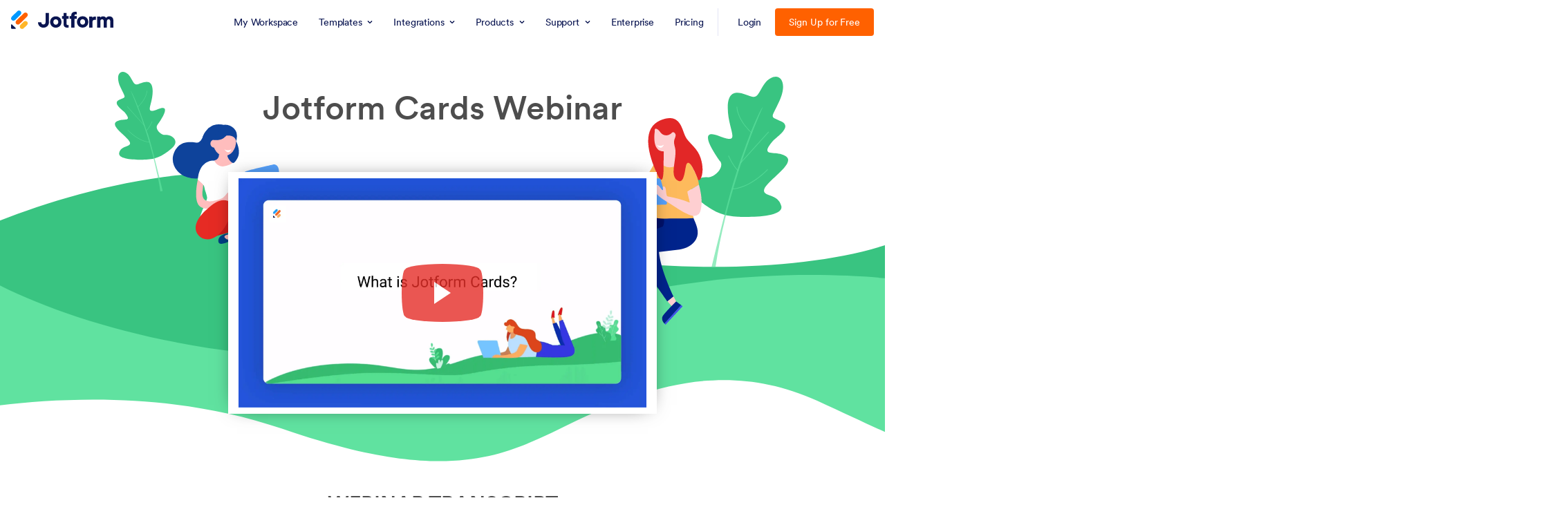

--- FILE ---
content_type: text/html; charset=UTF-8
request_url: https://www.jotform.com/fr/cards/webinar/
body_size: 126970
content:
<!DOCTYPE html>
<!--[if lt IE 7]>      <html class="no-js lt-ie9 lt-ie8 lt-ie7"> <![endif]-->
<!--[if IE 7]>         <html class="no-js lt-ie9 lt-ie8"> <![endif]-->
<!--[if IE 8]>         <html class="no-js lt-ie9"> <![endif]-->
<!--[if gt IE 8]><!-->
<html class="no-js" lang="fr" jf-lang="fr" xml:lang="fr">
<!--<![endif]-->
<head>
<meta charset="utf-8">
<meta http-equiv="X-UA-Compatible" content="IE=edge">
<link rel="canonical" href="https://www.jotform.com/cards/webinar/" />
<meta name="google-site-verification" content="CG6F2CQMNJ3nvu1pdPuN7Ww_YcG1-0cMc06ntbB12wk" />
<meta name="p:domain_verify" content="7209b7ba3e51e7557ce33336c7e73d4b" />
<title>Jotform Cards Webinar</title>
<meta name="keywords" content="Formulaires mobiles, formulaires conviviaux, formulaires responsive, formulaires à cartes, cartes Jotform, formulaires mobiles en ligne, beaux formulaires en ligne, formulaires faciles, formulaires en ligne, formulaires web, enquêtes, formulaires à swipe">
<meta name="description" content="Regardez notre webinaire avec un aperçu du produit, une démo en direct et des questions/réponses !">
<meta name="viewport" content="width=device-width, initial-scale=1">
<meta property="og:url" content="https://www.jotform.com/cards/webinar/" />
<meta property="og:type" content="article" />
<meta property="og:title" content="Jotform Cards Webinar" />
<meta property="og:description" content="Regardez notre webinaire avec un aperçu du produit, une démo en direct et des questions/réponses !" />
<meta property="og:image" content="https://cdn.jotfor.ms/assets/img/landing/opengraph.png?v=1.0.0.0" />
<meta name="twitter:card" content="summary_large_image">
<meta name="twitter:site" content="@jotform">
<meta name="twitter:creator" content="@jotform">
<meta name="twitter:image" content="https://cdn.jotfor.ms/assets/img/landing/opengraph.png?v=1.0.0.0" />
<link rel="shortcut icon" href="https://cdn.jotfor.ms/assets/img/favicons/favicon-2021-light.png" type="image/x-icon" /><link rel="preconnect" href="https://cdn.jotfor.ms?3.3.66491" crossorigin="" /><link rel="dns-prefetch" href="https://cdn.jotfor.ms" /><link rel="preload" href="https://cdn.jotfor.ms/fonts/circular/fonts/Circular-Book.woff2?3.3.66491" as="font" type="font/woff2" crossorigin="" /><link rel="preconnect" href="//www.googletagmanager.com" crossorigin="" /><link rel="preconnect" href="//events.jotform.com" crossorigin="" /><link rel="preload" href="https://cdn.jotfor.ms/fonts/?family=Circular&v=3.3.66491" as="style" onload="this.onload=null;this.rel='stylesheet'"><noscript><link rel="stylesheet" href="https://cdn.jotfor.ms/fonts/?family=Circular&v=3.3.66491"></noscript><script type="text/javascript">if(!window.lang || window.lang === undefined) { window.lang = "fr-FR"}</script><script type="text/javascript">if(!window.username || window.username === undefined) { window.username = "guest_3b180a4c848d2a86"}if(!window.landingName || window.landingName === undefined) {window.landingName = "cards"}if(!window.abTestName || window.abTestName === undefined) {window.abTestName = "undefined"}if(!window.abTestVariation || window.abTestVariation === undefined) {window.abTestVariation = "undefined"}"use strict";function initLandingJFActions(){console.info("JFActions has been loaded.");var r=JotFormActions(window.landingName),c=null,a=(null==(t=window)?void 0:t.abTestVariation)||null,t=(null!=(t=window)&&t.abTestName&&a&&(c=JotFormActions(window.abTestName)).tick({actor:window.username,action:"pageview",target:a+"-"+window.document.location.href}),r.tick({actor:window.username,action:"pageview",target:window.document.location.href}),document.querySelectorAll("[data-jfa]")),s=["/enterprise(.*)"];null!==t&&Array.prototype.slice.call(t).map(function(i){i.addEventListener("click",function(t){for(var n=i.getAttribute("href"),o=0,e=0;e<s.length;e++)new RegExp(s[e]).test(n)&&o++;o?JotFormActions("enterprise-links").tick({location:window.location.pathname,actor:window.username,action:this.dataset.jfa||this.innerHTML}):(r.tick({actor:window.username,action:"click",target:this.dataset.jfa||this.innerHTML}),window.abTestName&&c&&a&&c.tick({actor:window.username,action:"click",target:a+"-"+this.dataset.jfa}))})})}function isInViewport(t){var n,t=t.getBoundingClientRect();return!!(t.top||t.right||t.bottom||t.left||t.width||t.height||t.x||t.y)&&(n=t.top<=(window.innerHeight||document.documentElement.clientHeight)&&0<=t.top+t.height,t=t.left<=(window.innerWidth||document.documentElement.clientWidth)&&0<=t.left+t.width,n&&t)}function throttle(o,e){var i=null,r=null;return function t(n){r=n,i||(o(r),r=null,i=setTimeout(function(){i=null,r&&t(r)},e))}}function initMicrosoftSignupAbTestActions(){function n(t){var n=null==(n=window)?void 0:n.username,t=null==(t=t.target)||null==(t=t.dataset)?void 0:t.microsofSignup;n&&t&&null!=o&&o.tick({actor:null==(n=window)?void 0:n.username,action:"click",target:t})}var o=JotFormActions("microsoftSignup"),t=document.querySelector(".introSection-buttons"),e=document.querySelectorAll("\n    ".concat(".trioButton.forGoogle.google",",\n    ").concat(".trioButton.forFacebook.facebook",",\n    ").concat(".trioButton.forMicrosoft.microsoft"));e.forEach(function(t){t.addEventListener("click",n)}),t&&(e=null==(e=window)?void 0:e.username)&&o.tick({actor:e,action:"seen",target:"introSectionButtons"})}function initEnterpriseCommonPromoActions(){var n,t,o,e,i,r=JotFormActions("enterpriseCommonPromoInLandingPages");document.querySelector("#enterprise-common-section")&&(t=(n=document.querySelector("#enterprise-common-section")).querySelector("a"),o=!1,i=throttle(e=function(){var t;n&&isInViewport(n)&&!o&&(o=!0,(t=null==(t=window)?void 0:t.username)&&r.tick({actor:t,action:"seen",target:"enterpriseSection_"+window.utmSource}))},250),t.addEventListener("click",function(t){var n;(null==(n=window)?void 0:n.username)&&r.tick({actor:null==(n=window)?void 0:n.username,action:"click",target:"enterpriseSectionButton_"+window.utmSource})}),document.addEventListener("scroll",i),e())}function initUpgradeProspectsInfoPageVisits(){var t=JotFormActions("upgradeProspectsInfoPageVisits");["/security/","/enterprise/faq/","/enterprise/security/"].includes(window.location.pathname)&&t.tick({actor:null==(t=window)?void 0:t.username,action:"seen",target:window.location.pathname})}document.addEventListener("DOMContentLoaded",function(t){var n;"undefined"!=typeof JotFormActions?(initLandingJFActions(),initEnterpriseCommonPromoActions(),initUpgradeProspectsInfoPageVisits()):((n=document.createElement("script")).setAttribute("src","https://cdn.jotfor.ms/s/umd/latest/for-actions.js"),document.getElementsByTagName("head")[0].appendChild(n),n.onload=function(){window.JotFormActions=window["for-actions"],initLandingJFActions(),initEnterpriseCommonPromoActions(),initUpgradeProspectsInfoPageVisits()})});</script><style>/*! normalize.css v8.0.1 | MIT License | github.com/necolas/normalize.css */button,hr,input{overflow:visible}progress,sub,sup{vertical-align:baseline}a,button{background-color:transparent}html{line-height:1.15;-webkit-text-size-adjust:100%}body,h1,h2,h3,h4,h5,h6,p{margin:0}details,main{display:block}h1{font-size:2em}hr{box-sizing:content-box;height:0}code,kbd,pre,samp{font-family:monospace,monospace;font-size:1em}abbr[title]{border-bottom:none;-webkit-text-decoration:underline dotted;text-decoration:underline dotted}b,strong{font-weight:bolder}small{font-size:80%}sub,sup{font-size:75%;line-height:0;position:relative}sub{bottom:-.25em}sup{top:-.5em}img{border-style:none}button,input,optgroup,select,textarea{font-family:inherit;font-size:100%;line-height:1.15;margin:0}button,select{text-transform:none}[type=button],[type=reset],[type=submit],button{-webkit-appearance:button}[type=button]::-moz-focus-inner,[type=reset]::-moz-focus-inner,[type=submit]::-moz-focus-inner,button::-moz-focus-inner{border-style:none;padding:0}[type=button]:-moz-focusring,[type=reset]:-moz-focusring,[type=submit]:-moz-focusring,button:-moz-focusring{outline:ButtonText dotted 1px}fieldset{padding:.35em .75em .625em}legend{box-sizing:border-box;color:inherit;display:table;max-width:100%;padding:0;white-space:normal}textarea{overflow:auto}[type=checkbox],[type=radio]{box-sizing:border-box;padding:0}[type=number]::-webkit-inner-spin-button,[type=number]::-webkit-outer-spin-button{height:auto}[type=search]{-webkit-appearance:textfield;outline-offset:-2px}[type=search]::-webkit-search-decoration{-webkit-appearance:none}::-webkit-file-upload-button{-webkit-appearance:button;font:inherit}.introSection-buttons,:root{font-family:Circular,-apple-system,BlinkMacSystemFont,"Segoe UI",roboto,oxygen-sans,ubuntu,cantarell,"Helvetica Neue",sans-serif}summary{display:list-item}[hidden],template{display:none}button{background-image:none;cursor:pointer}ul{list-style:none;padding:0}input{border:none}.clearfix:after,.clearfix:before{content:" ";display:table}.clearfix:after{display:block;clear:both;height:1px;margin-top:-1px;visibility:hidden}*{box-sizing:border-box;text-rendering:optimizeLegibility;-webkit-font-smoothing:antialiased;-moz-osx-font-smoothing:grayscale;-moz-font-feature-settings:"liga","kern"}:root{font-size:16px;font-variant-numeric:lining-nums;font-feature-settings:"lnum";-webkit-overflow-scrolling:touch;font-variant-ligatures:no-common-ligatures}main b,main strong{font-weight:700}.container{width:94%;max-width:1330px;margin:0 auto;position:relative;padding:0 1%}[class*="column twelve twelve"],[class*="column eight eight"],[class*="column seven seven"],[class*="column eleven eleven"],[class*="column five five"],[class*="column four four"],[class*="column ten ten"],[class*="column three three"],[class*="column two two"],[class*="column one one"],[class*="column nine nine"],[class*="column six six"]{width:100%}html.ENV-development img:not([alt]),html.ENV-development img[alt=""]{border:5px dashed red}.no-text,.text-truncate{white-space:nowrap;overflow:hidden}.no-text,.oh,.text-truncate{overflow:hidden}[class*="column five six"],[class*="column ten twelve"]{width:83.33333333%}[class*="column four five"],[class*="column eight ten"]{width:80%}[class*="column six eight"],[class*="column three four"],[class*="column nine twelve"]{width:75%}[class*="column six ten"],[class*="column three five"]{width:60%}[class*="column eight twelve"],[class*="column six nine"],[class*="column four six"],[class*="column two three"]{width:66.66666667%}[class*="column four ten"],[class*="column two five"]{width:40%}[class*="column six twelve"],[class*="column five ten"],[class*="column four eight"],[class*="column three six"],[class*="column two four"],[class*="column one two"]{width:50%}[class*="column four twelve"],[class*="column three nine"],[class*="column two six"],[class*="column one three"]{width:33.33333333%}[class*="column three twelve"],[class*="column two eight"],[class*="column one four"]{width:25%}[class*="column two ten"],[class*="column one five"]{width:20%}[class*="column two twelve"],[class*="column one six"]{width:16.66666667%}.vertical-align{top:50%;transform:translateY(-50%)}.dn{display:none}.dib{display:inline-block}.db,.line{display:block}.cp{cursor:pointer}.centeredDiv{margin-right:auto;margin-left:auto}.text-truncate{text-overflow:ellipsis}.no-text{text-indent:100%}[class*="column eleven twelve"]{width:91.66666667%}[class*="column ten eleven"]{width:90.90909091%}[class*="column nine ten"]{width:90%}[class*="column nine eleven"]{width:81.81818182%}[class*="column eight nine"]{width:88.88888889%}[class*="column eight eleven"]{width:72.72727273%}[class*="column seven eight"]{width:87.5%}[class*="column seven nine"]{width:77.77777778%}[class*="column seven ten"]{width:70%}[class*="column seven eleven"]{width:63.63636364%}[class*="column seven twelve"]{width:58.33333333%}[class*="column six seven"]{width:85.71428571%}[class*="column six eleven"]{width:54.54545455%}[class*="column five seven"]{width:71.42857143%}[class*="column five eight"]{width:62.5%}[class*="column five nine"]{width:55.55555556%}[class*="column five eleven"]{width:45.45454545%}[class*="column five twelve"]{width:41.66666667%}[class*="column four seven"]{width:57.14285714%}[class*="column four nine"]{width:44.44444444%}[class*="column four eleven"]{width:36.36363636%}[class*="column three seven"]{width:42.85714286%}[class*="column three eight"]{width:37.5%}[class*="column three ten"]{width:30%}[class*="column three eleven"]{width:27.27272727%}[class*="column two seven"]{width:28.57142857%}[class*="column two nine"]{width:22.22222222%}[class*="column two eleven"]{width:18.18181818%}[class*="column one seven"]{width:14.28571429%}[class*="column one eight"]{width:12.5%}[class*="column one nine"]{width:11.11111111%}[class*="column one ten"]{width:10%}[class*="column one eleven"]{width:9.09090909%}[class*="column one twelve"]{width:8.33333333%}@media screen and (min-width:769px) and (max-width:991px){[class*="laptop six eight"],[class*="laptop three four"]{width:75%}[class*="laptop two three"],[class*="laptop four six"]{width:66.66666667%}[class*="laptop one one"],[class*="laptop eight eight"],[class*="laptop seven seven"],[class*="laptop six six"],[class*="laptop five five"],[class*="laptop four four"],[class*="laptop three three"],[class*="laptop two two"]{width:100%}[class*="laptop three six"],[class*="laptop two four"],[class*="laptop one two"],[class*="laptop four eight"]{width:50%}[class*="laptop two six"],[class*="laptop one three"]{width:33.33333333%}[class*="laptop two eight"],[class*="laptop one four"]{width:25%}[class*="laptop seven eight"]{width:87.5%}[class*="laptop six seven"]{width:85.71428571%}[class*="laptop five six"]{width:83.33333333%}[class*="laptop five seven"]{width:71.42857143%}[class*="laptop five eight"]{width:62.5%}[class*="laptop four five"]{width:80%}[class*="laptop four seven"]{width:57.14285714%}[class*="laptop three five"]{width:60%}[class*="laptop three seven"]{width:42.85714286%}[class*="laptop three eight"]{width:37.5%}[class*="laptop two five"]{width:40%}[class*="laptop two seven"]{width:28.57142857%}[class*="laptop one five"]{width:20%}[class*="laptop one six"]{width:16.66666667%}[class*="laptop one seven"]{width:14.28571429%}[class*="laptop one eight"]{width:12.5%}}@media screen and (min-width:481px) and (max-width:768px){[class*="tablet four six"],[class*="tablet two three"]{width:66.66666667%}[class*="tablet six six"],[class*="tablet five five"],[class*="tablet four four"],[class*="tablet three three"],[class*="tablet two two"],[class*="tablet one one"]{width:100%}[class*="tablet three six"],[class*="tablet two four"],[class*="tablet one two"]{width:50%}[class*="tablet two six"],[class*="tablet one three"]{width:33.33333333%}[class*="tablet five six"]{width:83.33333333%}[class*="tablet four five"]{width:80%}[class*="tablet three four"]{width:75%}[class*="tablet three five"]{width:60%}[class*="tablet two five"]{width:40%}[class*="tablet one four"]{width:25%}[class*="tablet one five"]{width:20%}[class*="tablet one six"]{width:16.66666667%}}@media screen and (max-width:480px){[class*="mobile four four"],[class*="mobile three three"],[class*="mobile two two"],[class*="mobile one one"]{width:100%}[class*="mobile two four"],[class*="mobile one two"]{width:50%}[class*="mobile three four"]{width:75%}[class*="mobile two three"]{width:66.66666667%}[class*="mobile one three"]{width:33.33333333%}[class*="mobile one four"]{width:25%}}.column{float:left;margin:0;padding:0}.column.u-right{float:right}.column.u-center{float:none;margin:0 auto}.line:after,.line:before{content:" ";display:table}.line:after{clear:both}.jfButton,.jfButton:visited{border-width:1px;border-style:solid;color:#fff;border-color:#e2e2e2;background:#e2e2e2;font-size:1.125rem;font-weight:500;min-width:14.375rem;max-width:100%;outline:0!important;display:inline-block;border-radius:.375rem;padding:.9375rem 2rem;cursor:pointer;text-decoration:none;transition:all .2s;text-align:center;vertical-align:text-top}.jfButton[disabled=true]{pointer-events:none}.jfButton.green{background:#78BB07;color:#fff;border-color:#78BB07}.jfButton.green:hover{background:#88d408;border-color:#88d408}.jfButton.orange{background:#ff6100;color:#fff;border-color:#ff6100}.jfButton.orange:hover{background:#ff711a;border-color:#ff711a}.jfButton.orange-outline{background:0 0;color:#ff6100;border-color:#ff6100}.jfButton.orange-outline:hover{background:#ff6100;color:#fff;border-color:#ff6100}.jfButton.blue{background:#09f;color:#fff;border-color:#09f}.jfButton.blue:hover{background:#1aa3ff;border-color:#1aa3ff}.jfButton.blue-outline{background:0 0;color:#0096fa;border-color:#0096fa}.jfButton.blue-outline:hover{background:#09f;color:#fff;border-color:#09f}.jfButton.white{background:#fff;color:#0a1551;border-color:#fff}.jfButton.white:hover{background:#e6e6e6;border-color:#e6e6e6}.jfButton.white-outline{background:0 0;color:#fff;border-color:#fff}.jfButton.white-outline:hover{background:#fff;color:#0a1551;border-color:#fff}.jfButton.white-outline:hover svg path{fill:#0a1551;stroke:#0a1551}.jfButton.aqua{background:#4f9c95;color:#fff;border-color:#4f9c95}.jfButton.aqua:hover{background:#59aba4;border-color:#59aba4}.jfButton.navy{background:#0a1551;color:#fff;border-color:#0a1551}.jfButton.navy:hover{background:#152dac;border-color:#152dac}.jfButton.navy-outline{background:0 0;color:#0a1551;border-color:#0a1551}.jfButton.navy-outline:hover{background:#0a1551;color:#fff;border-color:#0a1551}.jfButton.red{background:#e66760;color:#fff;border-color:#e66760}.jfButton.red:hover{background:#e97c76;border-color:#e97c76}.jfButton.red-outline{background:0 0;color:#e66760;border-color:#e66760}.jfButton.red-outline:hover{background:#e66760;color:#fff;border-color:#e66760}.jfButton.product-ai{background:#7923DD;color:#fff;border-color:#7923DD}.jfButton.product-ai:hover{background:#621cb1;border-color:#621cb1}.buttons-group{margin:20px 0}.buttons-group .jfButton{margin-right:20px;margin-top:10px}.buttons-group .jfButton:last-child{margin-right:0}html[dir=rtl] .buttons-group .jfButton{margin-right:auto;margin-left:20px}html[dir=rtl] .buttons-group .jfButton:last-child{margin-left:auto}.introSection-buttons{position:relative;display:flex;flex-wrap:wrap;align-items:center;justify-content:center;max-width:23.25rem;text-align:center;width:auto;padding:1.5rem;border-radius:.625rem;background-color:#fff;border:1px solid #c8ceed;box-sizing:border-box;box-shadow:0 3px 0 #d2dbf2;margin:30px auto}.introSection-buttons .auth-or,.introSection-buttons .trioButton{display:flex;align-items:center;transition:.2s;position:relative}.introSection-buttons.transparent{background-color:transparent;box-shadow:none;padding:0;border:0;max-width:19.375rem}.introSection-buttons.align-left{margin-left:0}html[dir=rtl] .introSection-buttons.align-left{margin-left:auto;margin-right:0}@media screen and (max-width:768px){.introSection-buttons.align-left{margin-left:auto}html[dir=rtl] .introSection-buttons.align-left{margin-left:auto;margin-right:auto}}.introSection-buttons .jfButton{width:100%}.introSection-buttons .trioButton{box-sizing:border-box;justify-content:center;cursor:pointer;width:100%;max-width:unset;text-decoration:none;border:0;padding:1rem;background-color:#0070f3;font-weight:500;color:#fff;border-radius:7px;font-size:1.125rem;text-align:center}.introSection-buttons .trioButton:active{background-color:#2365E3;transform:translateY(2)}.introSection-buttons .trioButton:hover{background-color:#2365E3}.introSection-buttons .trioButton span{width:100%;text-align:center;padding-left:2.625rem;padding-right:2.625rem}.introSection-buttons .trioButton>svg{width:1.875rem;height:1.875rem;position:absolute;left:.9375rem;top:.625rem}html[dir=rtl] .introSection-buttons .trioButton>svg{left:auto;right:.9375rem}@media screen and (max-width:550px){.introSection-buttons .trioButton>svg{width:2rem;height:2rem}}@media screen and (max-width:375px){.introSection-buttons .trioButton{min-height:48px;padding:1rem .75rem}.introSection-buttons .trioButton span{padding-left:2rem;padding-right:2rem}.introSection-buttons .trioButton>svg{width:1.5rem;height:1.5rem;top:1rem}}.introSection-buttons .trioButton.signupCta{background-color:#ff6100;color:#fff}.introSection-buttons .trioButton.signupCta:active,.introSection-buttons .trioButton.signupCta:hover{background-color:#EE5B00}.introSection-buttons .trioButton.forGoogle{margin-bottom:.75rem}.introSection-buttons .trioButton.forGoogle>span{color:#fff}.introSection-buttons .trioButton.forGoogle>*{pointer-events:none}.introSection-buttons .trioButton.forFacebook.facebook{background-color:#4267b2;margin-bottom:.75rem}.introSection-buttons .trioButton.forFacebook.facebook:hover{background-color:#2E55A5}.introSection-buttons .trioButton.forFacebook.facebook>*{pointer-events:none}.introSection-buttons .trioButton.forMicrosoft.microsoft{background-color:#2e2e2e;margin-bottom:.75rem}.introSection-buttons .trioButton.forMicrosoft.microsoft:hover{background-color:#1a1a1a}.introSection-buttons .trioButton.forMicrosoft.microsoft>*{pointer-events:none}.introSection-buttons .auth-or{margin:0 0 .75rem;width:100%;justify-content:space-evenly}.introSection-buttons .auth-or:after,.introSection-buttons .auth-or:before{content:"";background:#c8ceed;height:1px;width:100%}.introSection-buttons .auth-or span{transition:.2s;font-weight:400;text-align:center;padding:0 8px;font-size:15px;color:rgba(36,53,106,.6);white-space:nowrap}.header-browser-ie .introSection-buttons .auth-or span{width:100%;display:inline-block}.introSection-buttons .bottom-free-text{background-color:transparent;border:none;display:block;margin-top:.75rem;color:rgba(36,53,106,.6);font-size:14px;font-weight:700;text-decoration:none;text-transform:uppercase;line-height:1}.introSection-buttons .sub-cta-text{display:flex;align-items:center;justify-content:center;width:100%;font-weight:400;font-size:1rem;color:#0a1551;margin:1.125rem 0 0}.introSection-buttons .sub-cta-text span{margin-right:.3125rem}.introSection-buttons .sub-cta-text a{color:#2C75F2;font-weight:500;text-decoration:none}.introSection-buttons .custom-button{margin-top:.75rem}.introSection-buttons.big-size{max-width:26.0625rem}.introSection-buttons.big-size .trioButton{padding:.75rem 1.375rem;min-height:3.875rem;font-size:1.3125rem}.introSection-buttons.big-size .trioButton.noIcon{padding:1.125rem 1.375rem}.introSection-buttons.big-size .trioButton span{text-align:left;padding-left:1.5625rem;padding-right:1.5625rem}html[dir=rtl] .introSection-buttons.big-size .trioButton span{text-align:right}.introSection-buttons.big-size .trioButton span.center{text-align:center}.introSection-buttons.big-size .trioButton>svg{position:relative;left:0;top:0;width:2.375rem;height:2.375rem}@media screen and (max-width:425px){.introSection-buttons.big-size .trioButton{padding:.75rem .825rem;font-size:1.25rem}}@media screen and (max-width:375px){.introSection-buttons.big-size .trioButton{padding:.75rem .825rem;font-size:1rem}.introSection-buttons.big-size .trioButton span{padding-left:1rem;padding-right:1rem}.introSection-buttons.big-size .trioButton>svg{width:2rem;height:2rem}}.introSection-sloganText{width:100%;margin-top:1.125rem;font-size:1.125rem;font-weight:400;color:#526e6e;display:inline-block;text-decoration:none}.single-header-cta{max-width:22rem;width:100%;text-align:center;margin:2.25rem auto}.single-header-cta .jfButton{max-width:100%}.single-header-cta.align-left{margin-left:0;text-align:left}html.dark-mode .introSection-buttons.transparent .auth-or span{background:#292f42;color:#fff}html.dark-mode .introSection-buttons.transparent .auth-or:after{background:#848dab}html.dark-mode .introSection-buttons.transparent .bottom-free-text{color:#fff}@media screen and (max-width:768px){.single-header-cta.align-left{text-align:center;margin-left:auto}.introSection-buttons{margin-top:1.25rem}}body.modal-limit-open,html.limit-modal-opened body{overflow:hidden}body.modal-limit-open .modal.template-detail{display:none}body.modal-limit-open header.jfHeader{z-index:14}.Landing--LimitModal-close-icon{cursor:pointer;position:fixed;top:.875rem;right:1.25rem;border:none;z-index:99999;outline:0;width:2.5rem;height:2.5rem;color:#000;background-color:#e0e0e0;border-radius:50%}.Landing--LimitModal-close-icon:after,.Landing--LimitModal-close-icon:before{content:"";position:relative;top:calc(50% + 1px);left:50%;width:1.5rem;height:.1875rem;margin-left:-.75rem;margin-top:-.1875rem;display:block;border-radius:.25rem;background:#000;transform:rotate(45deg)}.Landing--LimitModal-close-icon:before{transform:rotate(-45deg)}.Landing--LimitModal-container{display:block;width:600px;max-width:94%;max-height:94%;overflow:auto;position:fixed;left:50%;top:50%;transform:translate(-50%,-50%);background:#fff;z-index:99998;border-radius:.375rem;box-shadow:0 0 .625rem .3125rem #6b6b6b;text-align:center;padding:1.875rem 1.5625rem}.Landing--LimitModal-limit-icon{margin-bottom:1.25rem}.Landing--LimitModal-limit-icon span{width:2.375rem;height:2.375rem;background:#db001b;border-radius:50%;color:#fff;text-align:center;display:block;position:absolute;left:50%;right:50%;font-weight:700;margin:-30px 0 0 16px;font-size:1.1875rem;line-height:200%}.Landing--LimitModal-iconheader{margin-bottom:1.25rem;font-size:1.375rem;font-weight:700}.Landing--LimitModal-text{color:#545454;font-weight:500;font-size:1.125rem;margin:0 0 1.25rem}.Landing--LimitModal-text a{color:#1fa2ff;text-decoration:underline}.Landing--LimitModal-btn-group{display:block;width:100%;padding:1.5625rem 0}.qa.js-faq-filtered .container .group .button-wrapper.notCollapsible,.qa.js-faq-filtered .list li[data-active=false],.questions.js-faq-filtered .container .group .button-wrapper.notCollapsible,.questions.js-faq-filtered .list li[data-active=false]{display:none}.Landing--LimitModal-btn-group a{font-weight:500;background:#01bd6f;padding:.75rem 2.5rem;border-radius:.375rem;color:#fff;text-decoration:none}.Landing--LimitModal:before{content:"";width:100%;height:100%;position:fixed;top:0;left:0;background:rgba(0,0,0,.65);z-index:99997}.questions-enterprise .qa,.questions-enterprise .questions{background:#f3f3fe}.questions-enterprise .qa .fields .subtitle,.questions-enterprise .questions .fields .subtitle{color:#0a1551;text-align:center;font-size:32px;font-style:normal;font-weight:700;line-height:44px;letter-spacing:-.67px;margin-bottom:1.5rem}.qa.js-faq-filtered,.questions.js-faq-filtered{min-height:31.25rem;overflow:hidden}@media screen and (max-width:1300px){.qa.js-faq-filtered .container,.questions.js-faq-filtered .container{padding:0 2rem}}@media screen and (max-width:480px){.qa.js-faq-filtered .container,.questions.js-faq-filtered .container{padding:0 1rem}}.qa.js-faq-filtered .container .group,.questions.js-faq-filtered .container .group{width:100%}.qa.js-faq-filtered .list,.questions.js-faq-filtered .list{width:100%;padding:0;margin:8px 0}.qa.js-faq-filtered .list li .qa-question,.qa.js-faq-filtered .list li div[itemprop=text],.questions.js-faq-filtered .list li .qa-question,.questions.js-faq-filtered .list li div[itemprop=text]{position:relative;z-index:0;word-break:break-word}.qa.js-faq-filtered .list li mark,.questions.js-faq-filtered .list li mark{position:relative;z-index:-1;background-color:#fae186;border-radius:10px;padding:0 5px;margin-left:-5px;margin-right:-5px}.qa.js-faq-filtered .faq-filter-area,.questions.js-faq-filtered .faq-filter-area{width:100%;margin-bottom:1.875rem}.qa.js-faq-filtered .faq-filter-area .filter-input-content,.questions.js-faq-filtered .faq-filter-area .filter-input-content{background-image:url("data:image/svg+xml;charset=UTF-8,%3csvg xmlns='http://www.w3.org/2000/svg' width='22.55' height='22.119'%3e%3cdefs/%3e%3cg%3e%3cpath fill='%230a1551' stroke='transparent' stroke-miterlimit='10' d='M19.21 21.216l-3.6-3.6a9.44 9.44 0 01-5.626 1.849A9.481 9.481 0 01.5 9.98 9.481 9.481 0 019.98.5a9.481 9.481 0 019.482 9.481 9.434 9.434 0 01-1.5 5.115l3.683 3.684a1.373 1.373 0 010 1.942l-.495.495a1.368 1.368 0 01-.971.4 1.366 1.366 0 01-.969-.401zM3.948 9.98a6.033 6.033 0 006.032 6.033 6.033 6.033 0 006.034-6.033A6.033 6.033 0 009.98 3.946 6.033 6.033 0 003.948 9.98z' /%3e%3c/g%3e%3c/svg%3e");background-repeat:no-repeat;background-position:.3125rem .625rem;max-width:27.1875rem;width:100%;margin-left:.625rem;margin-right:auto;display:flex;align-items:flex-start;justify-content:center}@media screen and (max-width:768px){.qa.js-faq-filtered .faq-filter-area .filter-input-content,.questions.js-faq-filtered .faq-filter-area .filter-input-content{background-size:1.25rem 1.25rem;background-position:.3125rem .625rem;margin-left:0;max-width:unset}}.questions-enterprise .qa.js-faq-filtered .faq-filter-area .filter-input-content,.questions-enterprise .questions.js-faq-filtered .faq-filter-area .filter-input-content{background-image:url("data:image/svg+xml,%3Csvg width='24' height='25' viewBox='0 0 24 25' fill='none' xmlns='http://www.w3.org/2000/svg'%3E%3Cpath fill-rule='evenodd' clip-rule='evenodd' d='M15.7626 17.4608C14.3152 18.6035 12.4872 19.2854 10.5 19.2854C5.80558 19.2854 2 15.4798 2 10.7854C2 6.09098 5.80558 2.2854 10.5 2.2854C15.1944 2.2854 19 6.09098 19 10.7854C19 12.7726 18.3181 14.6006 17.1754 16.048C17.1862 16.0578 17.1967 16.0679 17.2071 16.0783L21.7071 20.5783C22.0976 20.9688 22.0976 21.602 21.7071 21.9925C21.3166 22.383 20.6834 22.383 20.2929 21.9925L15.7929 17.4925C15.7825 17.4821 15.7724 17.4716 15.7626 17.4608ZM17 10.7854C17 14.3753 14.0899 17.2854 10.5 17.2854C6.91015 17.2854 4 14.3753 4 10.7854C4 7.19555 6.91015 4.2854 10.5 4.2854C14.0899 4.2854 17 7.19555 17 10.7854Z' fill='%236C73A8'/%3E%3C/svg%3E%0A");background-size:1.5rem 1.5rem;background-position:1rem .75rem;margin-left:0;margin-right:0;max-width:39.25rem}html[dir=rtl] .qa.js-faq-filtered .faq-filter-area .filter-input-content,html[dir=rtl] .questions.js-faq-filtered .faq-filter-area .filter-input-content{margin-left:auto;margin-right:.625rem;background-position:center right .625rem}.qa.js-faq-filtered .faq-filter-area .js-filter-input,.questions.js-faq-filtered .faq-filter-area .js-filter-input{padding:.625rem .625rem .625rem 2.5rem;color:#000;font-weight:700;font-size:20px;width:100%;margin:0;background-color:transparent;border:0;border-bottom:1px solid #5e72a1}@media screen and (max-width:768px){.qa.js-faq-filtered .faq-filter-area .js-filter-input,.questions.js-faq-filtered .faq-filter-area .js-filter-input{font-size:16px}}.questions-enterprise .qa.js-faq-filtered .faq-filter-area .js-filter-input,.questions-enterprise .questions.js-faq-filtered .faq-filter-area .js-filter-input{padding:.75rem 1rem .75rem 3.25rem;border-radius:2rem;border:1px solid #c8ceed;line-height:1.5rem}html[dir=rtl] .qa.js-faq-filtered .faq-filter-area .js-filter-input,html[dir=rtl] .questions.js-faq-filtered .faq-filter-area .js-filter-input{margin-left:auto;margin-right:.625rem;padding:.625rem 2.5rem .625rem .625rem}.qa.js-faq-filtered .faq-filter-area .js-filter-input:focus,.questions.js-faq-filtered .faq-filter-area .js-filter-input:focus{outline:0;border-bottom-color:#384461}.questions-enterprise .qa.js-faq-filtered .faq-filter-area .js-filter-input:focus,.questions-enterprise .questions.js-faq-filtered .faq-filter-area .js-filter-input:focus{border-color:#7b8ad4}.qa.js-faq-filtered .faq-filter-area .js-filter-input::placeholder,.questions.js-faq-filtered .faq-filter-area .js-filter-input::placeholder{font-weight:400;color:#5e72a1;opacity:1}.qa.js-faq-filtered .faq-filter-area .js-no-result,.questions.js-faq-filtered .faq-filter-area .js-no-result{font-size:20px;margin-top:1.875rem}.qa.js-faq-filtered .faq-filter-area .js-no-result p,.questions.js-faq-filtered .faq-filter-area .js-no-result p{margin:0}.qa.js-faq-filtered.no-result .faq-filter-area .js-no-result,.questions.js-faq-filtered.no-result .faq-filter-area .js-no-result{display:block}.qa.js-faq-filtered.faq-filtered h3:not(.qa-question),.qa.js-faq-filtered.faq-filtered h4:not(.qa-question),.qa.js-faq-filtered.faq-filtered h5:not(.qa-question),.qa.js-faq-filtered.faq-filtered h6:not(.qa-question),.questions.js-faq-filtered.faq-filtered h3:not(.qa-question),.questions.js-faq-filtered.faq-filtered h4:not(.qa-question),.questions.js-faq-filtered.faq-filtered h5:not(.qa-question),.questions.js-faq-filtered.faq-filtered h6:not(.qa-question){display:none}.qa.js-faq-filtered.isCollapsible,.questions.js-faq-filtered.isCollapsible{padding:0 0 4rem}.questions-enterprise .qa.js-faq-filtered.isCollapsible,.questions-enterprise .questions.js-faq-filtered.isCollapsible{padding:2.5rem 1rem}.qa.js-faq-filtered.isCollapsible .group,.questions.js-faq-filtered.isCollapsible .group{max-width:56.25rem;margin:0 auto}.qa.js-faq-filtered.isCollapsible .group .button-wrapper,.questions.js-faq-filtered.isCollapsible .group .button-wrapper{text-align:center;width:100%;display:none}.qa.js-faq-filtered.isCollapsible .group .button-wrapper.isVisible,.questions.js-faq-filtered.isCollapsible .group .button-wrapper.isVisible{display:block}.qa.js-faq-filtered.isCollapsible .group .button-wrapper .jfButton,.questions.js-faq-filtered.isCollapsible .group .button-wrapper .jfButton{margin:1.25rem auto;padding:13px 32px}@media screen and (max-width:768px){.qa.js-faq-filtered .faq-filter-area .js-no-result,.questions.js-faq-filtered .faq-filter-area .js-no-result{font-size:16px}.qa.js-faq-filtered.isCollapsible .group .button-wrapper .jfButton,.questions.js-faq-filtered.isCollapsible .group .button-wrapper .jfButton{font-size:16px;min-width:12rem;padding:.75rem 2rem}}.qa.js-faq-filtered.isCollapsible .group .faq-filter-area,.questions.js-faq-filtered.isCollapsible .group .faq-filter-area{margin-bottom:2.5rem}.questions-enterprise .qa.js-faq-filtered.isCollapsible .group .faq-filter-area,.questions-enterprise .questions.js-faq-filtered.isCollapsible .group .faq-filter-area{margin-bottom:1.5rem;display:flex;align-items:center;justify-content:center;flex-direction:column}.qa.js-faq-filtered.isCollapsible .group .qa-wrapper:not(.js-no-result),.questions.js-faq-filtered.isCollapsible .group .qa-wrapper:not(.js-no-result){border-bottom:1px solid #c8ceed;position:relative}.qa.js-faq-filtered.isCollapsible .group .qa-wrapper:not(.js-no-result).qa-hidden,.questions.js-faq-filtered.isCollapsible .group .qa-wrapper:not(.js-no-result).qa-hidden{display:none}.qa.js-faq-filtered.isCollapsible .group .qa-question,.questions.js-faq-filtered.isCollapsible .group .qa-question{color:#0a1551;font-size:1rem;line-height:150%;font-weight:500;margin:1.5rem 0;padding-right:2rem;text-align:left}html[dir=rtl] .qa.js-faq-filtered.isCollapsible .group .qa-question,html[dir=rtl] .questions.js-faq-filtered.isCollapsible .group .qa-question{padding-left:2rem;padding-right:0;text-align:right}.questions-enterprise html[dir=rtl] .qa.js-faq-filtered.isCollapsible .group .qa-question,.questions-enterprise html[dir=rtl] .questions.js-faq-filtered.isCollapsible .group .qa-question{padding-left:0}@media screen and (max-width:768px){.qa.js-faq-filtered.isCollapsible .group .qa-question,.questions.js-faq-filtered.isCollapsible .group .qa-question{font-size:16px}}.questions-enterprise .qa.js-faq-filtered.isCollapsible .group .qa-question,.questions-enterprise .questions.js-faq-filtered.isCollapsible .group .qa-question{font-size:1rem;font-weight:500;line-height:1.5rem;margin:.75rem 0;padding-right:0}@media screen and (min-width:768px){.qa.js-faq-filtered.isCollapsible .group .qa-question,.questions.js-faq-filtered.isCollapsible .group .qa-question{font-size:1.25rem}.questions-enterprise .qa.js-faq-filtered.isCollapsible .group .qa-question,.questions-enterprise .questions.js-faq-filtered.isCollapsible .group .qa-question{font-size:1.25rem;margin:1.375rem 0}}.qa.js-faq-filtered.isCollapsible .group .qa-answer,.questions.js-faq-filtered.isCollapsible .group .qa-answer{color:#0a1551;font-size:20px;font-weight:400;line-height:1.66;padding-bottom:1.25rem;transition:.1s ease}.qa.js-faq-filtered.isCollapsible .group .qa-answer a,.questions.js-faq-filtered.isCollapsible .group .qa-answer a{color:#2470e9;text-decoration:underline}.qa.js-faq-filtered.isCollapsible .group .qa-answer p,.questions.js-faq-filtered.isCollapsible .group .qa-answer p{margin:8px 0}.qa .qa-wrapper .qa-answer p,.qa.js-faq-filtered.isCollapsible .group .qa-answer p:first-child,.questions .qa-wrapper .qa-answer p,.questions.js-faq-filtered.isCollapsible .group .qa-answer p:first-child{margin:0}@media screen and (max-width:768px){.qa.js-faq-filtered.isCollapsible .group .qa-answer,.questions.js-faq-filtered.isCollapsible .group .qa-answer{font-size:16px}}.questions-enterprise .qa.js-faq-filtered.isCollapsible .group .qa-answer,.questions-enterprise .questions.js-faq-filtered.isCollapsible .group .qa-answer{padding-left:3rem}html[dir=rtl] .questions-enterprise .qa.js-faq-filtered.isCollapsible .group .qa-answer,html[dir=rtl] .questions-enterprise .questions.js-faq-filtered.isCollapsible .group .qa-answer{padding-left:0}.qa.js-faq-filtered.isCollapsible .qa-wrapper:not(.js-no-result) .question-wrapper,.questions.js-faq-filtered.isCollapsible .qa-wrapper:not(.js-no-result) .question-wrapper{position:relative;cursor:pointer;box-sizing:border-box;width:100%;display:flex;justify-content:space-between;align-items:flex-start;padding-right:2rem}.questions-enterprise .qa.js-faq-filtered.isCollapsible .qa-wrapper:not(.js-no-result) .question-wrapper,.questions-enterprise .questions.js-faq-filtered.isCollapsible .qa-wrapper:not(.js-no-result) .question-wrapper{padding-right:0;padding-left:3rem}html[dir=rtl] .qa.js-faq-filtered.isCollapsible .qa-wrapper:not(.js-no-result) .question-wrapper,html[dir=rtl] .questions.js-faq-filtered.isCollapsible .qa-wrapper:not(.js-no-result) .question-wrapper{padding-left:2rem;padding-right:0}.questions-enterprise html[dir=rtl] .qa.js-faq-filtered.isCollapsible .qa-wrapper:not(.js-no-result) .question-wrapper,.questions-enterprise html[dir=rtl] .questions.js-faq-filtered.isCollapsible .qa-wrapper:not(.js-no-result) .question-wrapper{padding-right:1.5rem;padding-left:0}.qa.js-faq-filtered.isCollapsible .qa-wrapper:not(.js-no-result) .question-wrapper .collapse,.questions.js-faq-filtered.isCollapsible .qa-wrapper:not(.js-no-result) .question-wrapper .collapse{content:"";cursor:pointer;pointer-events:none;background-image:url("data:image/svg+xml;charset=UTF-8,%3csvg width='25' height='26' viewBox='0 0 25 26' fill='none' xmlns='http://www.w3.org/2000/svg'%3e%3cpath d='M1.5 12.75H24' stroke='%230a1551' stroke-width='2' stroke-linecap='round'/%3e%3cpath d='M12.5 1.75L12.5 24.25' stroke='%230a1551' stroke-width='2' stroke-linecap='round'/%3e%3c/svg%3e");background-repeat:no-repeat;width:1.5625rem;height:2.5rem;background-position:center;background-size:100%;position:absolute;inset-inline-end:0;inset-block-start:12px;top:50%;transform:translateY(-50%)}.questions-enterprise .qa.js-faq-filtered.isCollapsible .qa-wrapper:not(.js-no-result) .question-wrapper .collapse,.questions-enterprise .questions.js-faq-filtered.isCollapsible .qa-wrapper:not(.js-no-result) .question-wrapper .collapse{background-image:url("data:image/svg+xml,%3Csvg width='20' height='21' viewBox='0 0 20 21' fill='none' xmlns='http://www.w3.org/2000/svg'%3E%3Cpath fill-rule='evenodd' clip-rule='evenodd' d='M10.8333 4.45205C10.8333 3.99181 10.4602 3.61871 9.99992 3.61871C9.53968 3.61871 9.16659 3.99181 9.16659 4.45205V9.45205H4.16659C3.70635 9.45205 3.33325 9.82514 3.33325 10.2854C3.33325 10.7456 3.70635 11.1187 4.16659 11.1187H9.16659V16.1187C9.16659 16.579 9.53968 16.952 9.99992 16.952C10.4602 16.952 10.8333 16.579 10.8333 16.1187V11.1187H15.8333C16.2935 11.1187 16.6666 10.7456 16.6666 10.2854C16.6666 9.82514 16.2935 9.45205 15.8333 9.45205H10.8333V4.45205Z' fill='%23343C6A'/%3E%3C/svg%3E%0A");left:0;width:2.5rem;height:2.5rem;background-size:1.25rem;transition:.1s ease}.qa.js-faq-filtered.isCollapsible .qa-wrapper:not(.js-no-result) .qa-answer,.questions.js-faq-filtered.isCollapsible .qa-wrapper:not(.js-no-result) .qa-answer{max-height:0;opacity:0;padding-bottom:0;pointer-events:none;transition:.1s all ease}.qa.js-faq-filtered.isCollapsible .qa-wrapper:not(.js-no-result).isSelected .question-wrapper .collapse,.questions.js-faq-filtered.isCollapsible .qa-wrapper:not(.js-no-result).isSelected .question-wrapper .collapse{background-image:url("data:image/svg+xml,%3Csvg width='25' height='26' viewBox='0 0 25 2' fill='none' xmlns='http://www.w3.org/2000/svg'%3E%3Cpath d='M1.5 1H24' stroke='%230a1551' stroke-width='2' stroke-linecap='round'/%3E%3Cpath d='M1.5 1H24' stroke='%230a1551' stroke-width='2' stroke-linecap='round'/%3E%3C/svg%3E%0A")}.questions-enterprise .qa.js-faq-filtered.isCollapsible .qa-wrapper:not(.js-no-result).isSelected .question-wrapper .collapse,.questions-enterprise .questions.js-faq-filtered.isCollapsible .qa-wrapper:not(.js-no-result).isSelected .question-wrapper .collapse{background-image:url("data:image/svg+xml,%3Csvg width='20' height='21' viewBox='0 0 20 21' fill='none' xmlns='http://www.w3.org/2000/svg'%3E%3Cpath fill-rule='evenodd' clip-rule='evenodd' d='M3.33325 10.2854C3.33325 9.82518 3.70635 9.45209 4.16659 9.45209H15.8333C16.2935 9.45209 16.6666 9.82518 16.6666 10.2854C16.6666 10.7457 16.2935 11.1188 15.8333 11.1188H4.16659C3.70635 11.1188 3.33325 10.7457 3.33325 10.2854Z' fill='%230066C3'/%3E%3C/svg%3E%0A")}.questions-enterprise .qa.js-faq-filtered.isCollapsible .qa-wrapper:not(.js-no-result).isSelected .question-wrapper .qa-question,.questions-enterprise .questions.js-faq-filtered.isCollapsible .qa-wrapper:not(.js-no-result).isSelected .question-wrapper .qa-question{color:#0066c3}.qa.js-faq-filtered.isCollapsible .qa-wrapper:not(.js-no-result).isSelected .qa-answer,.questions.js-faq-filtered.isCollapsible .qa-wrapper:not(.js-no-result).isSelected .qa-answer{max-height:unset;opacity:1;padding-bottom:1.25rem;pointer-events:all;transition:.1s all ease}.qa.notCollapsible .group,.questions.notCollapsible .group{width:100%;max-width:56.25rem;margin-left:auto;margin-right:auto}.qa.notCollapsible .qa-wrapper,.questions.notCollapsible .qa-wrapper{background:#fff;box-shadow:0 6px 20px rgba(40,51,95,.08);border-radius:8px;padding:2rem;margin-bottom:1.5rem;position:relative;text-align:left}html[dir=rtl] .qa.notCollapsible .qa-wrapper,html[dir=rtl] .questions.notCollapsible .qa-wrapper{text-align:right}.qa.notCollapsible .qa-wrapper .qa-question,.questions.notCollapsible .qa-wrapper .qa-question{position:relative;color:#0a1551;font-size:20px;margin-bottom:.5rem;margin-top:0;font-weight:500;line-height:1.7}.qa.notCollapsible .qa-wrapper .qa-answer,.questions.notCollapsible .qa-wrapper .qa-answer{color:#0a1551;font-size:18px;font-weight:400;line-height:1.7;position:relative;cursor:text}@media screen and (max-width:768px){.qa.notCollapsible .qa-wrapper .qa-question,.questions.notCollapsible .qa-wrapper .qa-question{font-size:18px}.qa.notCollapsible .qa-wrapper .qa-answer,.questions.notCollapsible .qa-wrapper .qa-answer{font-size:16px}}.qa .qa-wrapper .qa-answer ol,.questions .qa-wrapper .qa-answer ol{list-style:decimal;padding-left:2.5rem}html[dir=rtl] .qa .qa-wrapper .qa-answer ol,html[dir=rtl] .questions .qa-wrapper .qa-answer ol{padding-right:2.5rem;padding-left:0}.qa .qa-wrapper .qa-answer ol li,.questions .qa-wrapper .qa-answer ol li{list-style:decimal}.qa .qa-wrapper .qa-answer ul,.questions .qa-wrapper .qa-answer ul{list-style:disc;padding-left:2rem}html[dir=rtl] .qa .qa-wrapper .qa-answer ul,html[dir=rtl] .questions .qa-wrapper .qa-answer ul{padding-right:2rem;padding-left:0}.qa .qa-wrapper .qa-answer ul li,.questions .qa-wrapper .qa-answer ul li{list-style:disc}.faq-list-wrapper-element>li{list-style-type:none}.newLayout.questions.js-faq-filtered.isCollapsible .group .qa-wrapper:not(.js-no-result){border:0}.newLayout.questions.js-faq-filtered.isCollapsible .qa-wrapper:not(.js-no-result) .question-wrapper{padding-right:0;padding-left:36px}.newLayout.questions.js-faq-filtered.isCollapsible .qa-wrapper:not(.js-no-result) .question-wrapper .collapse{background-image:url("data:image/svg+xml,%3Csvg xmlns='http://www.w3.org/2000/svg' width='24' height='24' fill='none' viewBox='0 0 24 24'%3E%3Cpath fill='%230075E3' fill-rule='evenodd' d='M13 5a1 1 0 1 0-2 0v6H5a1 1 0 1 0 0 2h6v6a1 1 0 1 0 2 0v-6h6a1 1 0 1 0 0-2h-6V5Z' clip-rule='evenodd'/%3E%3C/svg%3E");width:24px;height:24px;inset-inline-end:inherit;margin-inline-start:-36px}.newLayout.questions.js-faq-filtered.isCollapsible .qa-wrapper:not(.js-no-result).isSelected .question-wrapper .collapse{background-image:url("data:image/svg+xml,%3Csvg xmlns='http://www.w3.org/2000/svg' width='24' height='24' fill='none' viewBox='0 0 24 24'%3E%3Cpath fill='%230075E3' fill-rule='evenodd' d='M4 12a1 1 0 0 1 1-1h14a1 1 0 1 1 0 2H5a1 1 0 0 1-1-1Z' clip-rule='evenodd'/%3E%3C/svg%3E")}.newLayout.questions.js-faq-filtered.isCollapsible .group .qa-question{color:#0a1551;font-size:20px;font-weight:500;line-height:28px;letter-spacing:-.34px;margin:20px 0}@media screen and (max-width:1024px){.newLayout.questions.js-faq-filtered.isCollapsible .group .qa-question{font-size:18px;line-height:24px}}.newLayout.questions.js-faq-filtered.isCollapsible .group .qa-answer{color:#6c73a8;font-size:16px;line-height:24px;letter-spacing:-.18px;padding:0 0 0 36px}.newLayout.questions .faq-filter-area{display:none}@media screen and (max-width:480px){.newLayout.questions .container{padding:0}}.faq-grouped-wrapper{border-radius:16px;border:1px solid #E3E5F5}.faq-grouped-wrapper .faq-group-section:last-child .faq-group-content,.faq-grouped-wrapper .faq-group-section:last-child:not(.isSelected) .faq-group-header{border-bottom:0}.faq-grouped-wrapper .faq-group-section.isSelected .faq-group-header .faq-group-icon{transform:rotate(90deg)}.faq-grouped-wrapper .faq-group-section:first-child .faq-group-header{border-radius:16px 16px 0 0}.faq-grouped-wrapper .faq-group-section:last-child .faq-group-header{border-radius:0 0 16px 16px}.faq-grouped-wrapper .faq-group-header{padding:24px 32px;display:flex;align-items:center;gap:8px;background-color:#F9F9FF;border-bottom:1px solid #E3E5F5;cursor:pointer}.faq-grouped-wrapper .faq-group-icon svg{width:24px;height:24px;fill:#6C73A8}.faq-grouped-wrapper .faq-group-title{color:#0A1551;font-size:20px;font-weight:500;line-height:28px;letter-spacing:-.34px}.faq-grouped-wrapper .faq-group-content{padding:24px 32px;display:none}.faq-grouped-wrapper .faq-group-content.isVisible{display:block;border-bottom:1px solid #E3E5F5}.questions.isGrouped .container{width:100%;max-width:100%;padding:0}.questions.isGrouped .container .group{max-width:100%}.video-component-wrapper{display:flex;flex-direction:column;margin-top:2rem}.video-component-wrapper .vidwrap{position:relative;background:#fff;cursor:pointer;z-index:0;max-height:420px;max-width:640px;margin:0 auto;box-shadow:0 0 10px 0 rgba(0,0,0,.5)}.video-component-wrapper .vidwrap .play.medium{transform:scale(1.6) translate(-50%,-50%)}.video-component-wrapper .vidwrap .play.large{transform:scale(2) translate(-50%,-50%)}.video-component-wrapper .vidwrap:hover .play{transform:scale(1.2) translate(-50%,-50%)}.video-component-wrapper .vidwrap:hover .play.medium{transform:scale(2) translate(-50%,-50%)}.video-component-wrapper .vidwrap:hover .play.large{transform:scale(2.4) translate(-50%,-50%)}.video-component-wrapper .vidwrap.bordered{border:16px solid #fff}.video-component-wrapper .vidwrap.radius-corner{border-radius:12px}.video-component-wrapper .vidwrap.radius-corner iframe,.video-component-wrapper .vidwrap.radius-corner img,.video-component-wrapper .vidwrap.radius-corner picture,.video-component-wrapper .vidwrap.radius-corner picture source{border-radius:6px}@media screen and (max-width:1024px){.video-component-wrapper .vidwrap.bordered{border-width:12px}.video-component-wrapper .vidwrap.radius-corner{border-radius:8px}.video-component-wrapper .vidwrap.radius-corner iframe,.video-component-wrapper .vidwrap.radius-corner img,.video-component-wrapper .vidwrap.radius-corner picture,.video-component-wrapper .vidwrap.radius-corner picture source{border-radius:2px}}@media screen and (max-width:768px){.video-component-wrapper .vidwrap.bordered{border-width:8px}.video-component-wrapper .vidwrap.radius-corner{border-radius:6px}}.video-component-wrapper .play{width:3.5rem;height:2.625rem;position:absolute;top:50%;left:50%;transform-origin:left top;transform:translate(-50%,-50%);background:#f10000;border-radius:50%/10%;transition:all 150ms ease-out;border:0}.video-component-wrapper .play:before{background:inherit;border-radius:5%/50%;bottom:9%;content:"";left:-5%;position:absolute;right:-5%;top:9%}.video-component-wrapper .play:after{content:"";width:0;height:0;position:absolute;top:50%;left:50%;transform:translate(-50%,-50%);font-size:1rem;border-style:solid;border-width:.5em 0 .5em 1em;border-color:transparent transparent transparent #fff}html[dir=rtl] .video-component-wrapper .play:after{rotate:180deg;transform:translate(50%,50%)}.video-component-wrapper img,.video-component-wrapper picture,.video-component-wrapper picture source{width:100%;height:auto;display:block;max-height:420px}.video-component-wrapper .ytIframe{display:none;z-index:2;position:absolute;left:0;top:0;right:0;bottom:0;width:100%;height:100%;max-height:420px}.video-component-wrapper .ytIframe.playing{display:block}.video-component-wrapper .yt-tn__picture.playing{position:relative;visibility:hidden;opacity:0;pointer-events:none;z-index:-1}.video-component-wrapper .bottom-play{margin:1.5rem auto 0;width:max-content}.video-component-wrapper .bottom-play.playing{opacity:0;pointer-events:none}section.professional-services-generic-section-wrapper{padding:0!important;background:#f3f3fe}section.professional-services-generic-section-wrapper.darkMode{background:#0a1551}section.professional-services-generic-section-wrapper.darkMode .professional-services-generic-section.container .description,section.professional-services-generic-section-wrapper.darkMode .professional-services-generic-section.container .main-title{color:#fff}section.professional-services-generic-section-wrapper.darkMode .professional-services-generic-section.container .item-list li{color:#fff}section.professional-services-generic-section-wrapper.darkMode .professional-services-generic-section.container .button-section .learn-more{background:#303c77;color:#fff}section.professional-services-generic-section-wrapper.darkMode .professional-services-generic-section.container .button-section .learn-more:hover{background:#18235c}section.professional-services-generic-section-wrapper.darkMode .professional-services-generic-section.container .button-section .learn-more:focus{background:#303c77}section.professional-services-generic-section-wrapper .professional-services-generic-section.container{padding:5rem 1rem;display:flex;max-width:60rem;flex-direction:column;align-items:center;justify-content:center}section.professional-services-generic-section-wrapper .professional-services-generic-section.container .sup-title-wrapper{display:inline-flex;padding:.5rem 1rem;background:#64b200;border-radius:10.125rem;margin-bottom:1.75rem}section.professional-services-generic-section-wrapper .professional-services-generic-section.container .sup-title-wrapper .sup-title-visual{display:block;width:1.25rem;height:auto;margin-right:.5rem}html[dir=rtl] section.professional-services-generic-section-wrapper .professional-services-generic-section.container .sup-title-wrapper .sup-title-visual{margin-right:unset;margin-left:.5rem}section.professional-services-generic-section-wrapper .professional-services-generic-section.container .sup-title-wrapper .sup-title{color:#fff;font-size:1rem;font-style:normal;font-weight:500;line-height:1.5rem;letter-spacing:-.18px}section.professional-services-generic-section-wrapper .professional-services-generic-section.container .main-title{color:#0a1551;text-align:center;font-size:3rem;font-style:normal;font-weight:700;line-height:4rem;letter-spacing:-1.01px;margin-bottom:1.75rem}section.professional-services-generic-section-wrapper .professional-services-generic-section.container .description{color:#0a1551;text-align:center;font-size:1.25rem;font-style:normal;font-weight:400;line-height:1.75rem;letter-spacing:-.34px;margin-bottom:2.25rem}section.professional-services-generic-section-wrapper .professional-services-generic-section.container .item-list{margin:0;display:flex;flex-wrap:wrap;flex-direction:column;align-items:center;justify-content:center;padding:0 0 2.25rem;width:100%;max-width:282px}@media screen and (min-width:640px){section.professional-services-generic-section-wrapper.darkMode .professional-services-generic-section.container .item-list,section.professional-services-generic-section-wrapper.darkMode .professional-services-generic-section.container .item-list li+li{border-color:#6c73a8}section.professional-services-generic-section-wrapper .professional-services-generic-section.container .item-list{margin:0 0 2.5rem;padding:1rem 0;flex-direction:row;border-top:1px solid;border-color:#c8ceed;width:auto;max-width:inherit}}section.professional-services-generic-section-wrapper .professional-services-generic-section.container .item-list li{color:#0a1551;display:flex;box-sizing:border-box;padding:.5rem;line-height:1.5rem;width:100%}@media screen and (min-width:640px){section.professional-services-generic-section-wrapper .professional-services-generic-section.container .item-list li{padding:.5rem 2.5rem;width:auto}section.professional-services-generic-section-wrapper .professional-services-generic-section.container .item-list li+li{border-left:1px solid;border-color:#c8ceed}html[dir=rtl] section.professional-services-generic-section-wrapper .professional-services-generic-section.container .item-list li+li{border-left:none;border-right:1px solid}}section.professional-services-generic-section-wrapper .professional-services-generic-section.container .item-list li>img{width:1.5rem;height:auto;margin-right:.75rem}html[dir=rtl] section.professional-services-generic-section-wrapper .professional-services-generic-section.container .item-list li>img{margin-right:unset;margin-left:.75rem}section.professional-services-generic-section-wrapper .professional-services-generic-section.container .button-section{display:flex;align-items:center;justify-self:center}section.professional-services-generic-section-wrapper .professional-services-generic-section.container .button-section .contact-sales{transition:.2s all;display:flex;min-width:12.5rem;padding:1rem;justify-content:center;align-items:center;margin:0 .375rem;font-size:1.125rem;font-style:normal;font-weight:400;line-height:1.5rem;letter-spacing:-.25px;border-radius:.25rem;background:#0075e3;color:#fff;outline-style:solid;outline-color:rgba(119,207,255,.5)}section.professional-services-generic-section-wrapper .professional-services-generic-section.container .button-section .contact-sales:hover{background:#0066c3}section.professional-services-generic-section-wrapper .professional-services-generic-section.container .button-section .contact-sales:focus{background:#0075e3;outline-width:3px}section.professional-services-generic-section-wrapper .professional-services-generic-section.container .button-section .learn-more{transition:.2s all;display:flex;min-width:12.5rem;padding:1rem;justify-content:center;align-items:center;margin:0 .375rem;font-size:1.125rem;font-style:normal;font-weight:400;line-height:1.5rem;letter-spacing:-.25px;border-radius:.25rem;background:#dadef3;color:#0a1551;outline-style:solid;outline-color:rgba(227,229,245,.5)}section.professional-services-generic-section-wrapper .professional-services-generic-section.container .button-section .learn-more:hover{background:#c8ceed}section.professional-services-generic-section-wrapper .professional-services-generic-section.container .button-section .learn-more:focus{background:#dadef3;outline-width:3px}#enterprise-common-section.enterpriseContactSection{box-sizing:border-box;background-color:#fff;display:flex;flex-direction:column;padding:36px 12px;width:100%}@media screen and (min-width:768px){#enterprise-common-section.enterpriseContactSection{padding:56px 16px}}#enterprise-common-section.enterpriseContactSection.darkMode{background-color:#f3f3fe}#enterprise-common-section.enterpriseContactSection .enterpriseSection{display:flex;align-items:center;justify-content:center;margin:0 0 12px}#enterprise-common-section.enterpriseContactSection .enterpriseSection .enterpriseTitle{font-weight:700;font-size:14px;line-height:16px;color:#485fd3}#enterprise-common-section.enterpriseContactSection .enterpriseSection .enterpriseIcon{display:inline-block;width:16px;height:16px;background-image:url("data:image/svg+xml,%3Csvg width='24' height='24' viewBox='0 0 24 24' fill='none' xmlns='http://www.w3.org/2000/svg'%3E%3Cpath fill-rule='evenodd' clip-rule='evenodd' d='M7.99342 19.2974L8.42247 19.469C8.45308 19.4812 8.48402 19.4521 8.4736 19.4208C7.8607 17.5821 6.41789 16.1393 4.57921 15.5264C4.54794 15.516 4.51877 15.5469 4.53101 15.5775L4.70263 16.0066C5.13522 17.0881 4.56821 18.3106 3.4632 18.6789L3.27017 18.7433C2.77288 18.909 2.23293 18.8932 1.74623 18.6985L1.62227 18.6489C0.642476 18.257 0 17.308 0 16.2528V4C0 1.79086 1.79086 0 4 0H20C22.2091 0 24 1.79086 24 4V20C24 22.2091 22.2091 24 20 24H7.74724C6.69197 24 5.74301 23.3575 5.35109 22.3777L5.30151 22.2538C5.10683 21.7671 5.09096 21.2271 5.25672 20.7298L5.32107 20.5368C5.6894 19.4318 6.91195 18.8648 7.99342 19.2974ZM3.99962 13.9997C3.99962 13.9997 4.49962 11.9997 5.99962 10.9997C7.49962 9.99966 7.99962 10.9997 7.99962 10.9997C7.99962 10.9997 9.99962 3.99966 19.9996 3.99966C19.9996 13.9997 12.9996 15.9997 12.9996 15.9997C12.9996 15.9997 13.9996 16.4997 12.9996 17.9997C11.9996 19.4997 9.99962 19.9997 9.99962 19.9997C9.99962 16.6859 7.31334 13.9997 3.99962 13.9997ZM13.5 12C14.3284 12 15 11.3284 15 10.5C15 9.67157 14.3284 9 13.5 9C12.6716 9 12 9.67157 12 10.5C12 11.3284 12.6716 12 13.5 12Z' fill='%23596ED7'/%3E%3C/svg%3E%0A");background-repeat:no-repeat;background-position:center;background-size:16px;margin:0 12px 0 0}html[dir=rtl] #enterprise-common-section.enterpriseContactSection .enterpriseSection .enterpriseIcon{margin:0 0 0 12px}@media screen and (min-width:768px){#enterprise-common-section.enterpriseContactSection .enterpriseSection .enterpriseTitle{font-size:18px;line-height:24px}#enterprise-common-section.enterpriseContactSection .enterpriseSection .enterpriseIcon{width:24px;height:24px;background-size:24px}}#enterprise-common-section.enterpriseContactSection .mainTitle{font-weight:700;text-align:center;margin:0 0 16px;font-size:24px;line-height:28px;background:linear-gradient(to right,#000c4f 20%,#3854e0 40%,#3854e0 43%,#000c4f 80%);background-size:200% auto;background-position:200% center;background-repeat:repeat;color:#000;background-clip:text;text-fill-color:transparent;-webkit-background-clip:text;-webkit-text-fill-color:transparent;animation:mainTitleShine 4s linear infinite}@media screen and (min-width:768px){#enterprise-common-section.enterpriseContactSection .mainTitle{font-size:32px;line-height:48px}}@media screen and (min-width:1024px){#enterprise-common-section.enterpriseContactSection{padding:110px 24px}#enterprise-common-section.enterpriseContactSection .mainTitle{font-size:46px;line-height:64px}}#enterprise-common-section.enterpriseContactSection .descriptionSection{font-weight:400;font-size:14px;line-height:18px;text-align:center;color:#0a1551;margin:0 16px 0 0}@media screen and (min-width:768px){#enterprise-common-section.enterpriseContactSection .descriptionSection{font-size:16px;line-height:24px}}@media screen and (min-width:1024px){#enterprise-common-section.enterpriseContactSection .descriptionSection{font-size:20px;line-height:30px}}#enterprise-common-section.enterpriseContactSection .buttonSection{margin:28px 0 0;display:flex;align-items:center;justify-content:center;flex-direction:column}#enterprise-common-section.enterpriseContactSection .buttonSection .contactSales{white-space:nowrap;display:inline-block;padding:12px 36px;background:#0a1551;border-radius:4px;font-weight:500;font-size:14px;line-height:18px;text-align:center;color:#fff;text-decoration:none;transition:.2s all;margin:0 0 12px}#enterprise-common-section.enterpriseContactSection .buttonSection .contactSales:focus,#enterprise-common-section.enterpriseContactSection .buttonSection .contactSales:hover{background:#050c34}@media screen and (min-width:768px){#enterprise-common-section.enterpriseContactSection .buttonSection .contactSales{min-width:310px;font-size:18px;line-height:24px;padding:15px 48px}}#enterprise-common-section.enterpriseContactSection .buttonSection .learnMore{white-space:nowrap;display:flex;align-items:center;justify-content:center;padding:8px 16px;font-family:inherit;font-weight:500;font-size:14px;line-height:16px;text-align:center;letter-spacing:-.006em;color:#343c6a;border-radius:4px;text-decoration:none;transition:.2s all}@media screen and (min-width:768px){#enterprise-common-section.enterpriseContactSection .buttonSection .learnMore{padding:10px 16px}}#enterprise-common-section.enterpriseContactSection .buttonSection .learnMore::after{content:"";display:inline-block;background-image:url("data:image/svg+xml,%3Csvg width='9' height='14' viewBox='0 0 9 14' fill='none' xmlns='http://www.w3.org/2000/svg'%3E%3Cpath fill-rule='evenodd' clip-rule='evenodd' d='M0.910734 0.57733C1.23617 0.251893 1.76381 0.251893 2.08925 0.57733L7.92258 6.41066C8.24802 6.7361 8.24802 7.26374 7.92258 7.58917L2.08925 13.4225C1.76381 13.7479 1.23617 13.7479 0.910734 13.4225C0.585297 13.0971 0.585297 12.5694 0.910734 12.244L6.15481 6.99992L0.910734 1.75584C0.585297 1.4304 0.585297 0.902767 0.910734 0.57733Z' fill='%23343C6A'/%3E%3C/svg%3E%0A");background-repeat:no-repeat;background-position:center;width:20px;height:20px;transition:.2s all}html[dir=rtl] #enterprise-common-section.enterpriseContactSection .buttonSection .learnMore::after{transform:rotate(180deg)}#enterprise-common-section.enterpriseContactSection .buttonSection .learnMore:focus::after,#enterprise-common-section.enterpriseContactSection .buttonSection .learnMore:hover::after{transform:translateX(8px);-webkit-transform:translateX(8px)}html[dir=rtl] #enterprise-common-section.enterpriseContactSection .buttonSection .learnMore:focus::after,html[dir=rtl] #enterprise-common-section.enterpriseContactSection .buttonSection .learnMore:hover::after{transform:translateX(-8px) rotate(180deg);-webkit-transform:translateX(-8px) rotate(180deg)}@keyframes mainTitleShine{to{background-position:0 center}}button[loader=false]{cursor:pointer}button[loader=false] *{pointer-events:none}.jfl--template-loader{width:100%;height:calc(100% - 3px);display:flex;align-items:center;justify-content:center;gap:6px;background-color:rgba(0,0,0,.5);position:absolute;top:0;left:0;z-index:1}.jfl--template-loader .loader-item{width:.75rem;height:.75rem;border-radius:50%;background:#E3E5F5}.jfl--template-loader .loader-item:nth-child(1){animation:bouncingLoader .4s alternate infinite cubic-bezier(.6,.05,.15,.95)}.jfl--template-loader .loader-item:nth-child(2){animation:bouncingLoader .4s .1s alternate cubic-bezier(.6,.05,.15,.95) infinite backwards}.jfl--template-loader .loader-item:nth-child(3){animation:bouncingLoader .4s .2s alternate cubic-bezier(.6,.05,.15,.95) infinite backwards}@media (prefers-reduced-motion:reduce){.jfl--template-loader .loader-item:nth-child(1),.jfl--template-loader .loader-item:nth-child(2),.jfl--template-loader .loader-item:nth-child(3){animation-iteration-count:1}}@keyframes bouncingLoader{0%{transform:translate3d(0,10px,0) scale(1.2,.85)}100%{transform:translate3d(0,-20px,0) scale(.9,1.1)}}.sr-only{position:absolute;width:1px;height:1px;padding:0;margin:-1px;overflow:hidden;clip:rect(0,0,0,0);border:0}img.lazyload:not([src]){visibility:hidden}img.lazyload,img.lazyloading{opacity:0;transition:all .2s linear}img.lazyloaded{visibility:visible;opacity:1}</style><script type="text/javascript">"use strict";function _regeneratorRuntime(){_regeneratorRuntime=function(){return i};var i={},e=Object.prototype,u=e.hasOwnProperty,t="function"==typeof Symbol?Symbol:{},n=t.iterator||"@@iterator",r=t.asyncIterator||"@@asyncIterator",o=t.toStringTag||"@@toStringTag";function a(e,t,r){return Object.defineProperty(e,t,{value:r,enumerable:!0,configurable:!0,writable:!0}),e[t]}try{a({},"")}catch(e){a=function(e,t,r){return e[t]=r}}function c(e,t,r,n){var o,a,i,c,t=t&&t.prototype instanceof d?t:d,t=Object.create(t.prototype),n=new L(n||[]);return t._invoke=(o=e,a=r,i=n,c="suspendedStart",function(e,t){if("executing"===c)throw new Error("Generator is already running");if("completed"===c){if("throw"===e)throw t;return S()}for(i.method=e,i.arg=t;;){var r=i.delegate;if(r){r=function e(t,r){var n=t.iterator[r.method];if(void 0===n){if(r.delegate=null,"throw"===r.method){if(t.iterator.return&&(r.method="return",r.arg=void 0,e(t,r),"throw"===r.method))return l;r.method="throw",r.arg=new TypeError("The iterator does not provide a 'throw' method")}return l}n=s(n,t.iterator,r.arg);if("throw"===n.type)return r.method="throw",r.arg=n.arg,r.delegate=null,l;n=n.arg;return n?n.done?(r[t.resultName]=n.value,r.next=t.nextLoc,"return"!==r.method&&(r.method="next",r.arg=void 0),r.delegate=null,l):n:(r.method="throw",r.arg=new TypeError("iterator result is not an object"),r.delegate=null,l)}(r,i);if(r){if(r===l)continue;return r}}if("next"===i.method)i.sent=i._sent=i.arg;else if("throw"===i.method){if("suspendedStart"===c)throw c="completed",i.arg;i.dispatchException(i.arg)}else"return"===i.method&&i.abrupt("return",i.arg);c="executing";r=s(o,a,i);if("normal"===r.type){if(c=i.done?"completed":"suspendedYield",r.arg===l)continue;return{value:r.arg,done:i.done}}"throw"===r.type&&(c="completed",i.method="throw",i.arg=r.arg)}}),t}function s(e,t,r){try{return{type:"normal",arg:e.call(t,r)}}catch(e){return{type:"throw",arg:e}}}i.wrap=c;var l={};function d(){}function f(){}function p(){}var t={},h=(a(t,n,function(){return this}),Object.getPrototypeOf),h=h&&h(h(b([]))),m=(h&&h!==e&&u.call(h,n)&&(t=h),p.prototype=d.prototype=Object.create(t));function v(e){["next","throw","return"].forEach(function(t){a(e,t,function(e){return this._invoke(t,e)})})}function y(i,c){var t;this._invoke=function(r,n){function e(){return new c(function(e,t){!function t(e,r,n,o){var a,e=s(i[e],i,r);if("throw"!==e.type)return(r=(a=e.arg).value)&&"object"==_typeof(r)&&u.call(r,"__await")?c.resolve(r.__await).then(function(e){t("next",e,n,o)},function(e){t("throw",e,n,o)}):c.resolve(r).then(function(e){a.value=e,n(a)},function(e){return t("throw",e,n,o)});o(e.arg)}(r,n,e,t)})}return t=t?t.then(e,e):e()}}function g(e){var t={tryLoc:e[0]};1 in e&&(t.catchLoc=e[1]),2 in e&&(t.finallyLoc=e[2],t.afterLoc=e[3]),this.tryEntries.push(t)}function w(e){var t=e.completion||{};t.type="normal",delete t.arg,e.completion=t}function L(e){this.tryEntries=[{tryLoc:"root"}],e.forEach(g,this),this.reset(!0)}function b(t){if(t){var r,e=t[n];if(e)return e.call(t);if("function"==typeof t.next)return t;if(!isNaN(t.length))return r=-1,(e=function e(){for(;++r<t.length;)if(u.call(t,r))return e.value=t[r],e.done=!1,e;return e.value=void 0,e.done=!0,e}).next=e}return{next:S}}function S(){return{value:void 0,done:!0}}return a(m,"constructor",f.prototype=p),a(p,"constructor",f),f.displayName=a(p,o,"GeneratorFunction"),i.isGeneratorFunction=function(e){e="function"==typeof e&&e.constructor;return!!e&&(e===f||"GeneratorFunction"===(e.displayName||e.name))},i.mark=function(e){return Object.setPrototypeOf?Object.setPrototypeOf(e,p):(e.__proto__=p,a(e,o,"GeneratorFunction")),e.prototype=Object.create(m),e},i.awrap=function(e){return{__await:e}},v(y.prototype),a(y.prototype,r,function(){return this}),i.AsyncIterator=y,i.async=function(e,t,r,n,o){void 0===o&&(o=Promise);var a=new y(c(e,t,r,n),o);return i.isGeneratorFunction(t)?a:a.next().then(function(e){return e.done?e.value:a.next()})},v(m),a(m,o,"Generator"),a(m,n,function(){return this}),a(m,"toString",function(){return"[object Generator]"}),i.keys=function(r){var e,n=[];for(e in r)n.push(e);return n.reverse(),function e(){for(;n.length;){var t=n.pop();if(t in r)return e.value=t,e.done=!1,e}return e.done=!0,e}},i.values=b,L.prototype={constructor:L,reset:function(e){if(this.prev=0,this.next=0,this.sent=this._sent=void 0,this.done=!1,this.delegate=null,this.method="next",this.arg=void 0,this.tryEntries.forEach(w),!e)for(var t in this)"t"===t.charAt(0)&&u.call(this,t)&&!isNaN(+t.slice(1))&&(this[t]=void 0)},stop:function(){this.done=!0;var e=this.tryEntries[0].completion;if("throw"===e.type)throw e.arg;return this.rval},dispatchException:function(r){if(this.done)throw r;var n=this;function e(e,t){return a.type="throw",a.arg=r,n.next=e,t&&(n.method="next",n.arg=void 0),!!t}for(var t=this.tryEntries.length-1;0<=t;--t){var o=this.tryEntries[t],a=o.completion;if("root"===o.tryLoc)return e("end");if(o.tryLoc<=this.prev){var i=u.call(o,"catchLoc"),c=u.call(o,"finallyLoc");if(i&&c){if(this.prev<o.catchLoc)return e(o.catchLoc,!0);if(this.prev<o.finallyLoc)return e(o.finallyLoc)}else if(i){if(this.prev<o.catchLoc)return e(o.catchLoc,!0)}else{if(!c)throw new Error("try statement without catch or finally");if(this.prev<o.finallyLoc)return e(o.finallyLoc)}}}},abrupt:function(e,t){for(var r=this.tryEntries.length-1;0<=r;--r){var n=this.tryEntries[r];if(n.tryLoc<=this.prev&&u.call(n,"finallyLoc")&&this.prev<n.finallyLoc){var o=n;break}}var a=(o=o&&("break"===e||"continue"===e)&&o.tryLoc<=t&&t<=o.finallyLoc?null:o)?o.completion:{};return a.type=e,a.arg=t,o?(this.method="next",this.next=o.finallyLoc,l):this.complete(a)},complete:function(e,t){if("throw"===e.type)throw e.arg;return"break"===e.type||"continue"===e.type?this.next=e.arg:"return"===e.type?(this.rval=this.arg=e.arg,this.method="return",this.next="end"):"normal"===e.type&&t&&(this.next=t),l},finish:function(e){for(var t=this.tryEntries.length-1;0<=t;--t){var r=this.tryEntries[t];if(r.finallyLoc===e)return this.complete(r.completion,r.afterLoc),w(r),l}},catch:function(e){for(var t=this.tryEntries.length-1;0<=t;--t){var r,n,o=this.tryEntries[t];if(o.tryLoc===e)return"throw"===(r=o.completion).type&&(n=r.arg,w(o)),n}throw new Error("illegal catch attempt")},delegateYield:function(e,t,r){return this.delegate={iterator:b(e),resultName:t,nextLoc:r},"next"===this.method&&(this.arg=void 0),l}},i}function _typeof(e){return(_typeof="function"==typeof Symbol&&"symbol"==typeof Symbol.iterator?function(e){return typeof e}:function(e){return e&&"function"==typeof Symbol&&e.constructor===Symbol&&e!==Symbol.prototype?"symbol":typeof e})(e)}function asyncGeneratorStep(e,t,r,n,o,a,i){try{var c=e[a](i),u=c.value}catch(e){return void r(e)}c.done?t(u):Promise.resolve(u).then(n,o)}function _asyncToGenerator(c){return function(){var e=this,i=arguments;return new Promise(function(t,r){var n=c.apply(e,i);function o(e){asyncGeneratorStep(n,t,r,o,a,"next",e)}function a(e){asyncGeneratorStep(n,t,r,o,a,"throw",e)}o(void 0)})}}function _defineProperty(e,t,r){return t in e?Object.defineProperty(e,t,{value:r,enumerable:!0,configurable:!0,writable:!0}):e[t]=r,e}document.addEventListener("DOMContentLoaded",function(){document.querySelector.bind(document),document.querySelectorAll.bind(document);LandingJS.init()});var LandingJS={landingName:window.landingName||"landing",onStartInitialized:!1,onStartTriggered:!1,handleCloneGTMAction:function(e,t){if(e&&t){window.dataLayer=window.dataLayer||[];var r=isNaN(e)?"slug":"id";try{window.dataLayer.push(_defineProperty({event:t},r,e))}catch(e){console.warn("GTM dataLayer push failed:",e)}}},handleFormUserConvert:function(){var t=_asyncToGenerator(_regeneratorRuntime().mark(function e(n){var o=this;return _regeneratorRuntime().wrap(function(e){for(;;)switch(e.prev=e.next){case 0:return e.abrupt("return",new Promise(function(e,t){var r=n.target||n.currentTarget;window.user&&"object"===_typeof(window.user)&&window.user.account_type&&window.user.account_type.name&&"FORM_USER"===window.user.account_type.name?("function"==typeof window.JotFormActions&&window.user.email&&new window.JotFormActions("form-user-migrator").tick({actor:window.user.email,action:"form-user-migration",target:r}),fetch("/API/formuser/convertAccount?forceLogin=1&appName=listings",{method:"POST",headers:{"Content-Type":"application/json"}}).then(function(e){return e.json()}).then(function(){o.converted=!0,e()}).catch(function(e){console.error("Error:",e),t(e)})):e()}));case 1:case"end":return e.stop()}},e)}));return function(e){return t.apply(this,arguments)}}(),handleTemplateClone:function(e,t,r,n,o,a){if(window.user)return 400===r.status&&null!=(r=r.data)&&r.limit?(this.showFormLimitModal(a),this.resetLoaderUI(e,t),!1):(this.resetLoaderUI(e,t),window.location.href=n,this.handleCloneGTMAction(o,"clone".concat(a)),!0)},setupLoader:function(e){var t=e.innerHTML;if(e.getAttribute("loader")){var t=e.querySelector("strong").innerHTML,r=e.querySelector("img").parentElement,n=(r.parentNode.style.position="relative",document.createElement("div"));n.className="jfl--template-loader";for(var o=0;o<3;o++){var a=document.createElement("div");a.className="loader-item",n.appendChild(a)}r.appendChild(n),e.classList.add("jfl--loading"),e.querySelector("strong").innerHTML="Please wait...".locale(),e.style.pointerEvents="none"}else e.innerHTML="Please wait...".locale();return t},resetLoaderUI:function(e,t){e.getAttribute("loader")?(document.querySelectorAll(".jfl--template-loader").forEach(function(e){return e.remove()}),e.classList.remove("jfl--loading"),e.querySelector("strong").innerHTML=t,e.style.pointerEvents="unset",e.style.cursor="pointer"):e.innerHTML=t},executeCloneOperation:function(){var i=_asyncToGenerator(_regeneratorRuntime().mark(function e(t,r,n,o,a,i){var c,u,s;return _regeneratorRuntime().wrap(function(e){for(;;)switch(e.prev=e.next){case 0:if(n){e.next=3;break}return console.error("Element is undefined in executeCloneOperation"),e.abrupt("return",!1);case 3:return event.preventDefault(),c=this.setupLoader(n),e.prev=5,e.next=8,this.handleFormUserConvert(event);case 8:return e.next=10,fetch(t,{method:"POST",headers:{"Content-Type":"application/x-www-form-urlencoded"},body:r});case 10:return u=e.sent,e.next=13,u.json();case 13:return u=e.sent,s=o(u),e.abrupt("return",this.handleTemplateClone(n,c,u,s,a,i));case 18:return e.prev=18,e.t0=e.catch(5),console.error("Error :: ".concat(i.toLowerCase(),"Clone"),e.t0),this.resetLoaderUI(n,c),e.abrupt("return",!1);case 23:case"end":return e.stop()}},e,this,[[5,18]])}));return function(e,t,r,n,o,a){return i.apply(this,arguments)}}(),formClone:function(){var t=_asyncToGenerator(_regeneratorRuntime().mark(function e(t){var r,n,o,a=arguments;return _regeneratorRuntime().wrap(function(e){for(;;)switch(e.prev=e.next){case 0:if(r=1<a.length&&void 0!==a[1]?a[1]:"classic",n=2<a.length&&void 0!==a[2]?a[2]:"",event&&event.currentTarget){e.next=5;break}return console.error("Event or event.currentTarget is undefined in formClone"),e.abrupt("return");case 5:return o=window.location.pathname.includes("/microsoft-teams-forms/"),n=o?"?integration=microsoft-teams":n,o=(isNaN(t)?"action=cloneForm&slug=".concat(t,"&source=landing&context=landing&theme="):"action=cloneForm&formID=".concat(parseInt(t),"&source=landing&context=landing&theme=")).concat(r),e.abrupt("return",this.executeCloneOperation("/form-templates/api",o,event.currentTarget,function(e){return"/build/".concat(e.data.form.id).concat(n)},t,"Form"));case 9:case"end":return e.stop()}},e,this)}));return function(e){return t.apply(this,arguments)}}(),appTemplateClone:function(){var t=_asyncToGenerator(_regeneratorRuntime().mark(function e(t){return _regeneratorRuntime().wrap(function(e){for(;;)switch(e.prev=e.next){case 0:if(event&&event.currentTarget){e.next=3;break}return console.error("Event or event.currentTarget is undefined in appTemplateClone"),e.abrupt("return");case 3:return e.abrupt("return",this.executeCloneOperation("/app-templates/api","action=useTemplate&id=".concat(t),event.currentTarget,function(e){return"/app/build/".concat(e.data.id)},t,"App"));case 4:case"end":return e.stop()}},e,this)}));return function(e){return t.apply(this,arguments)}}(),approvalTemplateClone:function(){var t=_asyncToGenerator(_regeneratorRuntime().mark(function e(t){return _regeneratorRuntime().wrap(function(e){for(;;)switch(e.prev=e.next){case 0:if(event&&event.currentTarget){e.next=3;break}return console.error("Event or event.currentTarget is undefined in approvalTemplateClone"),e.abrupt("return");case 3:return e.abrupt("return",this.executeCloneOperation("/workflow-templates/api","action=useTemplate&id=".concat(t),event.currentTarget,function(e){return"/workflow/".concat(e.data.id)},t,"Workflow"));case 4:case"end":return e.stop()}},e,this)}));return function(e){return t.apply(this,arguments)}}(),tableTemplateClone:function(){var t=_asyncToGenerator(_regeneratorRuntime().mark(function e(t){return _regeneratorRuntime().wrap(function(e){for(;;)switch(e.prev=e.next){case 0:if(event&&event.currentTarget){e.next=3;break}return console.error("Event or event.currentTarget is undefined in tableTemplateClone"),e.abrupt("return");case 3:return e.abrupt("return",this.executeCloneOperation("/table-templates/api","action=useTemplate&id=".concat(t),event.currentTarget,function(e){return"/tables/".concat(e.data.id)},t,"Table"));case 4:case"end":return e.stop()}},e,this)}));return function(e){return t.apply(this,arguments)}}(),signTemplateClone:function(){var t=_asyncToGenerator(_regeneratorRuntime().mark(function e(t){return _regeneratorRuntime().wrap(function(e){for(;;)switch(e.prev=e.next){case 0:if(event&&event.currentTarget){e.next=3;break}return console.error("Event or event.currentTarget is undefined in signTemplateClone"),e.abrupt("return");case 3:return e.abrupt("return",this.executeCloneOperation("/pdf-templates/api","action=cloneESignTemplate&id=".concat(t,"&source=landing&context=landing&signable=true"),event.currentTarget,function(e){return"/sign/".concat(e.data.formID)},t,"Sign"));case 4:case"end":return e.stop()}},e,this)}));return function(e){return t.apply(this,arguments)}}(),pdfTemplateClone:function(){var t=_asyncToGenerator(_regeneratorRuntime().mark(function e(t){return _regeneratorRuntime().wrap(function(e){for(;;)switch(e.prev=e.next){case 0:if(event&&event.currentTarget){e.next=3;break}return console.error("Event or event.currentTarget is undefined in pdfTemplateClone"),e.abrupt("return");case 3:return e.abrupt("return",this.executeCloneOperation("/pdf-templates/api","action=logCloneContext&id=".concat(t,"&source=landing&context=landing"),event.currentTarget,function(){return"/pdf-editor/new/".concat(t)},t,"PDF"));case 4:case"end":return e.stop()}},e,this)}));return function(e){return t.apply(this,arguments)}}(),boardTemplateClone:function(){var t=_asyncToGenerator(_regeneratorRuntime().mark(function e(t){return _regeneratorRuntime().wrap(function(e){for(;;)switch(e.prev=e.next){case 0:if(event&&event.currentTarget){e.next=3;break}return console.error("Event or event.currentTarget is undefined in boardTemplateClone"),e.abrupt("return");case 3:return e.abrupt("return",this.executeCloneOperation("/board-templates/api","action=useTemplate&id=".concat(t),event.currentTarget,function(e){return"/boards/".concat(e.data.id)},t,"Board"));case 4:case"end":return e.stop()}},e,this)}));return function(e){return t.apply(this,arguments)}}(),getPortalRoot:function(){return document.getElementById("templates-portal-root")||this.createPortalRoot()},createPortalRoot:function(){var e=document.createElement("div");return e.id="templates-portal-root",document.body.appendChild(e),e},showFormLimitModal:function(e){return window["for-limit-dialog"].openFormLimitDialog({dispatchedFrom:e,user:window.user||{},selectedLimitType:"formCount",portalRoot:this.getPortalRoot()})},faqCollapse:function(){var e=document.querySelector(".js-faq-filtered.isCollapsible");if(e){var t=Number(null==(r=document.querySelector(".questions.js-faq-filtered"))?void 0:r.dataset.firstShow)||3,r=e.querySelectorAll(".question-wrapper"),n=e.querySelectorAll(".qa-wrapper");if(r.length>t){var o,a=e.querySelector(".button-wrapper");a&&(a.classList.add("isVisible"),(o=a.querySelector(".view-button"))&&o.addEventListener("click",function(){a.classList.remove("isVisible");for(var e=t;e<n.length;e++)n[e].classList.remove("qa-hidden");o.classList.remove("isVisible")}));for(var i=t;i<n.length;i++)n[i].classList.add("qa-hidden")}n.forEach(function(e){var t;null!=e&&null!=(t=e.querySelector(".question-wrapper"))&&t.addEventListener("click",function(){e.classList.contains("isSelected")||n.forEach(function(e){e.classList.remove("isSelected"),e.querySelector(".qa-answer").setAttribute("aria-hidden","true"),e.querySelector(".qa-answer").setAttribute("tabindex","-1")}),null!=e&&e.classList.toggle("isSelected"),null!=e&&e.querySelector(".qa-answer").setAttribute("aria-hidden","false"),null!=e&&e.querySelector(".qa-answer").setAttribute("tabindex","0")})})}},faqFilter:function(e){var t,r,n,o,a=this,i=document.querySelector(".js-faq-filtered");i&&(t=document.querySelector(".js-filter-input"),r=t.value.toUpperCase(),n=new RegExp("(\\b"+r+"\\b)(?![^<]*>|[^<>]/)","gi"),o=!1,i.querySelectorAll("ul.list li").forEach(function(e){var t=a.checkFAQMatch(e,r);e.setAttribute("data-active",t.toString()),t&&(o=!0,a.updateFAQMarkup(e,n,r))}),i.classList.toggle("faq-filtered",""!==r),this.handleNoResults(i,t.value,o),this.faqCollapse())},checkFAQMatch:function(e,t){var r=e.querySelector(".qa-answer"),e=e.querySelector(".qa-question");return!(!r||!e)&&(r=(r.textContent||"").toUpperCase(),e=(e.textContent||"").toUpperCase(),r.includes(t)||e.includes(t))},faqGroupCollapse:function(){document.querySelectorAll(".faq-group-header").forEach(function(e){e.addEventListener("click",function(){var e=this.parentElement,t=e.querySelector(".faq-group-content");t.classList.contains("isVisible")?(t.classList.remove("isVisible"),t.setAttribute("aria-hidden","true"),e.classList.remove("isSelected"),this.setAttribute("aria-expanded","false")):(t.classList.add("isVisible"),t.setAttribute("aria-hidden","false"),e.classList.add("isSelected"),this.setAttribute("aria-expanded","true"))}),e.addEventListener("keypress",function(e){"Enter"!==e.key&&" "!==e.key||(e.preventDefault(),this.click())})})},updateFAQMarkup:function(e,t,r){t.test(r)?(e.innerHTML=e.innerHTML.replace(/(<mark>|<\/mark>)/gi,"").replace(t,"<mark>$1</mark>"),(r=e.querySelector(".qa-wrapper"))&&r.classList.add("isSelected")):(e.innerHTML=e.innerHTML.replace(/(<mark>|<\/mark>)/gi,""),(t=e.querySelector(".qa-wrapper"))&&t.classList.remove("isSelected"))},handleNoResults:function(e,t,r){var n,o,a=document.querySelector(".js-no-result");a&&a.remove(),!r&&t?(e.classList.add("no-result"),a=document.querySelector(".faq-filter-area"),(r=document.createElement("div")).className="js-no-result qa-wrapper",n='Your search <strong>"<span>[searchValue]</span>"</strong> did not match any results.'.locale(),(o=document.createElement("span")).textContent=t,r.innerHTML="<p>".concat(n.replace("<span>[searchValue]</span>",o.innerHTML),"</p>"),a.appendChild(r)):e.classList.remove("no-result")},initializeLazysizes:function(){var e;window.lazySizes||((e=document.createElement("script")).src="https://cdn.jotfor.ms/assets/js/lazysizes/5.3.2/lazysizes.min.js",document.head.appendChild(e))},initializeImageLazyLoad:function(){var t;window.lazySizes||(t=function(e,t){t?e.srcset=e.dataset.srcset:e.src=e.dataset.src||e.src,e.classList.remove("lazyload"),e.classList.add("lazyloaded")},document.querySelectorAll('source[loading="lazy"]:not(.eagerLoad)').forEach(function(e){return t(e,!0)}),document.querySelectorAll('img[loading="lazy"]:not(.eagerLoad)').forEach(function(e){return t(e,!1)}))},initializeIframeLazyLoad:function(){var t=this;window.lazySizes||document.querySelectorAll("iframe.lazyload[data-src]").forEach(function(e){e.addEventListener("focus",t.loadIframe(e),{once:!0})})},loadIframe:function(e){var t=e.getAttribute("data-src");t&&e.src!==t&&(e.src=t)},setLocalStorageWithExpiry:function(e,t){var r=2<arguments.length&&void 0!==arguments[2]?arguments[2]:0,t={value:t,expiry:0===r?void 0:Date.now()+r};localStorage.setItem(e,JSON.stringify(t))},getLocalStorageWithExpiry:function(e){var t=1<arguments.length&&void 0!==arguments[1]&&arguments[1],r=localStorage.getItem(e);return r?(r=JSON.parse(r)).expiry&&Date.now()>r.expiry?(localStorage.removeItem(e),null):(t&&localStorage.removeItem(e),r.value):null},initLogger:function(e){var t=function(){},r=!1;return function(){return r||("undefined"!=typeof window&&window.JotFormActions?(t=window.JotFormActions(e).tick,r=!0):console.warn("[Logger] window.JotFormActions not ready for project: "+e)),t}},getHashPath:function(e){try{var t=new URL(e,window.location.origin).hash;return t?t.slice(1).split("?")[0]:""}catch(e){return console.error("Invalid URL:",e),""}},listenScrollIntoViewForHashLinks:function(){var e=Array.from(document.querySelectorAll("#jfHeaderBodyWrapper a")).filter(function(e){return e.href&&e.href.includes("#")}),a=this.initLogger("megaMenuHeaderReact"),i=this;e.forEach(function(e){e.addEventListener("click",function(e){e.preventDefault(),e.stopPropagation();var t,e=this.getAttribute("href"),r=this.target||"_self",n=i.getHashPath(e),o=document.getElementById(n);a()({actor:null==(t=window.user)?void 0:t.username,action:"click",target:this.innerText}),o?(o.scrollIntoView({behavior:"smooth"}),history.pushState(null,null,"#".concat(n))):window.open(e,r)})})},init:function(){this.initializeLazysizes(),this.initializeImageLazyLoad(),this.initializeIframeLazyLoad(),this.faqCollapse(),this.faqGroupCollapse(),this.listenScrollIntoViewForHashLinks();var e=document.querySelector(".js-filter-input");e&&e.addEventListener("input",this.faqFilter.bind(this))}};</script><script type="text/javascript">function wlaLimitDialog() {window.loadAfter([{type: "JS",el: "body",url: "https://cdn.jotfor.ms/s/umd/d1b135e3adc/for-limit-dialog.js"}]);} window.loadAfter ? wlaLimitDialog() : window.addEventListener("jfheader-utils-ready", function() {wlaLimitDialog();if (document.getElementById("templates-portal-root")) { document.getElementById("templates-portal-root"); } else { const portalRoot = document.createElement("div"); portalRoot.id = "templates-portal-root"; document.body.appendChild(portalRoot); }});</script>
<style type="text/css">
@charset "UTF-8";.c li .card-wp .card .footer button:nth-child(1),.swiper-container-no-flexbox .swiper-slide{float:left}.swiper-container-android .swiper-slide,.swiper-pagination,.swiper-wrapper{transform:translate3d(0,0,0)}.swiper-slide,.swiper-wrapper{width:100%;height:100%;position:relative}:root,body{font-feature-settings:"lnum"}button{cursor:pointer}.container{position:relative;padding:0 1%}.swiper-container{margin:0 auto;position:relative;overflow:hidden;z-index:1}.swiper-container-vertical>.swiper-wrapper{flex-direction:column}.swiper-wrapper{z-index:1;display:flex;box-sizing:content-box}.swiper-container-multirow>.swiper-wrapper{-webkit-box-lines:multiple;-moz-box-lines:multiple;flex-wrap:wrap}.swiper-container-free-mode>.swiper-wrapper{margin:0 auto}.swiper-slide{-webkit-flex-shrink:0;-ms-flex:0 0 auto;flex-shrink:0;text-align:center}.swiper-container-autoheight,.swiper-container-autoheight .swiper-slide{height:auto}.swiper-container-autoheight .swiper-wrapper{align-items:flex-start}.swiper-container .swiper-notification{position:absolute;left:0;top:0;pointer-events:none;opacity:0;z-index:-1000}.swiper-wp8-horizontal{touch-action:pan-y}.swiper-wp8-vertical{touch-action:pan-x}.swiper-button-next,.swiper-button-prev{position:absolute;top:calc(50% - 22px);width:27px;height:44px;margin-top:-22px;z-index:10;cursor:pointer;background-size:27px 44px;background-position:center;background-repeat:no-repeat}.swiper-button-next.swiper-button-disabled,.swiper-button-prev.swiper-button-disabled{opacity:.35;cursor:auto;pointer-events:none}.swiper-button-prev,.swiper-container-rtl .swiper-button-next{background-image:url("data:image/svg+xml;charset=utf-8,%3Csvg%20xmlns%3D'http%3A%2F%2Fwww.w3.org%2F2000%2Fsvg'%20viewBox%3D'0%200%2027%2044'%3E%3Cpath%20d%3D'M0%2C22L22%2C0l2.1%2C2.1L4.2%2C22l19.9%2C19.9L22%2C44L0%2C22L0%2C22L0%2C22z'%20fill%3D'%23007aff'%2F%3E%3C%2Fsvg%3E");left:0;right:auto}.swiper-button-prev.swiper-button-black,.swiper-container-rtl .swiper-button-next.swiper-button-black{background-image:url("data:image/svg+xml;charset=utf-8,%3Csvg%20xmlns%3D'http%3A%2F%2Fwww.w3.org%2F2000%2Fsvg'%20viewBox%3D'0%200%2027%2044'%3E%3Cpath%20d%3D'M0%2C22L22%2C0l2.1%2C2.1L4.2%2C22l19.9%2C19.9L22%2C44L0%2C22L0%2C22L0%2C22z'%20fill%3D'%23000000'%2F%3E%3C%2Fsvg%3E")}.swiper-button-prev.swiper-button-white,.swiper-container-rtl .swiper-button-next.swiper-button-white{background-image:url("data:image/svg+xml;charset=utf-8,%3Csvg%20xmlns%3D'http%3A%2F%2Fwww.w3.org%2F2000%2Fsvg'%20viewBox%3D'0%200%2027%2044'%3E%3Cpath%20d%3D'M0%2C22L22%2C0l2.1%2C2.1L4.2%2C22l19.9%2C19.9L22%2C44L0%2C22L0%2C22L0%2C22z'%20fill%3D'%23ffffff'%2F%3E%3C%2Fsvg%3E")}.swiper-button-next,.swiper-container-rtl .swiper-button-prev{background-image:url("data:image/svg+xml;charset=utf-8,%3Csvg%20xmlns%3D'http%3A%2F%2Fwww.w3.org%2F2000%2Fsvg'%20viewBox%3D'0%200%2027%2044'%3E%3Cpath%20d%3D'M27%2C22L27%2C22L5%2C44l-2.1-2.1L22.8%2C22L2.9%2C2.1L5%2C0L27%2C22L27%2C22z'%20fill%3D'%23007aff'%2F%3E%3C%2Fsvg%3E");right:0;left:auto}.swiper-button-next.swiper-button-black,.swiper-container-rtl .swiper-button-prev.swiper-button-black{background-image:url("data:image/svg+xml;charset=utf-8,%3Csvg%20xmlns%3D'http%3A%2F%2Fwww.w3.org%2F2000%2Fsvg'%20viewBox%3D'0%200%2027%2044'%3E%3Cpath%20d%3D'M27%2C22L27%2C22L5%2C44l-2.1-2.1L22.8%2C22L2.9%2C2.1L5%2C0L27%2C22L27%2C22z'%20fill%3D'%23000000'%2F%3E%3C%2Fsvg%3E")}.swiper-button-next.swiper-button-white,.swiper-container-rtl .swiper-button-prev.swiper-button-white{background-image:url("data:image/svg+xml;charset=utf-8,%3Csvg%20xmlns%3D'http%3A%2F%2Fwww.w3.org%2F2000%2Fsvg'%20viewBox%3D'0%200%2027%2044'%3E%3Cpath%20d%3D'M27%2C22L27%2C22L5%2C44l-2.1-2.1L22.8%2C22L2.9%2C2.1L5%2C0L27%2C22L27%2C22z'%20fill%3D'%23ffffff'%2F%3E%3C%2Fsvg%3E")}.swiper-pagination{position:absolute;text-align:center;z-index:10}.swiper-pagination.swiper-pagination-hidden{opacity:0}.swiper-container-horizontal>.swiper-pagination-bullets,.swiper-pagination-custom,.swiper-pagination-fraction{bottom:10px;left:0;width:100%}.swiper-pagination-bullet{width:8px;height:8px;display:inline-block;border-radius:100%;background:#000;opacity:.2}button.swiper-pagination-bullet{border:none;margin:0;padding:0;box-shadow:none;appearance:none}.swiper-pagination-clickable .swiper-pagination-bullet{cursor:pointer}.swiper-pagination-white .swiper-pagination-bullet{background:#fff}.swiper-pagination-bullet-active{opacity:1;background:#007aff}.swiper-pagination-white .swiper-pagination-bullet-active{background:#fff}.swiper-pagination-black .swiper-pagination-bullet-active{background:#000}.swiper-container-vertical>.swiper-pagination-bullets{right:10px;top:50%;transform:translate3d(0,-50%,0)}.swiper-container-vertical>.swiper-pagination-bullets .swiper-pagination-bullet{margin:5px 0;display:block}.swiper-container-horizontal>.swiper-pagination-bullets .swiper-pagination-bullet{margin:0 5px}.swiper-pagination-progress{background:rgba(0,0,0,.25);position:absolute}.swiper-pagination-progress .swiper-pagination-progressbar{background:#007aff;position:absolute;left:0;top:0;width:100%;height:100%;transform:scale(0);transform-origin:left top}.swiper-container-rtl .swiper-pagination-progress .swiper-pagination-progressbar{transform-origin:right top}.swiper-container-horizontal>.swiper-pagination-progress{width:100%;height:4px;left:0;top:0}.swiper-container-vertical>.swiper-pagination-progress{width:4px;height:100%;left:0;top:0}.swiper-pagination-progress.swiper-pagination-white{background:rgba(255,255,255,.5)}.swiper-pagination-progress.swiper-pagination-white .swiper-pagination-progressbar{background:#fff}.swiper-pagination-progress.swiper-pagination-black .swiper-pagination-progressbar{background:#000}.swiper-container-3d{-o-perspective:1200px;perspective:1200px}.swiper-container-3d .swiper-cube-shadow,.swiper-container-3d .swiper-slide,.swiper-container-3d .swiper-slide-shadow-bottom,.swiper-container-3d .swiper-slide-shadow-left,.swiper-container-3d .swiper-slide-shadow-right,.swiper-container-3d .swiper-slide-shadow-top,.swiper-container-3d .swiper-wrapper{transform-style:preserve-3d}.swiper-container-3d .swiper-slide-shadow-bottom,.swiper-container-3d .swiper-slide-shadow-left,.swiper-container-3d .swiper-slide-shadow-right,.swiper-container-3d .swiper-slide-shadow-top{position:absolute;left:0;top:0;width:100%;height:100%;pointer-events:none;z-index:10}.swiper-container-3d .swiper-slide-shadow-left{background-image:linear-gradient(to left,rgba(0,0,0,.5),rgba(0,0,0,0))}.swiper-container-3d .swiper-slide-shadow-right{background-image:linear-gradient(to right,rgba(0,0,0,.5),rgba(0,0,0,0))}.swiper-container-3d .swiper-slide-shadow-top{background-image:linear-gradient(to top,rgba(0,0,0,.5),rgba(0,0,0,0))}.swiper-container-3d .swiper-slide-shadow-bottom{background-image:linear-gradient(to bottom,rgba(0,0,0,.5),rgba(0,0,0,0))}.swiper-container-coverflow .swiper-wrapper,.swiper-container-flip .swiper-wrapper{-ms-perspective:1200px}.swiper-container-cube,.swiper-container-flip{overflow:visible}.swiper-container-cube .swiper-slide,.swiper-container-flip .swiper-slide{pointer-events:none;backface-visibility:hidden;z-index:1}.swiper-container-cube .swiper-slide .swiper-slide,.swiper-container-flip .swiper-slide .swiper-slide{pointer-events:none}.swiper-container-cube .swiper-slide-active,.swiper-container-cube .swiper-slide-active .swiper-slide-active,.swiper-container-flip .swiper-slide-active,.swiper-container-flip .swiper-slide-active .swiper-slide-active{pointer-events:auto}.swiper-container-cube .swiper-slide-shadow-bottom,.swiper-container-cube .swiper-slide-shadow-left,.swiper-container-cube .swiper-slide-shadow-right,.swiper-container-cube .swiper-slide-shadow-top,.swiper-container-flip .swiper-slide-shadow-bottom,.swiper-container-flip .swiper-slide-shadow-left,.swiper-container-flip .swiper-slide-shadow-right,.swiper-container-flip .swiper-slide-shadow-top{z-index:0;backface-visibility:hidden}.swiper-container-cube .swiper-slide{visibility:hidden;transform-origin:0 0;width:100%;height:100%}.swiper-container-cube.swiper-container-rtl .swiper-slide{transform-origin:100% 0}.swiper-container-cube .swiper-slide-active,.swiper-container-cube .swiper-slide-next,.swiper-container-cube .swiper-slide-next+.swiper-slide,.swiper-container-cube .swiper-slide-prev{pointer-events:auto;visibility:visible}.swiper-container-cube .swiper-cube-shadow{position:absolute;left:0;bottom:0;width:100%;height:100%;background:#000;opacity:.6;filter:blur(50px);z-index:0}.swiper-container-fade .swiper-slide{pointer-events:none}.swiper-container-fade .swiper-slide .swiper-slide{pointer-events:none}.swiper-container-fade .swiper-slide-active,.swiper-container-fade .swiper-slide-active .swiper-slide-active{pointer-events:auto}.swiper-scrollbar{border-radius:10px;position:relative;-ms-touch-action:none;background:rgba(0,0,0,.1)}.swiper-container-horizontal>.swiper-scrollbar{position:absolute;left:1%;bottom:3px;z-index:50;height:5px;width:98%}.swiper-container-vertical>.swiper-scrollbar{position:absolute;right:3px;top:1%;z-index:50;width:5px;height:98%}.swiper-scrollbar-drag{height:100%;width:100%;position:relative;background:rgba(0,0,0,.5);border-radius:10px;left:0;top:0}.swiper-scrollbar-cursor-drag{cursor:move}.swiper-lazy-preloader{width:42px;height:42px;position:absolute;left:50%;top:50%;margin-left:-21px;margin-top:-21px;z-index:10;transform-origin:50%}.swiper-lazy-preloader:after{display:block;content:"";width:100%;height:100%;background-image:url("data:image/svg+xml;charset=utf-8,%3Csvg%20viewBox%3D'0%200%20120%20120'%20xmlns%3D'http%3A%2F%2Fwww.w3.org%2F2000%2Fsvg'%20xmlns%3Axlink%3D'http%3A%2F%2Fwww.w3.org%2F1999%2Fxlink'%3E%3Cdefs%3E%3Cline%20id%3D'l'%20x1%3D'60'%20x2%3D'60'%20y1%3D'7'%20y2%3D'27'%20stroke%3D'%236c6c6c'%20stroke-width%3D'11'%20stroke-linecap%3D'round'%2F%3E%3C%2Fdefs%3E%3Cg%3E%3Cuse%20xlink%3Ahref%3D'%23l'%20opacity%3D'.27'%2F%3E%3Cuse%20xlink%3Ahref%3D'%23l'%20opacity%3D'.27'%20transform%3D'rotate(30%2060%2C60)'%2F%3E%3Cuse%20xlink%3Ahref%3D'%23l'%20opacity%3D'.27'%20transform%3D'rotate(60%2060%2C60)'%2F%3E%3Cuse%20xlink%3Ahref%3D'%23l'%20opacity%3D'.27'%20transform%3D'rotate(90%2060%2C60)'%2F%3E%3Cuse%20xlink%3Ahref%3D'%23l'%20opacity%3D'.27'%20transform%3D'rotate(120%2060%2C60)'%2F%3E%3Cuse%20xlink%3Ahref%3D'%23l'%20opacity%3D'.27'%20transform%3D'rotate(150%2060%2C60)'%2F%3E%3Cuse%20xlink%3Ahref%3D'%23l'%20opacity%3D'.37'%20transform%3D'rotate(180%2060%2C60)'%2F%3E%3Cuse%20xlink%3Ahref%3D'%23l'%20opacity%3D'.46'%20transform%3D'rotate(210%2060%2C60)'%2F%3E%3Cuse%20xlink%3Ahref%3D'%23l'%20opacity%3D'.56'%20transform%3D'rotate(240%2060%2C60)'%2F%3E%3Cuse%20xlink%3Ahref%3D'%23l'%20opacity%3D'.66'%20transform%3D'rotate(270%2060%2C60)'%2F%3E%3Cuse%20xlink%3Ahref%3D'%23l'%20opacity%3D'.75'%20transform%3D'rotate(300%2060%2C60)'%2F%3E%3Cuse%20xlink%3Ahref%3D'%23l'%20opacity%3D'.85'%20transform%3D'rotate(330%2060%2C60)'%2F%3E%3C%2Fg%3E%3C%2Fsvg%3E");background-position:50%;background-size:100%;background-repeat:no-repeat}.swiper-lazy-preloader-white:after{background-image:url("data:image/svg+xml;charset=utf-8,%3Csvg%20viewBox%3D'0%200%20120%20120'%20xmlns%3D'http%3A%2F%2Fwww.w3.org%2F2000%2Fsvg'%20xmlns%3Axlink%3D'http%3A%2F%2Fwww.w3.org%2F1999%2Fxlink'%3E%3Cdefs%3E%3Cline%20id%3D'l'%20x1%3D'60'%20x2%3D'60'%20y1%3D'7'%20y2%3D'27'%20stroke%3D'%23fff'%20stroke-width%3D'11'%20stroke-linecap%3D'round'%2F%3E%3C%2Fdefs%3E%3Cg%3E%3Cuse%20xlink%3Ahref%3D'%23l'%20opacity%3D'.27'%2F%3E%3Cuse%20xlink%3Ahref%3D'%23l'%20opacity%3D'.27'%20transform%3D'rotate(30%2060%2C60)'%2F%3E%3Cuse%20xlink%3Ahref%3D'%23l'%20opacity%3D'.27'%20transform%3D'rotate(60%2060%2C60)'%2F%3E%3Cuse%20xlink%3Ahref%3D'%23l'%20opacity%3D'.27'%20transform%3D'rotate(90%2060%2C60)'%2F%3E%3Cuse%20xlink%3Ahref%3D'%23l'%20opacity%3D'.27'%20transform%3D'rotate(120%2060%2C60)'%2F%3E%3Cuse%20xlink%3Ahref%3D'%23l'%20opacity%3D'.27'%20transform%3D'rotate(150%2060%2C60)'%2F%3E%3Cuse%20xlink%3Ahref%3D'%23l'%20opacity%3D'.37'%20transform%3D'rotate(180%2060%2C60)'%2F%3E%3Cuse%20xlink%3Ahref%3D'%23l'%20opacity%3D'.46'%20transform%3D'rotate(210%2060%2C60)'%2F%3E%3Cuse%20xlink%3Ahref%3D'%23l'%20opacity%3D'.56'%20transform%3D'rotate(240%2060%2C60)'%2F%3E%3Cuse%20xlink%3Ahref%3D'%23l'%20opacity%3D'.66'%20transform%3D'rotate(270%2060%2C60)'%2F%3E%3Cuse%20xlink%3Ahref%3D'%23l'%20opacity%3D'.75'%20transform%3D'rotate(300%2060%2C60)'%2F%3E%3Cuse%20xlink%3Ahref%3D'%23l'%20opacity%3D'.85'%20transform%3D'rotate(330%2060%2C60)'%2F%3E%3C%2Fg%3E%3C%2Fsvg%3E")}@keyframes swiper-preloader-spin{100%{transform:rotate(360deg)}}@media (prefers-reduced-motion:no-preference){.swiper-wrapper{transition-property:transform}.swiper-container-free-mode>.swiper-wrapper{transition-timing-function:ease-out}.swiper-container-autoheight .swiper-wrapper{transition-property:transform,height}.swiper-pagination{transition:.3s}.swiper-container-fade.swiper-container-free-mode .swiper-slide{transition-timing-function:ease-out}.swiper-container-fade .swiper-slide{transition-property:opacity}.swiper-lazy-preloader{animation:swiper-preloader-spin 1s steps(12,end) infinite}section.forms .container .slider .swiper-container .swiper-slide.swiper-slide-active picture img{transition:transform 250ms ease-in-out}}:root{font-size:12px;font-variant-numeric:lining-nums}.wf-active .typekit{opacity:1;transition:all .2s linear}.text-center{text-align:center}body,html{overflow-x:hidden}.header{padding:0;background:#FFF;transition:all .4s}.header .header-wrapper{padding:5rem 0 0;overflow:hidden;z-index:1;position:relative}.header .header-wrapper .header-top{position:relative;z-index:200}.header .header-wrapper .header-top .heading-main{font-size:4rem;text-align:center;color:#4D4D4D;font-weight:500}.header .header-wrapper .header-top .heading-sub{font-size:3rem;font-weight:200;text-align:center;color:#4D4D4D}.header .header-wrapper .header-top .heading-btn-set{margin:2rem 0 0;text-align:center}.header .header-wrapper .header-top .heading-btn-set a,.header .header-wrapper .header-top .heading-btn-set button{text-decoration:none;min-width:17rem;display:inline-block;margin:0 1rem 0 0!important;background:#0673EE;color:#FFF;border-radius:.4rem;border:none;padding:1.2rem 2rem;font-size:1.2rem}.header .header-wrapper .header-top .heading-btn-set a:last-of-type,.header .header-wrapper .header-top .heading-btn-set button:last-of-type{margin:0}.header .header-wrapper .header-top .heading-btn-set a.reverse,.header .header-wrapper .header-top .heading-btn-set button.reverse{background:#FFF!important;border:1px solid #0673EE;color:#0673EE;margin-right:0!important}html[dir=rtl] .header .header-wrapper .header-top .heading-btn-set a,html[dir=rtl] .header .header-wrapper .header-top .heading-btn-set button{margin:0 0 0 1rem!important}.header .header-wrapper .footer-text{position:relative;z-index:0;background:#5295f8;text-align:center;padding:0 0 5%}.header .header-wrapper .footer-text .area-scroll{z-index:1;text-align:center}.header .header-wrapper .footer-text .area-scroll .mouse{display:none;width:1.8rem;height:3rem;border:2px solid #FFF;background:0 0;border-radius:3rem;margin:0 auto;position:relative;cursor:pointer}.header .header-wrapper .footer-text .area-scroll .arrow:after,.header .header-wrapper .footer-text .area-scroll .arrow:before,.header .header-wrapper .footer-text .area-scroll .mouse:before{position:absolute;width:.2rem;height:1rem;background:#FFF;content:""}.header .header-wrapper .footer-text .area-scroll .mouse:before{border-radius:2rem;top:.4rem;left:50%;right:0;margin-left:-.1rem}.header .header-wrapper .footer-text .area-scroll p{font-size:1.8rem;color:#FFF;font-weight:100;margin:0;padding:1rem 0 2rem}.header .header-wrapper .footer-text .area-scroll .arrow{position:relative;margin-left:.7rem;animation:bounce 2s infinite}@keyframes bounce{0%,100%,20%,50%,80%{transform:translateY(0)}40%{transform:translateY(-.4rem)}60%{transform:translateY(-.2rem)}}.header .header-wrapper .footer-text .area-scroll .arrow:before{transform:rotate(-45deg);margin:0 auto 0 -.6rem;border-radius:1rem}.header .header-wrapper .footer-text .area-scroll .arrow:after{transform:rotate(45deg);margin:0 auto;border-radius:1rem}html[dir=rtl] .header .header-wrapper .footer-text .area-scroll .arrow:before{transform:rotate(45deg);margin-left:inherit;margin-right:-.6rem}html[dir=rtl] .header .header-wrapper .footer-text .area-scroll .arrow:after{transform:rotate(135deg)}.header .header-wrapper .header-footer{position:relative;z-index:0}.header .header-wrapper .header-footer .bg{background:url("https://cdn.jotfor.ms/p/cards/assets/img-min/section1-bg.svg") no-repeat;width:110%;margin-left:-5%;background-size:cover;height:0;padding:0 0 25.5%;position:relative}.header .header-wrapper .header-footer .building-center{position:absolute;height:0;padding:0 0 33%;left:0;right:0;top:6%;opacity:.5}.header .header-wrapper .header-footer .building-center>svg{width:100%;height:100%;display:block;border:none;position:absolute;top:0;left:0;right:0}.header .header-wrapper .header-footer .building-left{position:absolute;height:0;padding:0 0 34.5%;left:-177%;right:0;top:-56%;opacity:.5}.header .header-wrapper .header-footer .building-left>svg{width:100%;height:100%;display:block;border:none;position:absolute;top:0;left:0;right:0}.header .header-wrapper .header-footer .tree-left{background:url("https://cdn.jotfor.ms/p/cards/assets/img-min/section1-tree-left.svg") no-repeat;position:absolute;background-size:100% 100%;height:0;padding:0 0 15%;left:-86%;right:0;top:-8%;opacity:.9}.header .header-wrapper .header-footer .people-3{background:url("https://cdn.jotfor.ms/p/cards/assets/img-min/section1-people-3.svg") no-repeat;position:absolute;background-size:100% 100%;height:0;padding:0 0 11.25%;left:-72%;right:0;top:10%;opacity:1;z-index:1}.header .header-wrapper .header-footer .grass-1{background:url("https://cdn.jotfor.ms/p/cards/assets/img-min/section1-grass.svg") no-repeat;position:absolute;background-size:100% 100%;height:0;padding:0 0 1.2%;left:-84%;right:0;top:60%;opacity:1;z-index:1}.header .header-wrapper .header-footer .grass-2{background:url("https://cdn.jotfor.ms/p/cards/assets/img-min/section1-grass.svg") no-repeat;position:absolute;background-size:100% 100%;height:0;padding:0 0 .75%;left:-75%;right:0;top:70%;opacity:1;z-index:1}.header .header-wrapper .header-footer .people-1{background:url("https://cdn.jotfor.ms/p/cards/assets/img-min/section1-people-1.svg") no-repeat;position:absolute;background-size:100% 100%;height:0;padding:0 0 14.25%;left:-18%;right:0;top:30%;z-index:1}.header .header-wrapper .header-footer .people-2{background:url("https://cdn.jotfor.ms/p/cards/assets/img-min/section1-people-2.svg") no-repeat;position:absolute;background-size:100% 100%;height:0;padding:0 0 14.25%;left:12%;right:0;top:30%;z-index:1}.header .header-wrapper .header-footer .light{background:url("https://cdn.jotfor.ms/p/cards/assets/img-min/section1-light.svg") no-repeat;position:absolute;background-size:100% 100%;height:0;padding:0 0 15%;left:0;right:-51%;top:-12%;opacity:.9}.header .header-wrapper .header-footer .tree-right{background:url("https://cdn.jotfor.ms/p/cards/assets/img-min/section1-tree-right.svg") no-repeat;position:absolute;background-size:100% 100%;height:0;padding:0 0 15%;left:0;right:-91%;top:-28%;opacity:.8}.header .header-wrapper .header-footer .people-4{background:url("https://cdn.jotfor.ms/p/cards/assets/img-min/section1-people-4.svg") no-repeat;position:absolute;background-size:100% 100%;height:0;padding:0 0 18%;left:0;right:-68%;top:-22%;opacity:1;z-index:1;transform:rotate(0)}.header .header-wrapper .header-footer .grass{background:url("https://cdn.jotfor.ms/p/cards/assets/img-min/section1-grass.svg") no-repeat;position:absolute;background-size:100% 100%;height:0;padding:0 0 .75%;left:0;right:-98%;top:8%;opacity:1;z-index:1}@keyframes fadeInLeft{from{opacity:0;transform:translate(-50px,0)}to{opacity:1;transform:translate(0,0)}}.fadeInLeft{animation-name:fadeInLeft;animation-delay:.1s;animation-duration:.5s;animation-fill-mode:forwards}@keyframes rotateTree{0%,100%{transform:rotate(-1deg)}25%,75%{transform:rotate(0)}50%{transform:rotate(1deg)}}@media (prefers-reduced-motion:no-preference){.rotateTree{animation-name:rotateTree;animation-delay:.1s;animation-duration:10s;animation-fill-mode:forwards;transform-origin:bottom;animation-timing-function:linear;animation-iteration-count:infinite}.section2 .winds .wind{animation-name:winds;animation-duration:1s;animation-iteration-count:infinite;animation-fill-mode:forwards}}.section2{overflow:hidden;min-height:2300px;position:relative}@keyframes animate-cloud{0%,100%{transform:translate(-10%,0)}50%{transform:translate(10%,0)}}@keyframes parachute{0%,100%{transform:rotate(5deg)}50%{transform:rotate(-5deg)}}@keyframes parachuteFixed{0%,100%{transform:rotate(3deg)}50%{transform:rotate(-3deg)}}@keyframes parachuteFall{0%{transform:translate(0,0)}100%{transform:translate(0,450%)}}@keyframes parachuteaaaaanimate{0%{transform:translate(0,-100%);opacity:0}1%,99%{opacity:1}30%{transform:translate(0,0)}100%{opacity:0;transform:translate(0,-500%)}}@keyframes winds{0%{transform:translate(0,0);opacity:0}20%,80%{opacity:1}100%{transform:translate(0,-100%);opacity:0}}.section2 .winds{opacity:0;position:absolute;height:30%;width:100%;bottom:0}.section2 .winds .wind{position:absolute;width:4px;height:38px;border-radius:2rem;background:#9fc9f6}.section2 .parachute-wp.aaaaanimate,.section2 .parachute-wp.animate,.section3.animate{animation-iteration-count:1;animation-fill-mode:forwards}.section2 .winds .w1{left:0;top:0;animation-delay:0}.section2 .winds .w2{left:5%;top:10%;animation-delay:.2s}.section2 .winds .w3{right:0;top:0;animation-delay:.6s}.section2 .winds .w4{right:5%;top:10%;animation-delay:.8s}.section2 .parachute-wp{position:fixed;top:20%;left:60%;width:225px;height:265px;transform:rotate(0);z-index:-10;opacity:0}html[dir=rtl] .section2 .parachute-wp{left:inherit;right:60%}.section2 .parachute-wp.aaaaanimate{animation-name:parachuteaaaaanimate;animation-duration:5s;position:fixed;z-index:10}.section2 .parachute-wp.aaaaanimate .winds{opacity:1;transition:opacity .1s}.section2 .parachute-wp.aaaaanimate .parachute{animation-duration:1s;animation-name:parachuteFixed}.section2 .parachute-wp.animate{animation-name:parachuteFall;animation-duration:10s}.section2 .parachute-wp.top{transform:translate(0,-200%)}.section2 .parachute-wp.fixed{position:fixed;transform:translate(0,100%);transition:all .1s}.section2 .parachute-wp.fixed .winds{opacity:1;transition:opacity .1s}.section2 .parachute-wp.fixed .parachute{animation-duration:1s;animation-name:parachuteFixed}.section2 .parachute-wp.bottom{top:70%;transform:translate(0,-200%)}.section2 .parachute-wp .parachute{position:absolute;top:0;left:0;z-index:-1;background:url("https://cdn.jotfor.ms/p/cards/assets/img-min/section2-parachute2.svg") no-repeat;background-size:100% 100%;width:225px;height:265px;transform:rotate(0)}.section2 .sky{width:100%;height:100%;top:0;left:0;position:absolute;right:0;bottom:0}.section2 .sky .showHide{opacity:0}@media (prefers-reduced-motion:no-preference){.section2 .parachute-wp .parachute{animation-name:parachute;animation-duration:5s;animation-iteration-count:infinite;animation-fill-mode:both}.section2 .sky .animate-cloud{animation-name:animate-cloud;animation-iteration-count:infinite;animation-fill-mode:both;animation-timing-function:linear}}.section2 .sky .animate-cloud.speed-x{animation-duration:50s}.section2 .sky .animate-cloud.speed-2x{animation-duration:25s}.section2 .sky .animate-cloud.speed-3x{animation-duration:16.6666666667s}.section2 .sky .animate-cloud.speed-4x{animation-duration:12.5s}.section2 .sky .cloud1{background:url("https://cdn.jotfor.ms/p/cards/assets/img-min/section2-cloud-1.svg") no-repeat;background-size:100% 100%;width:302px;height:79px}.section2 .sky .cloud2{background:url("https://cdn.jotfor.ms/p/cards/assets/img-min/section2-cloud-2.svg") no-repeat;background-size:100% 100%;width:242px;height:82px}.section2 .sky .cloud3a{background:url("https://cdn.jotfor.ms/p/cards/assets/img-min/section2-cloud-3a.svg") no-repeat;background-size:100% 100%;width:634px;height:164px}.section2 .sky .cloud3b{background:url("https://cdn.jotfor.ms/p/cards/assets/img-min/section2-cloud-3b.svg") no-repeat;background-size:100% 100%;width:790px;height:206px}.section2 .sky .cloud-1{position:absolute;top:90px;top:9%;left:2%;z-index:-1}html[dir=rtl] .section2 .sky .cloud-1{left:inherit;right:2%;z-index:-2}.section2 .sky .cloud-2{position:absolute;top:390px;top:33%;left:22%;z-index:-1}html[dir=rtl] .section2 .sky .cloud-2{left:inherit;right:22%}@keyframes animate-cloudP{0%{top:100%}100%{top:0}}.section2 .sky .cloudP1,.section2 .sky .cloudP2,.section2 .sky .cloudP3,.section2 .sky .cloudP4{position:fixed;top:100%;z-index:-1}@media (prefers-reduced-motion:no-preference){.section2 .sky .cloudP{animation-name:animate-cloudP;animation-iteration-count:infinite;animation-fill-mode:both;animation-timing-function:linear;animation-duration:4s;transition:all .3s}}.section2 .sky .cloudP1{right:32%;animation-delay:.2s}html[dir=rtl] .section2 .sky .cloudP1{left:32%;right:inherit}.section2 .sky .cloudP2{right:22%;animation-delay:2s}html[dir=rtl] .section2 .sky .cloudP2{left:22%;right:inherit}.section2 .sky .cloudP3{right:12%;animation-delay:1s}html[dir=rtl] .section2 .sky .cloudP3{left:12%;right:inherit}.section2 .sky .cloudP4{right:2%;animation-delay:3s}html[dir=rtl] .section2 .sky .cloudP4{left:2%;right:inherit}.section2 .sky .cloud-3a{position:absolute;top:587px;top:50%;left:0;z-index:-1}html[dir=rtl] .section2 .sky .cloud-3a{left:inherit;right:0}.section2 .sky .cloud-3b{position:absolute;top:587px;top:50%;left:-20%;z-index:1}html[dir=rtl] .section2 .sky .cloud-3b{left:inherit;right:-20%}.section2 .sky .cloud-4{position:absolute;top:700px;top:60%;left:70%;z-index:-1}html[dir=rtl] .section2 .sky .cloud-4{left:inherit;right:70%}.section2 .sky .cloud-5{position:absolute;top:1000px;top:80%;left:5%;z-index:-1}html[dir=rtl] .section2 .sky .cloud-5{left:inherit;right:5%}.section2 .sky .cloud-6{position:absolute;top:1100px;top:90%;left:70%;z-index:-1}html[dir=rtl] .section2 .sky .cloud-6{left:inherit;right:70%}.section2 .form-all{position:relative;margin-left:22%;top:100px;width:100%}html[dir=rtl] .section2 .form-all{margin-left:inherit;margin-right:22%}.section2 .form-top{width:10%;position:relative;height:100%;min-height:64px;background:url("https://cdn.jotfor.ms/p/cards/assets/img-min/section2-formtop.svg") no-repeat;background-size:100% 100%}.section2 .form-top img{z-index:1;position:relative;width:100%;height:auto;display:block}.section2 .form-top:before{content:"";position:absolute;top:6%;left:-60%;background:url("https://cdn.jotfor.ms/p/cards/assets/img-min/section2-formleft.svg") no-repeat;background-size:100% 100%;width:100%;height:400%;z-index:0}.section2 .form-top:after{content:"";position:absolute;top:0;left:70%;background:url("https://cdn.jotfor.ms/p/cards/assets/img-min/section2-people.svg") no-repeat;background-size:100% 100%;width:150%;height:800%;z-index:-1}.section2 .form-bottom,.section2 .form-center{margin-left:1.9%;margin-top:-1rem;position:relative}.section2 .form-bottom{width:9%;z-index:1;min-height:70px;background:url("https://cdn.jotfor.ms/p/cards/assets/img-min/section2-formbottom.svg") no-repeat;background-size:100% 100%}html[dir=rtl] .section2 .form-bottom{transform:scaleX(-1);filter:FlipH;-ms-filter:"FlipH"}.section2 .form-bottom>img{width:100%;height:auto;display:block}.section2 .form-center{width:8%;background:#FFF4EE;z-index:1}.section2 .form-center .form-center-contentList{margin:0;padding:10px 0;list-style:none;height:100%}.section2 .form-center .form-center-contentList.fixed{height:200px;overflow:hidden}.section2 .form-center .form-center-contentList.fixed li{opacity:1;width:72%}.section2 .form-center .form-center-contentList li{width:5%;background:#BCC8D3;height:4px;margin:0 14% .8rem;display:block;border-radius:1rem;transition:all .2s}.section2 .form-center .form-center-contentList li:nth-last-child(-n+2){opacity:0}.section2 .form-center .form-center-contentList li.active{opacity:1;width:72%}.section2 .text-bottom{position:absolute;top:33%;left:40%;z-index:11}.section2 .footer .bg:before,.section2 .text-bottom:after{z-index:-1;position:absolute;content:""}.section2 .text-bottom:after{left:0;right:0;width:106%;margin-left:-3%;height:36px;background:#5e96da;border-radius:50%;opacity:.3;bottom:-16%}.section2 .text-bottom h2{font-size:4.8rem;font-weight:400;opacity:0;transform:translate(-50px,0);line-height:1}.section2 .text-bottom h2 span{font-weight:600}.section2 .text-top{position:absolute;top:10%;left:50%}html[dir=rtl] .section2 .text-top{left:inherit;right:50%}.section2 .text-top h2{font-size:2.4rem;font-weight:700;opacity:0;transform:translate(-50px,0)}.section2 .text-top h2 span{display:block;font-weight:400}.section2 .footer{position:absolute;bottom:0;width:100%}.section2 .footer .bg{position:relative;background:url("https://cdn.jotfor.ms/p/cards/assets/img-min/section2-footer-bg.svg") no-repeat;width:110%;margin-left:-5%;background-size:cover;height:0;padding:0 0 30%}.section2 .footer .bg:before{top:-50px;left:0;right:0;background:url("https://cdn.jotfor.ms/p/cards/assets/img-min/section2-footer-bgtop.svg") no-repeat;width:100%;background-size:cover;height:0;padding:0 0 11.25%}.section2 .footer .footer-tree-left-1{position:absolute;background-size:100% 100%!important;height:0;padding:0 0 24%;background:url("https://cdn.jotfor.ms/p/cards/assets/img-min/section2-footer-tree-left-1.svg") no-repeat;left:-80%;right:0;bottom:90%;opacity:1}.section2 .footer .footer-tree-left-2,.section2 .footer .footer-tree-right{height:0;padding:0 0 28.5%;bottom:82%;z-index:-1;position:absolute;right:0;opacity:1}.section2 .footer .footer-tree-left-2{background-size:100% 100%!important;background:url("https://cdn.jotfor.ms/p/cards/assets/img-min/section2-footer-tree-left-2.svg") no-repeat;left:-66%}.section2 .footer .footer-tree-right{background-size:100% 100%!important;background:url("https://cdn.jotfor.ms/p/cards/assets/img-min/section2-footer-tree-right-1.svg") no-repeat;left:70%}.section3{position:relative;height:600px;background:#9cc8f8;margin-top:-2px;overflow:hidden;width:100%}.section3 .bg .wave-1{position:absolute;width:3835px;height:374px;background:url("https://cdn.jotfor.ms/p/cards/assets/img-min/section3-wave2-1.svg") no-repeat;padding-bottom:54%;right:0;bottom:0;opacity:1;z-index:1;top:-5%;background-size:cover;transform:translate(0,0)}.section3 .bg .wave-2{position:absolute;width:3835px;height:667px;height:200px;background:url("https://cdn.jotfor.ms/p/cards/assets/img-min/section3-wave2-2.svg") no-repeat;padding-bottom:55.5%;bottom:0;opacity:1;z-index:1;top:15%;background-size:cover;transform:translate(0,0)}.section3 .bg .wave-3{position:absolute;width:3838px;height:545px;height:145px;background:url("https://cdn.jotfor.ms/p/cards/assets/img-min/section3-wave2-3.svg") no-repeat;padding-bottom:30%;top:60%;right:0;opacity:1;z-index:1;background-size:cover;transform:translate(0,0)}.section3:after,.section3:before{padding:0 0 52.5%;position:absolute;height:0}html[dir=rtl] .section3 .bg .wave-3{right:inherit;left:0}.section3:before{content:"";background:url("https://cdn.jotfor.ms/p/cards/assets/img-min/section3-bg-2.svg") no-repeat;width:110%;margin-left:-5%;background-size:cover}.section-colorful:after,.section3:after{background:url("https://cdn.jotfor.ms/p/cards/assets/img-min/section3-bg-white.svg") no-repeat}html[dir=rtl] .section3:before{margin-right:-5%;margin-left:inherit}.section3:after{content:"";width:110%;margin-left:-5%;background-size:cover;display:none}html[dir=rtl] .section3:after{margin-right:-5%;margin-left:inherit}.section3.animate{animation-name:meanwhileAnimate;animation-timing-function:ease;animation-duration:2s;transform-origin:left}.section3 h2{z-index:11;opacity:0;transition:all .3s;text-align:center;color:#FFF;font-size:7rem;top:50%;position:absolute;left:50%;margin-left:-245px;margin-top:-100px}.section4,.section4 .text{position:relative}.section3 h2 span{display:block;font-size:5.5rem;font-weight:300}.section4 .text{padding:10% 0 2%;z-index:11;color:#000}.section4 .text h2{font-weight:300;font-size:1.5rem;line-height:1;margin-left:45%;opacity:0}html[dir=rtl] .section4 .text h2{margin-left:inherit;margin-right:45%;margin-bottom:70px}.section4 .text h2 span{display:block;font-weight:600;font-size:4rem;line-height:.8}.section4 .way-wp{position:absolute;width:100%;left:0;right:0;max-width:40%;margin:-1% auto 0;z-index:200}.section4 .way-wp .card-area{width:100%;height:100%;position:absolute;z-index:110}.section4 .way-wp #svg-doc{overflow:inherit;width:100%;height:100%}.section4 .way-wp #svg-doc .cls-1{fill:#f7f5ff}.section4 .way-wp #svg-doc .cls-2{fill:#6d36d2}.section4 .way-wp #svg-doc .cls-3{fill:#d9d6e8}.section4 .way-wp #svg-doc .cls-4{fill:#fff}.section4 .footer{position:relative;bottom:0;z-index:0;width:120%;margin-left:-10%}html[dir=rtl] .section4 .footer{margin-left:inherit;margin-right:-10%}.section4 .footer .bg{background:url("https://cdn.jotfor.ms/p/cards/assets/img-min/section4-bg.svg") no-repeat;width:100%;background-size:cover;height:0;padding:0 0 37.5%;position:relative}.section4 .footer .tree-left{background:url("https://cdn.jotfor.ms/p/cards/assets/img-min/section4-tree-left.svg") no-repeat;position:absolute;background-size:100% 100%;height:0;padding:0 0 11.25%;left:-56%;right:0;bottom:94%;opacity:1;z-index:0}.section4 .footer .tree-right{background:url("https://cdn.jotfor.ms/p/cards/assets/img-min/section4-tree-right.svg") no-repeat;position:absolute;background-size:100% 100%;height:0;padding:0 0 18%;right:-56%;left:0;bottom:70%;opacity:1;z-index:0}.section4 .footer .people-left-1{background:url("https://cdn.jotfor.ms/p/cards/assets/img-min/section4-people-left-1.svg") no-repeat;position:absolute;background-size:100% 100%;height:0;padding:0 0 27.75%;left:-44%;right:0;bottom:48%;opacity:1;z-index:1}.section4 .footer .people-left-2{background:url("https://cdn.jotfor.ms/p/cards/assets/img-min/section4-people-left-2.svg") no-repeat;position:absolute;background-size:100% 100%;height:0;padding:0 0 11.25%;left:-19%;right:0;bottom:78%;opacity:1;z-index:201}.section4 .footer .people-right{background:url("https://cdn.jotfor.ms/p/cards/assets/img-min/section4-people-right.svg") no-repeat;position:absolute;background-size:100% 100%;height:0;padding:0 0 19.5%;left:0;right:-40%;bottom:52%;opacity:1;z-index:201}.section5{position:relative}.section5 .text{position:absolute;left:20%;top:-15%;z-index:11;color:#000}html[dir=rtl] .section5 .text{left:inherit;right:20%}.section5 .text h2{font-weight:300;font-size:2.5rem;line-height:1;opacity:0}.section5 .text h2 span{display:block;font-weight:600;font-size:4rem;line-height:.8}.section5 .birds{right:26%;position:absolute;width:20%;top:-10%}html[dir=rtl] .section5 .birds{left:26%;right:inherit}.section5 .birds .bird-1 svg,.section5 .birds .bird-2 svg{width:50px;padding:0 5px}.section5 .birds .check-icon svg{width:100%}@keyframes animate-wing{0%,20%,40%,60%{transform:rotate(-30deg)}10%,100%,30%,50%{transform:rotate(30deg)}}.section5 .birds .animate-wing{transform-origin:center}@keyframes animate-bird{0%,100%{transform:translate(0,0)}60%{transform:translate(0,30%)}}.section5 .birds .animate-bird{transform-origin:center}@media (prefers-reduced-motion:no-preference){.section5 .birds .animate-wing{animation-name:animate-wing;animation-timing-function:ease;animation-duration:1s;animation-fill-mode:forwards;animation-iteration-count:infinite}.section5 .birds .animate-bird{animation-name:animate-bird;animation-timing-function:linear;animation-duration:5s;animation-fill-mode:forwards;animation-iteration-count:infinite}}.section5 .birds .bird-1{width:50%}.section5 .birds .bird-1 .cls-1{fill:#c6b5de}.section5 .birds .bird-1 .cls-2{fill:#8c63bd}.section5 .birds .bird-1 .cls-3{fill:#f16b4e}.section5 .birds .bird-1 .cls-4{fill:#4d4d4d}.section5 .birds .bird-2{position:absolute;bottom:-80%;right:0}html[dir=rtl] .section5 .birds .bird-2{right:inherit;left:0}.section5 .birds .bird-2 .animate-wing{animation-delay:.5s}.section5 .birds .bird-2.animate-bird{animation-delay:3s}.section5 .birds .bird-2 .cls-1{fill:#fdba5c}.section5 .birds .bird-2 .cls-2{fill:#ff991f}.section5 .birds .bird-2 .cls-3{fill:#f16b4e}.section5 .birds .bird-2 .cls-4{fill:#4d4d4d}.section5 .card{margin:0 auto;position:absolute;width:282px;left:initial;right:25%}.section5 .card img{width:100%;height:100%}.section5 .people{position:absolute;background-size:100% 100%!important;height:0;padding:0 0 24%;left:0;right:-25%;bottom:20%;opacity:1;z-index:1}@keyframes animate-check{0%{transform:translate(0,0)}40%{transform:translate(0,-180%);opacity:1}80%{transform:translate(0,-190%);opacity:0}100%{opacity:0}}.section5 .people .check-icon{position:absolute;left:0;right:-2%;margin:0 auto;width:10%;height:10%}.section5 .people .check-icon.animate{animation-name:animate-check;animation-timing-function:linear;animation-duration:1s;animation-fill-mode:forwards;animation-iteration-count:1}.section5 .people svg{position:absolute;height:100%;width:100%;left:0;top:0}@keyframes setOpacity{from{opacity:0}100%{opacity:1}}.section5 .people svg .setOpacity{animation-name:setOpacity;animation-duration:.3s;animation-fill-mode:forwards;animation-iteration-count:1}.section5 .people svg #card,.section5 .people svg #screen{opacity:0}.section5 .bg{background:url("https://cdn.jotfor.ms/p/cards/assets/img-min/section5-bg.svg") no-repeat;width:100%;background-size:cover;height:0;padding:0 0 39%;position:relative}.card-animate{transform:matrix(1.29,0,0,1.29,172.9,456.87)}.section-colorful{position:relative;overflow:hidden;background:#2F74FB}.section-colorful:after{content:"";width:102%;margin-left:-1%;height:0;padding:0 0 15%;position:absolute;bottom:-15%;z-index:1}.section-colorful .text{position:absolute;left:10%;top:10%;z-index:11;color:#FFF}html[dir=rtl] .section-colorful .text{left:inherit;right:10%}.section-colorful .text h2{font-weight:300;font-size:3.5rem;line-height:1;opacity:0}.section-colorful .text h2 span{display:block;font-weight:600;font-size:5rem;line-height:.8}.section-colorful .bg{position:relative}.section-colorful .pc{margin:0 auto;max-width:40%;width:100%;padding:16% 0 10%}.section-colorful .pc .cls-1{fill:#424eed}.section-colorful .pc .cls-2{fill:#56a1fc}.section-colorful .pc .cls-3{fill:#fff}.section-colorful .pc .cls-4{fill:#ff2c7d}.section-colorful .pc .cls-5{fill:#e0dfea}.section-colorful .pc .cls-6{opacity:.5}.section-colorful .pc .cls-7{fill:#f3eeff}.section-colorful .pc .cls-8{fill:#b006ff}.section-colorful .pc .cls-9{fill:#7107a8}.section-colorful .pc .cls-10{fill:#ffb000}.section-colorful .pc .cls-11{fill:#f98608}.section-colorful .pc .cls-12{fill:#0db228}.section-colorful .pc .cls-13{fill:#06f934}.section-colorful .pc .cls-14{fill:#0080ff}.section-colorful .pc .cls-15{fill:#08edf9}.section-colorful .pc .cls-16{fill:#063982}.section-colorful .pc .cls-17{fill:#ff2a00}.section-colorful .pc .cls-18{fill:#f7f5ff}.section-colorful .pc .cls-19{fill:#2970ff}.section-colorful .pc .cls-20{fill:#d9d6e8}.section-colorful .pc .cls-21{fill:#fecfd1}.section-colorful .pc .cls-22{fill:#f9d84e}.section-colorful .pc .cls-23{fill:#0e439b}@keyframes ripple{0%{transform:scale(0,0);opacity:1}20%{transform:scale(25,25);opacity:1}100%{opacity:0;transform:scale(40,40)}}.section-colorful .pc #change-color:after{position:absolute;top:50%;left:50%;width:5px;height:5px;background:rgba(255,255,255,.5);opacity:0;border-radius:100%;transform:scale(1,1) translate(-50%);transform-origin:50% 50%;animation:ripple 1s ease-out}.section-colorful .pc .color-1{fill:#b006ff}.section-colorful .pc .color-2{fill:#7107a8}.section-colorful .pc .color-3{fill:#ffb000}.section-colorful .pc .color-4{fill:#0db228}.section-colorful .pc .color-5{fill:#06f934}.section-colorful .pc .color-6{fill:#424eed}.section-colorful .pc .color-7{fill:#08edf9}.section-colorful .pc .color-8{fill:#063982}.section-colorful .pc .color-9{fill:#ff2c7d}.section-video{position:relative;padding:64px 16px}.section-video .title{font-size:3rem;color:#4D4D4D;font-weight:200;text-align:center;margin-bottom:48px}@media screen and (max-width:768px){.section-video .title{margin-bottom:32px}}.section-video .video{position:relative;border:15px solid #fff;border-radius:4px;background-color:#fff;box-shadow:0 0 10px 0 rgba(0,0,0,.5);max-width:960px;margin:0 auto;cursor:pointer;z-index:2}@media screen and (max-width:480px){.section-video .video{border-width:8px}}.section-video .video iframe{width:100%;min-height:520px}@media screen and (max-width:1280px){.section-video .video{max-width:640px}.section-video .video iframe{min-height:340px}}@media screen and (max-width:768px){.section-video .video{max-width:480px}.section-video .video iframe{min-height:250px}}@media screen and (max-width:400px){.section-video .video iframe{min-height:160px}}.section-migrate{background:#4589fb;width:100%;padding:4rem 0 8rem}.section-migrate .form{max-width:90%;text-align:center;margin:0 auto}.section-migrate .form .form-wrapper{width:100%}.section-migrate .form .form-wrapper input{vertical-align:middle;display:inline-block;width:76%;font-size:2rem;border-radius:.4rem;border:none;padding:.8rem 1rem}html[dir=rtl] .section-migrate .form .form-wrapper input{direction:ltr;text-align:right}.section-migrate .form .form-wrapper .migrateWrapper{text-decoration:none;vertical-align:middle;display:inline-block;border:none;margin-left:1%;background:#1C2ED3;color:#FFF;border-radius:.4rem;font-weight:500;line-height:1;font-size:1.3rem;position:relative}html[dir=rtl] .section-migrate .form .form-wrapper .migrateWrapper{margin-left:inherit;margin-right:1%}.section-migrate .form .form-wrapper #migrate,.section-migrate .form .form-wrapper button{display:block;padding:1.25rem 1rem;text-decoration:none;border:none;color:#FFF;font-weight:500;background:0 0;font-size:1.3rem}.section-migrate .form .form-wrapper #migrate[disabled],.section-migrate .form .form-wrapper button[disabled]{pointer-events:none;opacity:.5}.section-migrate .form label{display:block;font-size:2rem;font-weight:300;margin-bottom:2rem;color:#FFF;line-height:3rem}.section-migrate .form .form-messages{text-align:center;padding:0 .4%;font-size:1rem;color:#FFF}@keyframes fadeInBottom{from{opacity:0;transform:translate(0,-10px)}to{opacity:1;transform:translate(0,0)}}.section-migrate .form .form-messages.active{animation-name:fadeInBottom;animation-delay:.1s;animation-duration:.5s;animation-fill-mode:forwards}.section-migrate .button-group{text-align:center}.section-migrate .button-group .bottom-btn{margin:10px;display:inline-block;text-decoration:none;color:#FFF;border-radius:.4rem;border:none;padding:1.2rem 3rem;font-size:1.2rem}.section-migrate .button-group .webinar-btn{background:#0fbd74}.section-migrate .button-group .media-kit-btn{background:#195ce1}.section-cardstyles h2{text-align:center;font-weight:600;font-size:3rem;margin:4rem 0 3rem}.section-cardstyles .slider-container{width:100%;max-width:1400px;padding:15px;margin:20px auto;text-align:center}.section-cardstyles .slider-container .slide-media-container{position:relative;z-index:11;display:block;width:100%;height:100%;padding:0 40px}.section-cardstyles .slider-container .slide-media-container img{display:block;width:100%;height:auto}.section-cardstyles .slider-container .slide-media-container iframe{display:block;width:100%;height:100%;min-height:600px;border:0}@media screen and (max-width:768px){.section-cardstyles .slider-container .slide-media-container iframe{min-height:300px}}.section-cardstyles .slider-container .swiper-pagination{bottom:unset;position:relative;margin:20px auto}.section-cardstyles .slider-container .swiper-pagination-bullet{width:12px;height:12px;background:#ccc;opacity:1}.section-cardstyles .slider-container .swiper-pagination-bullet-active{background:#fe9400;opacity:1}.section-footer{padding:0;background:#FFF}.section-footer .header-wrapper{padding:8rem 0 0;overflow:hidden}.section-footer .header-wrapper .header-top{position:relative;z-index:1;padding:7rem 0 15rem}.section-footer .header-wrapper .header-top .heading-main{font-size:2rem;text-align:center;color:#4D4D4D;font-weight:500}.section-footer .header-wrapper .header-top .heading-sub{font-size:3rem;font-weight:200;text-align:center;color:#4D4D4D}.section-footer .header-wrapper .header-top .heading-btn-set{margin:2rem 0 0;text-align:center}.section-footer .header-wrapper .header-top .heading-btn-set a,.section-footer .header-wrapper .header-top .heading-btn-set button{text-decoration:none;display:inline-block;margin:0 1rem 0 0;background:#0673EE;color:#FFF;border-radius:.4rem;border:none;padding:1.2rem 2rem;font-size:1.2rem}.c,.section-footer .header-wrapper .header-top .heading-btn-set a:last-of-type,.section-footer .header-wrapper .header-top .heading-btn-set button:last-of-type{margin:0}.section-footer .header-wrapper .header-top .heading-btn-set a.reverse,.section-footer .header-wrapper .header-top .heading-btn-set button.reverse{background:#FFF;border:1px solid #0673EE;color:#0673EE}html[dir=rtl] .section-footer .header-wrapper .header-top .heading-btn-set a,html[dir=rtl] .section-footer .header-wrapper .header-top .heading-btn-set button{margin:0 0 0 1rem}.section-footer .header-wrapper .header-footer{position:relative;z-index:0}.section-footer .header-wrapper .header-footer .area-svg{position:absolute;background-size:100% 100%!important;height:0;padding:0}.section-footer .header-wrapper .header-footer .bg{background:url("https://cdn.jotfor.ms/p/cards/assets/img-min/section-footer-bg.svg") no-repeat;width:102%;margin-left:-1%;background-size:cover;height:0;padding:0 0 22.5%;position:relative;z-index:2}.section-footer .header-wrapper .header-footer .building-center{padding-bottom:28.5%;left:0;right:-10%;top:-34%;opacity:.5;z-index:1}.section-footer .header-wrapper .header-footer .building-center>svg{width:100%;height:100%;display:block;border:none;position:absolute;top:0;left:0;right:0}.section-footer .header-wrapper .header-footer .building-left{padding-bottom:30%;left:-150%;right:0;top:-102%;opacity:.5}.section-footer .header-wrapper .header-footer .building-left>svg{width:100%;height:100%;display:block;border:none;position:absolute;top:0;left:0;right:0}.section-footer .header-wrapper .header-footer .tree-left{background:url("https://cdn.jotfor.ms/p/cards/assets/img-min/section-footer-tree.svg") no-repeat;padding-bottom:11.25%;left:-82%;right:0;top:-44%;opacity:.9}.section-footer .header-wrapper .header-footer .tree-right{background:url("https://cdn.jotfor.ms/p/cards/assets/img-min/section-footer-tree.svg") no-repeat;padding-bottom:19.5%;left:0;right:-76%;top:-64%;opacity:.9}.section-footer .header-wrapper .header-footer .people-all{background:url("https://cdn.jotfor.ms/p/cards/assets/img-min/section-footer-people-all.svg") no-repeat;padding-bottom:26.25%;left:0;right:0;top:-36%;opacity:1;z-index:3}.section-footer .header-wrapper .header-footer .grass-1{background:url("https://cdn.jotfor.ms/p/cards/assets/img-min/section-footer-grass.svg") no-repeat;padding-bottom:8.25%;left:0;right:-16%;top:9%;opacity:1;z-index:2}header.jfHeader a.jfHeader-menuListLink{color:#3360AA;text-shadow:none}header.jfHeader div.jfHeader-hamburger .hamburger-wrapper .bar:after,header.jfHeader div.jfHeader-hamburger .hamburger-wrapper .bar:before{background-color:#0a224c}.c{width:100vw;height:100vh;padding:0}.c li{width:100%;height:100%;position:absolute;top:0;left:0;right:0;bottom:0}.c li.c1{background:url("https://cdn.jotfor.ms/p/cards/assets/img-min/b1.jpg") no-repeat;background-size:100% 100%}.c li.c1 .footer{background:#7ED321}.c li.c2{background:url("https://cdn.jotfor.ms/p/cards/assets/img-min/b2.jpg") no-repeat;background-size:100% 100%}.c li.c2 .footer{background:#DF2640}.c li .card-wp{display:flex;align-items:center;justify-content:center;height:100vh}.c li .card-wp .card{width:600px;transition:all .3s;background:#FFF;border-radius:1rem;overflow:hidden;position:relative}.c li .card-wp .card.animate img{animation-name:t;animation-duration:.3s;animation-iteration-count:1;animation-fill-mode:forwards;animation-play-state:running}.c li .card-wp .card *{transition:all .3s}.c li .card-wp .card p{padding:0 1rem;margin:1rem;font-size:2rem}@keyframes t{0%{transform:scale(0)}100%{transform:scale(1)}}.c li .card-wp .card img{max-width:100%;display:block;padding:0 2rem;width:100%;transform:scale(0)}.c li .card-wp .card .footer{height:60px;margin-top:1rem;position:absolute;width:100%;bottom:0}.c li .card-wp .card .footer button{display:inline;background:0 0;border:none;color:#FFF;font-size:1.2rem;margin:1.4rem 2rem 0}.c li .card-wp .card .footer button:nth-child(2){float:right}.noAnimate{opacity:1!important;transform:translate(0,0)!important}#box{width:100px;height:100px;background:red;position:fixed;top:50%}@keyframes jfImport-svgRotate{100%{transform:rotate(360deg) translate(-50%,-50%)}}@keyframes jfImport-svgPath{0%{stroke-dasharray:1,200;stroke-dashoffset:0}50%{stroke-dasharray:89,200;stroke-dashoffset:-35px}100%{stroke-dasharray:89,200;stroke-dashoffset:-124px}}.jfImport-loader{position:absolute;top:50%;left:50%;width:25px;height:25px;transform:translate(-50%,-50%);animation:jfImport-svgRotate 2s linear infinite;transform-origin:center center 0}.jfImport-svgPath{stroke-dasharray:1,200;stroke-dashoffset:0;animation:jfImport-svgPath 1.5s ease-in-out infinite;stroke-linecap:round}.top-banner{background:#f38533;padding:8px 0;font-size:15px;text-align:center;color:#FFF;position:fixed;transition:all .4s;width:100%;z-index:100000;margin:0;border-color:transparent}.top-banner p{display:inline-block;margin:0}.top-banner a{text-decoration:none;display:inline-block;background:#bf5100;padding:6.5px 13px;border-radius:5.2px;color:#FFF;margin:0 13px}.top-banner.closed{margin-top:-65px}.top-banner.closed+.header{padding-top:0}.top-banner .close{position:absolute;border:none;text-indent:-99999px;background:0 0;width:20px;height:20px;padding:0;margin:-10px 0 0;top:50%;right:1%}.top-banner .close:after,.top-banner .close:before{width:16px;height:4px;background:#FFF;top:38%;left:0;right:0;bottom:0;position:absolute}.top-banner .close:before{content:"";border-radius:.4rem;transform:rotate(45deg)}.top-banner .close:after{content:"";border-radius:.4rem;transform:rotate(-45deg)}.vid-title{margin-top:2rem;text-align:center;display:block;font-size:2rem;font-weight:300;margin-bottom:2rem;color:#FFF;line-height:3rem}#vidwrap{overflow:hidden;background-repeat:no-repeat;width:100%;height:100%;cursor:pointer}div.webinar .section4 .text{padding:5% 0}div.webinar .section4 .text h1{text-align:center;color:#4d4d4d;font-size:3rem;line-height:1.2;font-weight:500;margin-left:0;opacity:1}div.webinar .section4 .text h1 span{display:block;font-weight:600;font-size:3rem;line-height:1.2}div.webinar .section4 .video-content{position:absolute;z-index:3;width:100%}div.webinar .section4 .video-content .vid-background{max-width:620px;height:350px;background-color:#fff;background-size:100%;width:100%;margin:0 auto}div.webinar .section4 .video-content .vid-background #vidwrap{padding:15px;box-shadow:0 0 28px -13px rgba(0,0,0,.75);display:flex;align-items:center;justify-content:center}div.webinar .section4 .video-content .vid-background #vidwrap img{display:block;width:100%;height:auto}div.webinar .section4 .video-content .vid-background #vidwrap .play{width:108px;height:84px;position:absolute;top:50%;left:50%;transform:translate(-50%,-50%);background:#e62d27;border-radius:50%/10%;transition:all 150ms ease-out;opacity:.8}div.webinar .section4 .video-content .vid-background #vidwrap .play:before{background:inherit;border-radius:5%/50%;bottom:9%;content:"";left:-5%;position:absolute;right:-5%;top:9%}div.webinar .section4 .video-content .vid-background #vidwrap .play:after{content:"";width:0;height:0;position:absolute;top:50%;left:50%;transform:translate(-50%,-50%);font-size:px(8);border-style:solid;border-width:1em 0 1em 1.5em;border-color:transparent transparent transparent #fff}div.webinar .section4 .footer .bg{z-index:0;padding-bottom:30%}div.webinar .section4 .footer .people-left-2{left:-40%;bottom:auto;top:-15%}div.webinar .section4 .footer .people-left-2,div.webinar .section4 .footer .people-right,div.webinar .section4 .footer .tree-left,div.webinar .section4 .footer .tree-right{z-index:2}div.webinar .video-section{background-color:#fff;background-image:url("https://cdn.jotfor.ms/p/cards/assets/img-min/webinar/webinar-bg.svg");background-repeat:no-repeat;background-size:cover;background-position:center bottom px(70);text-align:center;padding:3rem 0 0}div.webinar .video-section .video{background-color:#fff;width:px(782);height:px(448);padding:0;margin:px(20) auto;position:relative;z-index:9;display:block;border:px(10) solid #fff;box-shadow:0 0 28px -13px rgba(0,0,0,.75)}div.webinar .video-section .video .thumbnail{position:absolute;top:0;right:0;bottom:0;left:0;background-position:center;background-repeat:no-repeat;background-size:cover;background-image:url("https://cdn.jotfor.ms/p/cards/assets/img-min/webinar/webinar-cover.png");background-color:#253f75;cursor:pointer;z-index:10}div.webinar .video-section #ytplayer{position:relative;height:100%;width:100%;z-index:9}div.webinar .transcript{padding:4rem 0;background-color:#f8faf3}div.webinar .transcript.first{margin-top:-4rem}div.webinar .transcript:nth-child(2n){background-color:#fff}div.webinar .transcript .container{max-width:800px}div.webinar .transcript h2{text-align:center;color:#4d4d4d;font-size:30px;line-height:1.2;font-weight:500}div.webinar .transcript h3{color:#494F67;font-size:27px;line-height:1.2;font-weight:200;margin-bottom:2rem}div.webinar .transcript h3.introduction{text-align:center}div.webinar .transcript p{font-weight:400;line-height:1.7;color:#494F67}div.webinar .transcript p+.conversation{padding-top:2rem}div.webinar .transcript h4{font-size:20px;font-weight:500;margin-bottom:2rem;color:#494F67}div.webinar .transcript .conversation{padding-bottom:3rem}div.webinar .transcript .conversation h4{padding-inline-start:40px;margin-bottom:0}div.webinar .transcript .conversation p{padding-inline-start:40px}div.webinar .transcript .conversation ul{margin-block-start:.7em;margin-block-end:0;color:grey}div.webinar .transcript .conversation ul li{font-size:19px;line-height:35px}div.webinar .transcript .conversation ul.two-col{padding-left:0}div.webinar .transcript .conversation ul.two-col li{position:relative;padding-left:40px;padding-bottom:5px;width:48%;display:inline-block}div.webinar .transcript .conversation ul.two-col li:before{content:"• ";position:absolute;left:22px;font-size:16px}div.webinar .transcript .image-content{max-width:90%;margin:0 auto 2.8125rem;box-shadow:1px 1px 9px -1px rgba(0,0,0,.47)}div.webinar .transcript .image-content img{display:block;width:100%;height:auto}.hero-media:after,.hero-media:before,.section:after,.section:before{content:" ";display:table}*{box-sizing:border-box}html{transition:opacity .15s ease}.wf-active{opacity:1}body{margin:0;font-variant-numeric:lining-nums;font-size:16px}.container{width:90%;max-width:1140px;margin:0 auto}@media screen and (min-width:992px) and (max-width:1199px){.hero .container{width:980px}}@media screen and (min-width:1200px) and (max-width:1366px){.hero .container{width:1140px}}.section{font-size:0;padding:4rem 0}.section:after{clear:both}.section.s1{padding-bottom:6rem}.section.isEven{background-color:#e6f3fd}.section.forDownload{background:#e6f3fd;background:linear-gradient(to bottom,#e6f3fd 0,#e6f3fd 50%,#7ebaf4 50%,#e6f3fd 50%,#7ebaf4 50%,#256eff 100%);filter:progid:DXImageTransform.Microsoft.gradient( startColorstr="#e6f3fd", endColorstr="#256eff", GradientType=0 )}.hero-media{height:70vh;background:url("https://cdn.jotfor.ms/p/cards/assets/img-min/media/mediaimages/bg.svg") center right no-repeat;background-size:cover}.hero-media:after{clear:both}@media screen and (max-width:736px){.section,.section.s1{padding:3rem 0 4rem}.hero-media{background-image:url("https://cdn.jotfor.ms/p/cards/assets/img-min/media/mediaimages/bgMobile.svg");background-position:bottom right}}html[dir=rtl] .hero-media{transform:scaleX(-1);filter:FlipH;-ms-filter:"FlipH"}html[dir=rtl] .hero-media>.bg-navy>.container,html[dir=rtl] .hero-media>div.container{transform:scaleX(-1);filter:FlipH;-ms-filter:"FlipH";z-index:1}.content-actions.forOverlay,.hero-media .hero-content{top:50%;transform:translateY(-50%)}.hero-media .hero-content{position:relative;padding-left:1rem}.hero-media .hero-content h1.hero-title{text-transform:uppercase;font-size:5vw;margin:0 0 4rem;color:#fff;font-weight:400;font-style:italic}.hero-media .hero-content h1.hero-title span{display:block;font-weight:600;color:#1a1660;font-size:.56em;font-style:normal}@media screen and (max-width:736px){.hero-media .hero-content{top:37%}.hero-media .hero-content h1.hero-title{font-size:10vw;margin-bottom:2rem}}@media screen and (min-width:737px) and (max-width:991px){.hero-media .hero-content h1.hero-title{font-size:8vw}}@media screen and (min-width:1367px){.hero .container{width:1140px}.hero-media .hero-content h1.hero-title{font-size:5rem}}.hero-slo{width:75%}body.media .contentColumn,body.media .visualColumn{vertical-align:middle}body.media .column{display:inline-block;float:none}body.media .column>*{font-size:1rem}.content{position:relative}.content.forS2,.content.forS4{padding-right:4rem;text-align:right}@media screen and (min-width:992px) and (max-width:1199px){.content.forS2,.content.forS4{padding-right:2.5rem}}html[dir=rtl] .content.forS2,html[dir=rtl] .content.forS4{padding-right:inherit;padding-left:4rem;text-align:right}@media screen and (min-width:992px) and (max-width:1199px){html[dir=rtl] .content.forS2,html[dir=rtl] .content.forS4{padding-right:inherit;padding-left:2.5rem}}.content.forS1,.content.forS3,.content.forS5{padding-left:4rem}@media screen and (min-width:992px) and (max-width:1199px){.content.forS1,.content.forS3,.content.forS5{padding-left:2.5rem}}html[dir=rtl] .content.forS1,html[dir=rtl] .content.forS3,html[dir=rtl] .content.forS5{padding-left:inherit;padding-right:4rem;text-align:right}@media screen and (min-width:992px) and (max-width:1199px){html[dir=rtl] .content.forS1,html[dir=rtl] .content.forS3,html[dir=rtl] .content.forS5{padding-left:inherit;padding-right:2.5rem}}@media screen and (min-width:737px) and (max-width:991px){html[dir=rtl] .content.forS1,html[dir=rtl] .content.forS3,html[dir=rtl] .content.forS5{padding-left:4rem;padding-right:inherit}}@media screen and (max-width:736px){html[dir=rtl] .content.forS1,html[dir=rtl] .content.forS3,html[dir=rtl] .content.forS5{padding-left:4rem;padding-right:inherit}}@media screen and (max-width:736px),screen and (min-width:737px) and (max-width:991px){.content.forS1,.content.forS2,.content.forS3,.content.forS4,.content.forS5{padding:0;text-align:left}}.assetWrapper,.bean-link,.content-actions.forOverlay,.infoLine,.page-desc,.page-title{text-align:center}.visualOverlay{position:absolute;transition:opacity .15s cubic-bezier(.42,0,0,1);opacity:0;top:0;left:0;height:100%;width:100%;background-color:rgba(0,0,0,.6)}.beans-wrapper,.content-actions.forOverlay,.item-link,.visual{position:relative}.visual img{display:block;width:100%;height:auto}.visual:hover .visualOverlay{opacity:1}.visualSecondary img{width:100%}.forS1 .visualSecondary{position:absolute;width:20%;bottom:-10%;right:-4rem}@media screen and (min-width:992px) and (max-width:1199px){.forS1 .visualSecondary{height:50%;bottom:-15%;right:-2rem}}.forS4 .visualSecondary{position:absolute;width:9%;bottom:-6%;left:-3.5rem}.forS5 .visualSecondary{position:absolute;width:6%;bottom:-8%;right:-2rem}@media screen and (max-width:736px),screen and (min-width:737px) and (max-width:991px){.visualSecondary img{display:none}}.forS2 .content-image img{width:50%}.forS2 .content-image .content-title{margin:0;width:48%;display:inline-block;vertical-align:bottom}.forS3 .content-image{width:60%;float:right;padding:2rem 1rem 0 0}.forS3 .content-image img{width:100%}@media screen and (min-width:992px) and (max-width:1199px){.forS4 .visualSecondary{left:-2rem}.forS5 .visualSecondary{right:-1rem}.forS3 .content-image{width:40%;padding:1rem 0 0}}.page-title{margin:0 0 3rem;text-transform:uppercase;font-size:2rem;font-weight:600;color:#1b1464}.page-desc{font-size:1rem;line-height:1.25;max-width:360px;margin:-2rem auto 0;font-weight:450;color:#1b1464}.content-title{text-transform:uppercase;color:#1b1464;font-weight:300;font-size:2.5rem;margin:0 0 .5rem}.content-body{font-size:1.125rem;color:#1b1464;line-height:1.4;margin-bottom:1.5rem}.content-actions a{font-size:14px}.actionLink{padding:.5em 1em;border-radius:.25em;border:1px solid #0673ee;text-decoration:none;display:inline-block;transition:all .15s ease}.actionLink.forDownload{color:#fff;background-color:#0673ee}.actionLink.forDemo{color:#0673ee;background-color:#fff}.actionLink.forHero{color:#1776ea;background-color:#fff;border-color:#1776ea;font-size:1.25rem;padding:.5em 1em}.actionLink.forHero:hover{color:#fff;background-color:#1776ea}.actionLink+.actionLink{margin-left:.5rem}@media screen and (min-width:992px) and (max-width:1199px){.actionLink{padding:.5rem}}.assetWrapper{padding:64px 0 48px;display:flex;justify-content:space-around}@media screen and (max-width:736px){.assetWrapper{padding:16px 0 32px}}.assetWrapper .item{background-color:#fff;text-decoration:none;border-radius:15px;box-shadow:0 2px 15px 0 rgba(0,0,0,.2);padding:2rem 1rem .5rem;max-width:280px;width:30%;transition:all .15s ease;will-change:transform,box-shadow}.assetWrapper .item .item-image{width:100px;height:100px;display:block;margin:0 auto}@media screen and (max-width:736px){.assetWrapper .item .item-image{width:80px;height:80px;padding:1rem;margin:0}}.assetWrapper .item .item-image svg{display:block;width:100%;height:100%}.assetWrapper .item .item-image [class^=cls-]{transition:all .15s ease}.assetWrapper .item+.assetWrapper .item{margin-left:4%}html[dir=rtl] .assetWrapper .item+.assetWrapper .item{margin-left:inherit;margin-right:4%}@media screen and (min-width:992px) and (max-width:1199px){.assetWrapper .item{width:25%}.assetWrapper .item+.assetWrapper .item{margin-left:3%}}@media screen and (min-width:737px) and (max-width:991px){.assetWrapper .item{padding:2rem .5rem .5rem}}.assetWrapper .item:hover{transform:scale(1.05);box-shadow:0 2px 25px 0 rgba(0,0,0,.3)}.assetWrapper .item:hover .item-image .cls-1,.assetWrapper .item:hover .item-image .cls-2,.assetWrapper .item:hover .item-image .cls-3,.assetWrapper .item:hover .item-image .cls-5,.assetWrapper .item:hover .item-image .cls-6{fill:#266dfe}@media screen and (max-width:736px){.assetWrapper .item{padding:.5rem;width:100%;max-width:480px;margin:32px auto 0;display:flex;align-items:center;text-align:left}html[dir=rtl] .assetWrapper .item{text-align:right}.assetWrapper{flex-direction:column}}.cls-1,.item:first-child .cls-1,.item:first-child .cls-2,.item:first-child .cls-3,.item:first-child .cls-5,.item:first-child .cls-6{fill:#ccc}.item:first-child .cls-1,.item:first-child .cls-4{opacity:.2}.item:first-child .cls-2{opacity:.4}.item:first-child .cls-3{opacity:.6}.item:first-child .cls-5{fill:#fff}.item-info{margin:2rem 0 0}.item-name{color:#1b1464;text-transform:uppercase;font-size:1.5rem;font-weight:500;word-break:break-word}.item-link{padding:.75rem;text-transform:uppercase;color:#29abe2;font-size:1rem;font-weight:700;display:inline-block}@media screen and (max-width:736px){.item-info{margin:0}.item-link{padding:1rem .75rem 0}.item-name{font-size:1.25rem;line-height:150%;padding-left:10px}html[dir=rtl] .item-name{padding-left:0;padding-right:10px}}@media screen and (max-width:736px),screen and (min-width:737px) and (max-width:991px){.section .line{display:flex;flex-wrap:wrap;flex-direction:row}.contentColumn{order:1}.visualColumn{order:2}.visual{margin-top:2rem}}.infoLine{color:#fff;font-size:2rem;margin:3rem 0 1rem;font-weight:300}.bean-link,.infoLine a{font-weight:500;text-decoration:none;color:#fff}@media screen and (max-width:736px){.infoLine{font-size:1.5rem;margin:3rem 0 0}}.beans-wrapper{margin:0 auto;overflow:hidden;width:96vw}.beans-wrapper:before{content:"";display:inline-block;position:absolute;left:39.75vw;top:.4vw;bottom:.4vw;width:17vw;border-radius:15px;box-sizing:border-box;border:.5vw solid #81d135;box-shadow:inset 0 0 0 5px #81d135}.beans-list{padding:.4em 0;position:relative;animation:moveSelectedBean 9s ease infinite forwards;transition:transform .15s ease}.beans-list:after,.beans-list:before{content:" ";display:table}.beans-list:after{clear:both}.beans-list.at-1{animation:none;transform:translateX(-11.5vw)}.beans-list.at-2{animation:none;transform:translateX(-28.5vw)}.beans-list.at-3{animation:none;transform:translateX(-45.5vw)}.beans-list.at-4{animation:none;transform:translateX(-62.5vw)}.beans-list.at-5{animation:none;transform:translateX(-79.5vw)}.bean{display:table-cell;white-space:nowrap;border-radius:18px}.bean.isActive .bean-content,.bean:hover .bean-content{transform:scale(1.08)}.bean.isActive .bean-content:before,.bean:hover .bean-content:before{top:0}.bean.isActive .bean-link,.bean:hover .bean-link{bottom:0}.bean-link{position:absolute;bottom:-2.2em;width:100%;line-height:1;font-size:1em;display:block;padding:.6em 0;background-color:#81d135;transition:bottom .15s ease}.bean-content{width:16vw;box-shadow:0 5px 15px 0 rgba(0,0,0,.36);border-radius:12px;overflow:hidden;margin:.5vw;transform-origin:center;cursor:pointer;position:relative;transition:transform .15s ease;will-change:transform}.bean-content img{width:100%;-webkit-user-select:none;user-select:none;display:block;pointer-events:none}.bean-content:before{content:"";display:inline-block;position:absolute;height:100%;width:100%;top:-100%;background-color:rgba(0,0,0,.4)}@keyframes moveSelectedBean{0%,16.9999%{transform:translateX(-11.5vw)}24%,36.9999%{transform:translateX(-28.5vw)}44%,56.9999%{transform:translateX(-45.5vw)}64%,76.9999%{transform:translateX(-62.5vw)}84%,96.9999%{transform:translateX(-79.5vw)}100%{transform:translateX(-11.5vw)}}@media screen and (max-width:480px){.form #migrate,.form .migrateWrapper,.form button,.form input{width:100%!important;max-width:100%!important}.header .header-wrapper .footer-text .area-scroll .mouse,.hide-on-mobile{display:none}:root{font-size:12px}.form .migrateWrapper{margin:1rem 0 0!important}.header .container{margin:0 auto 20%}.header .header-wrapper .header-top .heading-btn-set a,.header .header-wrapper .header-top .heading-btn-set button{margin:0 0 1rem!important;width:90%}.header .header-wrapper .header-footer svg{margin-top:-5rem}.header .header-wrapper .heading-sub{font-size:2.6rem}.header .header-wrapper .footer-text{padding:0 0 8%}.header .header-wrapper .footer-text .area-scroll p{font-size:2rem;padding:2rem 0}.section3 h2{font-size:4rem;margin-left:-115px;margin-top:-40px}.section3 h2 span{font-size:2.5rem}.section2 .form-all{width:240%}.section2 .text-top{position:relative;top:initial;left:initial;padding:10%}.section2 .footer .bg{padding-bottom:37.5%}.section2 .footer .bg:before{padding-bottom:30%}.section2 .form-center-contentList{max-height:930px!important}.section3{height:300px}.section5 .birds svg{width:100%!important}.section5 .birds .bird-1{width:30%}.section5 .birds .bird-2{bottom:0;width:30%}.section-colorful .pc{margin:0 auto;max-width:60%;width:100%;padding:22% 0 10%}.section-colorful:after{bottom:-10%}.section-migrate{padding:3rem 0}.cloudP,.parachute-wp{display:none!important}.section-footer .header-wrapper .header-top{padding:0 0 10rem}.section2{min-height:1300px}.section3 .bg .wave-1{padding-bottom:75%;right:0;top:10%}.section3 .bg .wave-2,.section3 .bg .wave-3{padding-bottom:75%}.section4 .text{padding:8% 0 7%}.section4 .text h2{font-size:1rem;margin-left:40%}.section4 .text h2 span{font-size:2rem}.section5 .text h2{font-size:1.5rem}.section5 .text h2 span{font-size:2rem}.section-colorful .text h2{font-size:1.5rem}.section-colorful .text h2 span{font-size:2rem}.section-cardstyles h2{font-size:2rem;margin:4rem 0 2rem}.section-footer .header-wrapper .header-top .heading-sub{font-size:2.5rem}.section-footer .header-wrapper .header-top .heading-btn-set a,.section-footer .header-wrapper .header-top .heading-btn-set button{margin:0 0 1rem!important;width:90%}.section2 .text-bottom h2{font-size:3.3rem}.section2 .text-bottom{left:56%;top:30%}.section2 .sky .cloud3a,.section2 .sky .cloud3b{width:100%}.section2 .footer .footer-tree-left-1{padding-bottom:41.25%}.section2 .footer .footer-tree-left-2{padding-bottom:56.25%;left:-60%}.section2 .footer .footer-tree-right{padding-bottom:55.5%}.cloud-4,.cloud-5,.cloud-6{display:none}.top-banner p{display:block}.top-banner a{margin:5px 13px}.top-banner+.header{padding:102px 0 0}.webinar .section4 .footer{display:none}.webinar .section4 .video-content{position:relative!important;margin-bottom:40px}.webinar .section4 .video-content .vid-background{height:300px}}@media screen and (min-width:481px) and (max-width:768px){.form #cards,.form .migrateWrapper,.form button,.form input{width:100%!important;max-width:100%!important}.cloud-4,.cloud-5,.cloud-6,.header .header-wrapper .header-footer .people-4,.hide-on-tablet{display:none}:root{font-size:12px}.form .migrateWrapper{margin:1rem 0 0!important}.header .header-wrapper .header-footer svg{margin-top:-8rem}.section-migrate{padding:3rem 0}.section-colorful .pc{margin:0 auto;max-width:60%;width:100%;padding:30% 0 10%}.section-colorful:after{bottom:-10%}.section2 .form-all{width:150%;margin-left:10%}.section3{height:400px}.section-footer .header-wrapper .header-top{padding:0 0 10rem}.section2{min-height:1300px}.section3 .bg .wave-1{top:10%}.section3 h2{margin-left:-153px;margin-top:-62px;font-size:5rem}.section3 h2 span{font-size:4rem}.section2 .sky .cloud3a,.section2 .sky .cloud3b{width:100%}.section2 .footer .footer-tree-left-1{padding-bottom:26.25%}.section2 .footer .footer-tree-left-2{padding-bottom:41.25%;left:-60%}.section2 .footer .footer-tree-right{padding-bottom:40.5%}.section2 .text-bottom h2{font-size:3.8rem}.section2 .footer .bg:before{padding-bottom:15%;top:-40px}.section4 .text h2 span,.section5 .text h2 span{font-size:3rem}.top-banner p{display:block}.top-banner a{margin:5px 13px}.top-banner+.header{padding:102px 0 0}.webinar .section4 .footer{display:none}.webinar .section4 .video-content{position:relative!important;margin-bottom:40px}}@media screen and (min-width:769px) and (max-width:991px){.header .header-wrapper .header-footer .people-4,.hide-on-desktop-sm{display:none}:root{font-size:14px}.header .header-wrapper .header-footer svg{margin-top:-10rem}.section3{height:500px}}@media screen and (min-width:992px) and (max-width:1199px){:root{font-size:13px}.hide-on-desktop-m{display:none}.section3{height:500px}}@media screen and (min-width:1200px) and (max-width:1599px){:root{font-size:16px}.hide-on-desktop-xl{display:none}.section3{height:700px}}@media screen and (min-width:1600px){:root{font-size:18px}.hide-on-desktop-xxl{display:none}.section2 .parachute-wp .parachute{width:300px;height:396px}.section-migrate .container{max-width:1200px}.section3{height:800px}}@media screen and (max-width:1200px){.webinar .section4 .bg{padding-bottom:37.5%!important}}@media screen and (max-width:1024px){.webinar .section4 .bg{padding-bottom:50%!important}}
</style>
<!--[if lt IE 9]>
<script src="//cdnjs.cloudflare.com/ajax/libs/html5shiv/3.7.2/html5shiv.min.js"></script>
<![endif]-->
<script type="application/ld+json">{"@context":"https://schema.org","@type":"WebPage","name":"Jotform Cards Webinar","description":"Regardez notre webinaire avec un aperçu du produit, une démo en direct et des questions/réponses !"}</script></head>
<body class="webinar moodular">
<script>
var Locale = Locale || { language: {} };
window.useLocaleDictionary = true;
window.currentLocale = "fr-FR";
</script>
<script src="https://cdn.jotfor.ms/languages/locale_fr-FR.js?ver=3.3.66491&v=3.3.66491"></script>
<script>window.langCode = "fr-FR";</script><script>window.allowMyReports = true;
window.allowMyApps = true;
window.allowMyDocuments = true;
window.initialApp = (() => {
const pathParts = window.location.pathname.split('/');
return pathParts[1] === 'platform' ? pathParts[3] : pathParts[1];
})();</script><script>window.JOTFORM_ENV = "PRODUCTION"</script><script>window.PLATFORM_ENV = null</script><script>window.uetq = window.uetq || []; window.uetq.push("config", "tcf", { "enabled" : true });</script><script>window.GOOGLE_SIGNON = "172124630376-qk1qmdfmur2ojaf39e070iqhpt2foaip.apps.googleusercontent.com"</script><script>window.MICROSOFT_SIGNON_CLIENT_ID = "482577e8-f8d0-4a09-bbbb-15de3d05eebe"</script><script>window.FACEBOOK_SIGNON_APP_ID = "1140740696088074"</script><script>var __jfCommonHeaderProps = {"logoProps":{"customLogoAsHtmlString":false,"logoUrl":false},"customNavItems":[{"name":"mobileForms","linkProps":{"url":"\/fr\/products\/mobile-forms\/","title":"Mobile Forms","className":"jfRHeader--mobile-forms"}},{"name":"myWorkspace","linkProps":{"url":"\/fr\/workspace\/","title":"My Workspace"}},{"name":"templates","menuProps":{"name":"templates","menuTitle":"TEMPLATES","menuItems":[{"name":"formTemplates","title":"Form Templates","icon":"https:\/\/cdn.jotfor.ms\/assets\/img\/jfHeader\/v2\/templates\/form.svg","url":"\/fr\/form-templates\/?classic"},{"name":"cardFormTemplates","title":"Card Form Templates","icon":"https:\/\/cdn.jotfor.ms\/assets\/img\/jfHeader\/v2\/templates\/card-form.svg","url":"\/fr\/form-templates\/?cards"},{"name":"appTemplates","title":"App Templates","icon":"https:\/\/cdn.jotfor.ms\/assets\/img\/jfHeader\/v2\/templates\/app.svg","url":"\/fr\/app-templates\/"},{"name":"storeBuilderTemplates","title":"Store Builder Templates","icon":"https:\/\/cdn.jotfor.ms\/assets\/img\/jfHeader\/v2\/templates\/store-builder.svg?v=1.0","url":"\/fr\/app-templates\/category\/online-store-templates"},{"name":"tableTemplates","title":"Table Templates","icon":"https:\/\/cdn.jotfor.ms\/assets\/img\/jfHeader\/v2\/templates\/table.svg","url":"\/fr\/table-templates\/"},{"name":"workflowTemplates","title":"Workflow Templates","icon":"https:\/\/cdn.jotfor.ms\/assets\/img\/jfHeader\/v2\/templates\/approval.svg","url":"\/fr\/workflow-templates\/"},{"name":"pdfTemplates","title":"PDF Templates","icon":"https:\/\/cdn.jotfor.ms\/assets\/img\/jfHeader\/v2\/templates\/pdf.svg","url":"\/fr\/pdf-templates\/"},{"name":"signTemplates","title":"Sign Templates","icon":"https:\/\/cdn.jotfor.ms\/assets\/img\/jfHeader\/v2\/templates\/sign.svg","url":"\/fr\/pdf-templates\/e-sign\/"},{"name":"agentTemplates","title":"AI Agent Templates","icon":"https:\/\/cdn.jotfor.ms\/assets\/img\/jfHeader\/v2\/templates\/agent.svg","url":"\/fr\/agent-templates\/"},{"name":"boardTemplates","title":"Board Templates","class":"boardTemplates","icon":"https:\/\/cdn.jotfor.ms\/assets\/img\/jfHeader\/v2\/templates\/board.svg","url":"\/fr\/board-templates\/"}]},"linkProps":{"renderAs":"button","title":"Templates","menuType":"templates"}},{"name":"integrations","menuProps":{"name":"integrations","menuTitle":"INTEGRATIONS","seeAll":{"title":"See all integrations","url":"\/fr\/integrations\/"},"menuItems":[{"name":"featuredIntegrations","title":"INTEGRATIONS","subTitle":"FEATURED INTEGRATIONS","seeMore":{"title":"See more","url":"\/fr\/integrations\/"},"subLinks":[{"name":"featuredMicrosoftTeams","title":"Microsoft Teams","url":"\/fr\/integrations\/microsoft-teams","icon":"https:\/\/cdn.jotfor.ms\/assets\/img\/jfHeader\/v2\/integrations\/microsoft-teams.svg"},{"name":"featuredPaypal","title":"PayPal","url":"\/fr\/integrations\/paypal","icon":"https:\/\/cdn.jotfor.ms\/assets\/img\/jfHeader\/v2\/integrations\/paypal.svg"},{"name":"featuredSlack","title":"Slack","url":"\/fr\/integrations\/slack","icon":"https:\/\/cdn.jotfor.ms\/assets\/img\/jfHeader\/v2\/integrations\/slack.svg"},{"name":"featuredGoogleSheets","title":"Google Sheets","url":"\/fr\/integrations\/google-sheets","icon":"https:\/\/cdn.jotfor.ms\/assets\/img\/jfHeader\/v2\/integrations\/google-sheets.svg"},{"name":"featuredMailchimp","title":"Mailchimp","url":"\/fr\/integrations\/mailchimp","icon":"https:\/\/cdn.jotfor.ms\/assets\/img\/jfHeader\/v2\/integrations\/mailchimp.svg"},{"name":"featuredZoom","title":"Zoom","url":"\/fr\/integrations\/zoom","icon":"https:\/\/cdn.jotfor.ms\/assets\/img\/jfHeader\/v2\/integrations\/zoom.svg"},{"name":"featuredDropbox","title":"Dropbox","url":"\/fr\/integrations\/dropbox","icon":"https:\/\/cdn.jotfor.ms\/assets\/img\/jfHeader\/v2\/integrations\/dropbox.svg"},{"name":"featuredGoogleCalendar","title":"Google Calendar","url":"\/fr\/integrations\/google-calendar","icon":"https:\/\/cdn.jotfor.ms\/assets\/img\/jfHeader\/v2\/integrations\/google-calendar.svg"},{"name":"featuredSalesforce","title":"Salesforce","url":"\/fr\/integrations\/salesforce","icon":"https:\/\/cdn.jotfor.ms\/assets\/img\/jfHeader\/v2\/integrations\/salesforce.svg"},{"name":"featuredCanvaApp","title":"Canva","url":"\/fr\/integrations\/canva","icon":"https:\/\/cdn.jotfor.ms\/assets\/img\/jfHeader\/v2\/integrations\/canva.svg"}]},{"name":"crm","title":"CRM","subTitle":"CRM","seeMore":{"title":"See more","url":"\/fr\/integrations\/category\/crm"},"subLinks":[{"name":"salesforce","title":"Salesforce","url":"\/fr\/integrations\/salesforce","icon":"https:\/\/cdn.jotfor.ms\/assets\/img\/jfHeader\/v2\/integrations\/salesforce.svg"},{"name":"hubspot","title":"Hubspot","url":"\/fr\/integrations\/hubspot","icon":"https:\/\/cdn.jotfor.ms\/assets\/img\/jfHeader\/v2\/integrations\/hubspot.svg"},{"name":"zohoCrm","title":"Zoho CRM","url":"\/fr\/integrations\/zoho-crm","icon":"https:\/\/cdn.jotfor.ms\/assets\/img\/jfHeader\/v2\/integrations\/zoho.svg"},{"name":"activeCampaign","title":"Active Campaign","url":"\/integrations\/activeCampaign","icon":"https:\/\/cdn.jotfor.ms\/assets\/img\/jfHeader\/v2\/integrations\/active-campaign.svg"},{"name":"pipedrive","title":"Pipedrive","url":"\/fr\/integrations\/pipedrive","icon":"https:\/\/cdn.jotfor.ms\/assets\/img\/jfHeader\/v2\/integrations\/pipedrive.svg"},{"name":"zendek","title":"Zendesk","url":"\/fr\/integrations\/zendesk","icon":"https:\/\/cdn.jotfor.ms\/assets\/img\/jfHeader\/v2\/integrations\/zendesk.svg"},{"name":"insightly","title":"Insightly","url":"\/fr\/integrations\/insightly","icon":"https:\/\/cdn.jotfor.ms\/assets\/img\/jfHeader\/v2\/integrations\/insightly.svg"},{"name":"keap","title":"Keap","url":"\/fr\/integrations\/keap","icon":"https:\/\/cdn.jotfor.ms\/assets\/img\/jfHeader\/v2\/integrations\/keap.svg"},{"name":"engageBay","title":"EngageBay","url":"\/integrations\/engageBay","icon":"https:\/\/cdn.jotfor.ms\/assets\/img\/jfHeader\/v2\/integrations\/engagebay.svg"}]},{"name":"storage","title":"Storage","subTitle":"STORAGE","seeMore":{"title":"See more","url":"\/fr\/integrations\/category\/file-sharing-and-storage"},"subLinks":[{"name":"googleDrive","title":"Google Drive","url":"\/fr\/integrations\/google-drive","icon":"https:\/\/cdn.jotfor.ms\/assets\/img\/jfHeader\/v2\/integrations\/google-drive.svg"},{"name":"dropbox","title":"Dropbox","url":"\/fr\/integrations\/dropbox","icon":"https:\/\/cdn.jotfor.ms\/assets\/img\/jfHeader\/v2\/integrations\/dropbox.svg"},{"name":"oneDrive","title":"OneDrive","url":"\/fr\/integrations\/onedrive","icon":"https:\/\/cdn.jotfor.ms\/assets\/img\/jfHeader\/v2\/integrations\/onedrive.svg"},{"name":"box","title":"Box","url":"\/fr\/integrations\/box","icon":"https:\/\/cdn.jotfor.ms\/assets\/img\/jfHeader\/v2\/integrations\/box.svg"},{"name":"egnyte","title":"Egnyte","url":"\/fr\/integrations\/egnyte","icon":"https:\/\/cdn.jotfor.ms\/assets\/img\/jfHeader\/v2\/integrations\/egnyte.svg"},{"name":"ftp","title":"FTP","url":"\/fr\/integrations\/ftp","icon":"https:\/\/cdn.jotfor.ms\/assets\/img\/jfHeader\/v2\/integrations\/ftp.png"},{"name":"galleria","title":"Galleria","url":"\/fr\/integrations\/galleria","icon":"https:\/\/cdn.jotfor.ms\/assets\/img\/jfHeader\/v2\/integrations\/galleria.png"}]},{"name":"payment","title":"Payment","subTitle":"PAYMENT","seeMore":{"title":"See more","url":"\/fr\/integrations\/category\/payment-processing"},"subLinks":[{"name":"square","title":"Square","url":"\/fr\/integrations\/square","icon":"https:\/\/cdn.jotfor.ms\/assets\/img\/jfHeader\/v2\/integrations\/square.svg"},{"name":"paypal","title":"PayPal","url":"\/fr\/integrations\/paypal","icon":"https:\/\/cdn.jotfor.ms\/assets\/img\/jfHeader\/v2\/integrations\/paypal.svg"},{"name":"stripe","title":"Stripe","url":"\/fr\/integrations\/stripe","icon":"https:\/\/cdn.jotfor.ms\/assets\/img\/jfHeader\/v2\/integrations\/stripe.svg"},{"name":"authorizeNet","title":"Authorize.Net","url":"\/fr\/integrations\/authorize-net","icon":"https:\/\/cdn.jotfor.ms\/assets\/img\/jfHeader\/v2\/integrations\/authorize-net-v2.svg"},{"name":"applePayandGooglePay","title":"Apple Pay & Google Pay","url":"\/fr\/integrations\/apple-pay-google-pay","icon":"https:\/\/cdn.jotfor.ms\/assets\/img\/jfHeader\/v2\/integrations\/apple-pay-google-pay.svg"},{"name":"paysafe","title":"Paysafe","url":"\/fr\/integrations\/paysafe","icon":"https:\/\/cdn.jotfor.ms\/assets\/img\/jfHeader\/v2\/integrations\/paysafe.svg"},{"name":"mollie","title":"Mollie","url":"\/fr\/integrations\/mollie","icon":"https:\/\/cdn.jotfor.ms\/assets\/img\/jfHeader\/v2\/integrations\/mollie.svg"},{"name":"venmo","title":"Venmo","url":"\/fr\/integrations\/venmo","icon":"https:\/\/cdn.jotfor.ms\/assets\/img\/jfHeader\/v2\/integrations\/venmo.svg"}]},{"name":"email","title":"Email","subTitle":"EMAIL","seeMore":{"title":"See more","url":"\/fr\/integrations\/category\/emailing"},"subLinks":[{"name":"constantContact","title":"Constant Contact","url":"\/fr\/integrations\/constant-contact","icon":"https:\/\/cdn.jotfor.ms\/assets\/img\/jfHeader\/v2\/integrations\/constant-contact.svg"},{"name":"mailchimp","title":"Mailchimp","url":"\/fr\/integrations\/mailchimp","icon":"https:\/\/cdn.jotfor.ms\/assets\/img\/jfHeader\/v2\/integrations\/mailchimp.svg"},{"name":"activeCampaign","title":"ActiveCampaign","url":"\/fr\/integrations\/activecampaign","icon":"https:\/\/cdn.jotfor.ms\/assets\/img\/jfHeader\/v2\/integrations\/active-campaign.svg"},{"name":"aweber","alt":"AWeber Email Marketing Icon","title":"AWeber","url":"\/fr\/integrations\/aweber","icon":"https:\/\/cdn.jotfor.ms\/assets\/img\/jfHeader\/v2\/integrations\/aweber.svg"},{"name":"campaignMonitor","title":"Campaign Monitor","url":"\/fr\/integrations\/campaign-monitor","icon":"https:\/\/cdn.jotfor.ms\/assets\/img\/jfHeader\/v2\/integrations\/campaign-monitor.svg"},{"name":"getResponse","title":"GetResponse","url":"\/fr\/integrations\/getresponse","icon":"https:\/\/cdn.jotfor.ms\/assets\/img\/jfHeader\/v2\/integrations\/get-response.svg"},{"name":"googleContacts","title":"Google Contacts","url":"\/fr\/integrations\/google-contacts","icon":"https:\/\/cdn.jotfor.ms\/assets\/img\/jfHeader\/v2\/integrations\/google-contacts.svg"},{"name":"iContact","alt":"Blue and Big I Image for iContact","title":"iContact","url":"\/fr\/integrations\/icontact","icon":"https:\/\/cdn.jotfor.ms\/assets\/img\/jfHeader\/v2\/integrations\/icontact.svg"}]},{"name":"automations","title":"Automations","subTitle":"AUTOMATIONS","seeMore":{"title":"See more","url":"\/fr\/integrations\/category\/automation-integrations"},"subLinks":[{"name":"microsoftPowerAutomate","title":"Microsoft Power Automate","url":"\/fr\/integrations\/microsoft-power-automate","icon":"https:\/\/cdn.jotfor.ms\/assets\/img\/jfHeader\/v2\/integrations\/microsoft-power-automation.svg?v=1.1"},{"name":"webhooks","title":"Webhooks","url":"\/fr\/integrations\/webhooks","icon":"https:\/\/cdn.jotfor.ms\/assets\/img\/jfHeader\/v2\/integrations\/webhooks.svg?v=1.1"},{"name":"make","title":"Make","url":"\/fr\/integrations\/make","icon":"https:\/\/cdn.jotfor.ms\/assets\/img\/jfHeader\/v2\/integrations\/make.svg?v=1.1"},{"name":"zapier","title":"Zapier","url":"\/fr\/integrations\/zapier","icon":"https:\/\/cdn.jotfor.ms\/assets\/img\/jfHeader\/v2\/integrations\/zapier.svg?v=1.1"},{"name":"ifttt","title":"IFTTT","url":"\/fr\/integrations\/ifttt","icon":"https:\/\/cdn.jotfor.ms\/assets\/img\/jfHeader\/v2\/integrations\/ifttt.svg?v=1.1"},{"name":"chatgpt","title":"ChatGPT","url":"\/fr\/integrations\/chatgpt","icon":"https:\/\/cdn.jotfor.ms\/assets\/img\/jfHeader\/v2\/integrations\/chatgpt.svg?v=1.1"},{"name":"unito","title":"Unito","url":"\/fr\/integrations\/unito","icon":"https:\/\/cdn.jotfor.ms\/assets\/img\/jfHeader\/v2\/integrations\/unito.svg?v=1.1"},{"name":"pabblyConnect","title":"Pabbly Connect","url":"\/fr\/integrations\/pabblyconnect","icon":"https:\/\/cdn.jotfor.ms\/assets\/img\/jfHeader\/v2\/integrations\/pabbly.svg?v=1.1"},{"name":"trayIo","title":"Tray.io","url":"\/fr\/integrations\/trayio","icon":"https:\/\/cdn.jotfor.ms\/assets\/img\/jfHeader\/v2\/integrations\/trayio.svg?v=1.1"},{"name":"omnisend","title":"Omnisend","url":"\/fr\/integrations\/omnisend","icon":"https:\/\/cdn.jotfor.ms\/assets\/img\/jfHeader\/v2\/integrations\/omnisend.svg?v=1.1"}]}]},"linkProps":{"renderAs":"button","title":"Integrations","menuType":"integrations"}},{"name":"products","menuProps":{"name":"products","menuTitle":"PRODUCTS","sideMenuTitle":"FEATURES","sideMenuSeeMoreTitle":"See more features","sideMenuSeeMoreUrl":"\/features\/","menuItems":[{"name":"formBuilder","title":"Form Builder","urlGuest":"\/fr\/","url":"\/fr\/build","icon":"https:\/\/cdn.jotfor.ms\/assets\/img\/jfHeader\/v2\/products\/form-builder.svg"},{"name":"jotformEnterprise","title":"Jotform Enterprise","url":"\/fr\/enterprise\/","icon":"https:\/\/cdn.jotfor.ms\/assets\/img\/jfHeader\/v2\/products\/enterprise.svg"},{"name":"jotformApps","title":"Jotform Apps","url":"\/fr\/products\/apps\/","icon":"https:\/\/cdn.jotfor.ms\/assets\/img\/jfHeader\/v2\/products\/apps.svg"},{"name":"storeBuilder","title":"Store Builder","url":"\/fr\/products\/store-builder\/","icon":"https:\/\/cdn.jotfor.ms\/assets\/img\/jfHeader\/v2\/products\/store-builder.svg?v=1.0"},{"name":"jotformTables","title":"Jotform Tables","url":"\/fr\/products\/tables\/","icon":"https:\/\/cdn.jotfor.ms\/assets\/img\/jfHeader\/v2\/products\/tables.svg"},{"name":"jotformInbox","title":"Jotform Inbox","url":"\/fr\/features\/inbox\/","icon":"https:\/\/cdn.jotfor.ms\/assets\/img\/jfHeader\/v2\/products\/inbox.svg"},{"name":"jotformMobileApp","title":"Jotform Mobile App","url":"\/fr\/products\/mobile-forms\/","icon":"https:\/\/cdn.jotfor.ms\/assets\/img\/jfHeader\/v2\/products\/mobile-app.svg"},{"name":"reportBuilder","title":"Report Builder","url":"\/fr\/products\/report-builder\/","icon":"https:\/\/cdn.jotfor.ms\/assets\/img\/jfHeader\/v2\/products\/report-builder.svg"},{"name":"smartPDFforms","title":"Smart PDF Forms","url":"\/fr\/products\/smart-pdf-forms\/","icon":"https:\/\/cdn.jotfor.ms\/assets\/img\/jfHeader\/v2\/products\/smart-pdf-forms.svg"},{"name":"pdfEditor","title":"PDF Editor","url":"\/fr\/products\/pdf-editor\/","icon":"https:\/\/cdn.jotfor.ms\/assets\/img\/jfHeader\/v2\/products\/pdf-editor.svg"},{"name":"jotformSign","title":"Jotform Sign","url":"\/fr\/products\/sign\/","icon":"https:\/\/cdn.jotfor.ms\/assets\/img\/jfHeader\/v2\/products\/sign.svg"},{"name":"jotformWorkflows","title":"Jotform Workflows","url":"\/fr\/products\/workflows\/","icon":"https:\/\/cdn.jotfor.ms\/assets\/img\/jfHeader\/v2\/products\/approvals.svg"},{"name":"jotformSalesforce","title":"Jotform for Salesforce","url":"https:\/\/link.jotform.com\/pQYiDWJG55?utm_source=jotform.com&utm_campaign=salesforce2023&utm_medium=header&utm_content=cta_salesforce&campaign=header&adgroup=jotform.com&creative=cta_salesforce","icon":"https:\/\/cdn.jotfor.ms\/assets\/img\/jfHeader\/v2\/products\/salesforce.svg"},{"name":"jotformBoards","title":"Jotform Boards","url":"\/fr\/products\/boards\/","icon":"https:\/\/cdn.jotfor.ms\/assets\/img\/jfHeader\/v2\/products\/board.svg"},{"name":"jotformAIAgents","title":"Jotform AI Agents","url":"\/fr\/ai\/agents\/","icon":"https:\/\/cdn.jotfor.ms\/assets\/img\/jfHeader\/v2\/products\/ai-agents.svg?v=1.1"}],"sideMenuItems":[{"name":"jotformTeams","title":"Jotform Teams","url":"\/fr\/teams\/"},{"name":"enterpriseMobile","title":"Enterprise Mobile","url":"\/fr\/enterprise\/mobile-app\/","badge":{"text":"NEW"}},{"name":"prefillForms","title":"Prefill Forms","url":"\/fr\/prefill-forms\/whats-new\/"},{"name":"hipaaForms","title":"HIPAA Forms","url":"\/fr\/hipaa\/"},{"name":"secureForms","title":"Secure Forms","url":"\/fr\/security\/"},{"name":"assignForm","title":"Assign Forms","url":"\/fr\/features\/assign-forms\/"},{"name":"onlinePayments","title":"Online Payments","url":"\/fr\/online-payments\/"},{"name":"widgets","title":"Widgets","url":"\/fr\/widgets\/"}]},"linkProps":{"renderAs":"button","title":"Products","menuType":"products"}},{"name":"support","menuProps":{"name":"support","menuTitle":"GET HELP","columnCount":1,"menuItems":[{"name":"contactSupport","title":"Contact Support","url":"\/fr\/contact\/"},{"name":"mySupportRequests","title":"My Support Requests","url":"\/answers\/asked\/","loginRequired":true},{"name":"helpCenter","title":"Help Center","url":"\/fr\/answers\/"},{"name":"faq","title":"FAQ","url":"\/fr\/faq\/"}],"sideMenuTitle":"LEARN","sideMenuItems":[{"name":"userGuide","title":"User Guide","url":"\/fr\/help\/"},{"name":"jotformBooks","title":"Jotform Books","url":"\/fr\/books\/"},{"name":"blog","title":"Blog","url":"\/fr\/blog\/"},{"name":"videos","title":"Videos","url":"https:\/\/www.youtube.com\/user\/TheJotform"},{"name":"academy","title":"Jotform Academy","url":"\/fr\/academy\/"},{"name":"customerStories","title":"Customer Stories","url":"\/fr\/customer-stories\/"},{"name":"podcasts","title":"Podcasts","url":"\/fr\/podcast\/"}]},"linkProps":{"renderAs":"button","title":"Support","menuType":"support"}},{"name":"enterprise","linkProps":{"url":"\/fr\/enterprise\/?jtm_medium=referral&jtm_source=jotform.com&jtm_content=Jotform_Enterprise_Header&jtm_campaign=enterprise_common_header","title":"Enterprise"}},{"name":"pricing","linkProps":{"url":"\/fr\/pricing\/","title":"Pricing","isPricingLink":true}}],"logoSideLinkProps":[],"theme":"light","stickyMode":false,"replaceAuthButtons":false,"menuStyles":{"headerBackground":"transparent"},"isEnterprise":false,"isLoggedIn":false,"language":"fr-FR","hostname":"www.jotform.com","currentPath":"\/fr\/cards\/webinar\/","isAcademyAppsCourseReleased":"1","aiAgentReleased":true,"isPlatformEnv":false,"disableCampaignInfo":false};</script><script>window.setCustomFunction_login = true;window.customFunction_login = function() {window.location.reload();}</script><script>document.addEventListener('DOMContentLoaded', () => {function updateFavicon(isDarkMode) { var a = document.querySelector("[rel=\"icon\"]") || document.querySelector("[rel='shortcut icon']"); a || ((a = document.createElement("link")).rel = "icon", document.getElementsByTagName("head")[0].appendChild(a)); a.href = "https://cdn.jotfor.ms/assets/img/favicons/favicon-2021-" + (isDarkMode ? "dark" : "light") + ".png?v=0.2"; } if (("rgba(0, 0, 0, 0)" !== window.getComputedStyle(document.body, null).getPropertyValue("background-color")) && (document.querySelector("header"))) { document.querySelector("#jfHeaderBodyWrapper").classList.add("js-dark-header"); } if (window.matchMedia) { const mediaQuery = window.matchMedia("(prefers-color-scheme: dark)"); updateFavicon(mediaQuery.matches); if (mediaQuery.addEventListener) { mediaQuery.addEventListener("change", function(e) { updateFavicon(e.matches); }); } else { mediaQuery.addListener(function(e) { updateFavicon(e.matches); }); } } else { updateFavicon(false); }});</script><script>
window.__jfrouter = {
JOTFORM_ENV: 'PRODUCTION',
APP_PATH: '/',
ASSET_PATH: 'https://cdn.jotfor.ms/s/headerapp/d1b135e3adc',
VENDOR_ASSET_PATH: 'https://cdn.jotfor.ms/s/vendor/static',
BASE_URL: 'https://www.jotform.com',
ACTIVE_ALIAS: 'headerapp',
ACTIVE_ROUTE: '/headerapp/',
ACTIVE_APP: 'headerapp',
INITIAL_ROUTE_PATH: '/headerapp',
FULL_PATH: '/',
BACKEND_ROUTER: '1',
IS_HIPAA: '0',
IS_EU: '0',
IS_SSO: '0',
REVISION_HASH: 'd1b135e3adc',
PLATFORM_ENV: '',
ROOT_PATH: '/',
CDN_URL: 'https://cdn.jotfor.ms',
MODULE_FEDERATION_PATH: 'https://cdn.jotfor.ms/s/module-federation/d1b135e3adc',
UMD_REVISION_HASH: 'd1b135e3adc',
};
</script>
<script defer src="https://cdn.jotfor.ms/s/headerapp/d1b135e3adc/static/js/jotform.css.9ae8b72a.js?3.3.66491"></script>
<script defer src="https://cdn.jotfor.ms/s/headerapp/d1b135e3adc/static/js/2063.22c6562f.js?3.3.66491"></script>
<script defer src="https://cdn.jotfor.ms/s/headerapp/d1b135e3adc/static/js/index.db93e533.js?3.3.66491"></script>
<link href="https://cdn.jotfor.ms/s/headerapp/d1b135e3adc/static/css/index.css?3.3.66491" rel="stylesheet">
<script>
document.addEventListener('DOMContentLoaded', function() {
var bodyEl = document.querySelector('body');
var tagAppender = function() {
var firstHeadStyleTag = document.querySelector('head link[rel=\'stylesheet\']');
if (firstHeadStyleTag) {
firstHeadStyleTag.insertAdjacentHTML( 'beforebegin', '<link href="https://cdn.jotfor.ms/s/headerapp/d1b135e3adc/static/css/jotform.css.css" rel="stylesheet">' );
}
bodyEl.removeEventListener('mousemove', tagAppender);
};
bodyEl.addEventListener('mousemove', tagAppender);
});
</script>
<style data-styled="true" data-styled-version="5.3.3">.bOIvek{--jf-header-bg:transparent;--jf-header-bg-sticky:rgba(255,255,255,0.9);--jf-header-logo-text:#0a224c;--jf-header-nav-menu:#0a1551;--jf-header-nav-menu-active:#0075E3;--jf-header-nav-menu-hover:#0075E3;--jf-hamburger-menu:#343C6A;--jf-app-picker-border:#E3E5F5;--jf-header-size:64px;--bg-blue-500:#0075e3;--bg-blue-600:#0066c3;width:100%;position:relative;z-index:1001;}/*!sc*/
data-styled.g1[id="sc-bdvvtL"]{content:"bOIvek,"}/*!sc*/
.iehfPt{width:100%;margin:0 auto;display:-webkit-box;display:-webkit-flex;display:-ms-flexbox;display:flex;-webkit-align-items:center;-webkit-box-align:center;-ms-flex-align:center;align-items:center;-webkit-box-pack:center;-webkit-justify-content:center;-ms-flex-pack:center;justify-content:center;min-height:var(--jf-header-size);padding:0 16px;position:relative;box-sizing:border-box;}/*!sc*/
@media screen and (max-width:580px){.iehfPt{padding:0 12px;}}/*!sc*/
@media screen and (min-width:480px){.iehfPt:not(.isMobileMenuActive){max-width:608px;}}/*!sc*/
@media screen and (min-width:640px){.iehfPt:not(.isMobileMenuActive){max-width:736px;}}/*!sc*/
@media screen and (min-width:768px){.iehfPt:not(.isMobileMenuActive){max-width:984px;}}/*!sc*/
@media screen and (min-width:1024px){.iehfPt:not(.isMobileMenuActive){max-width:1200px;}}/*!sc*/
@media screen and (min-width:1280px){.iehfPt:not(.isMobileMenuActive){max-width:1296px;}}/*!sc*/
.iehfPt.mobileScreen{z-index:1;}/*!sc*/
.iehfPt.isMobileMenuActive{position:fixed;left:0;top:0;right:0;width:100%;background-color:#fff;}/*!sc*/
.iehfPt.isMobileMenuActive .jfRHeader--mobile-nav-signup-btn,.iehfPt.isMobileMenuActive .jfRHeader--mobile-nav-contact-btn{display:none;}/*!sc*/
data-styled.g2[id="sc-gsDKAQ"]{content:"iehfPt,"}/*!sc*/
.gJxLDV{pointer-events:none;position:relative;font-family:Circular,-apple-system,BlinkMacSystemFont,"Segoe UI",roboto,oxygen-sans,ubuntu,cantarell,"Helvetica Neue",sans-serif;width:100%;z-index:950;background:var(--jf-header-bg);--bg-blue-500:#0075E3;--bg-blue-600:#0066C3;--bg-orange-500:#ff6100;--bg-orange-600:#e55300;--bg-green-500:#64b200;--bg-green-600:#529300;--bg-teams-default:#18235C;--bg-teams-dark:#0C1540;--bg-ai-default:#7923DD;--bg-ai-dark:#621CB1;}/*!sc*/
.gJxLDV.jfRHeader--dark-mode{--jf-header-bg:transparent;--jf-header-bg-sticky:rgba(10,21,81,0.9);--jf-header-logo-text:#fff;--jf-header-nav-menu:#fff;--jf-header-nav-menu-active:#ff6100;--jf-header-nav-menu-hover:#ff6100;--jf-hamburger-menu:#fff;--jf-app-picker-border:#252d5b;--jf-header-size:64px;}/*!sc*/
.gJxLDV.jfRHeader--dark-mode .sc-gsDKAQ.isMobileMenuActive{background:var(--jf-header-bg);}/*!sc*/
@media screen and (max-width:1024px){.gJxLDV.jfRHeader--dark-mode{--jf-header-nav-menu:#0a1551;}}/*!sc*/
.gJxLDV.jfRHeader--gray-mode{--jf-header-bg:transparent;--jf-header-bg-sticky:rgba(244,244,244,0.9);--jf-header-logo-text:#0a1551;--jf-header-nav-menu:#0a1551;--jf-header-nav-menu-active:#0075E3;--jf-header-nav-menu-hover:#0075E3;--jf-hamburger-menu:#333;--jf-app-picker-border:#e0e0e0;--jf-header-size:64px;}/*!sc*/
.gJxLDV.jfRHeader--gray-mode .sc-gsDKAQ.isMobileMenuActive{background:var(--jf-header-bg);}/*!sc*/
@media screen and (max-width:1024px){.gJxLDV.jfRHeader--gray-mode{--jf-header-nav-menu:#0a1551;}}/*!sc*/
.gJxLDV.jfRHeader--ep-dark-mode.jfRHeader,#jfHeaderBodyWrapper .gJxLDV.jfRHeader--ep-dark-mode{--jf-header-bg:#050C34;--jf-hamburger-menu:#FFF;--jf-header-nav-menu:#FFF;--jf-header-nav-menu-active:#FFF;--jf-header-nav-menu-hover:#FFF;border:none;}/*!sc*/
.gJxLDV.jfRHeader--ep-dark-mode .jfRHeader--hamburger.isActive{color:#343C6A;}/*!sc*/
.gJxLDV.isSticky{-webkit-backdrop-filter:saturate(180%) blur(20px);backdrop-filter:saturate(180%) blur(20px);background:var(--jf-header-bg-sticky) !important;position:fixed;top:0;right:0;left:0;z-index:8000;}/*!sc*/
.gJxLDV.isSticky:not(.isMobileMenuActive){-webkit-transform:translateY(0);-ms-transform:translateY(0);transform:translateY(0);}/*!sc*/
.gJxLDV.jfRHeader:not(.isMobileMenuActive).isSticky.isAnimating{-webkit-animation:jfRHeaderSlideDown 0.2s ease-out;animation:jfRHeaderSlideDown 0.2s ease-out;}/*!sc*/
@-webkit-keyframes jfRHeaderSlideDown{0%{-webkit-transform:translateY(-100%);-ms-transform:translateY(-100%);transform:translateY(-100%);}100%{-webkit-transform:translateY(0);-ms-transform:translateY(0);transform:translateY(0);}}/*!sc*/
@keyframes jfRHeaderSlideDown{0%{-webkit-transform:translateY(-100%);-ms-transform:translateY(-100%);transform:translateY(-100%);}100%{-webkit-transform:translateY(0);-ms-transform:translateY(0);transform:translateY(0);}}/*!sc*/
@media screen and (min-width:480px){.gJxLDV.jfRHeader--full-width .sc-gsDKAQ{max-width:100%;}}/*!sc*/
data-styled.g3[id="sc-dkPtRN"]{content:"gJxLDV,"}/*!sc*/
.jYzEVh{display:-webkit-box;display:-webkit-flex;display:-ms-flexbox;display:flex;-webkit-align-items:center;-webkit-box-align:center;-ms-flex-align:center;align-items:center;}/*!sc*/
@media screen and (max-width:1024px){.jYzEVh{width:100%;}}/*!sc*/
@media screen and (min-width:1024px){.jYzEVh{padding-inline-end:16px;-webkit-transform:translateY(-.09rem);-ms-transform:translateY(-.09rem);transform:translateY(-.09rem);}}/*!sc*/
.jYzEVh .jfRHeader--mobile-nav{margin-inline-start:0;display:none;}/*!sc*/
.jYzEVh .jfRHeader--mobile-nav-signup-btn{padding:0 8px;border-radius:4px;font-weight:700;-webkit-letter-spacing:-0.5px;-moz-letter-spacing:-0.5px;-ms-letter-spacing:-0.5px;letter-spacing:-0.5px;cursor:pointer;background-color:#17255b;color:#fff;margin-inline:4px;text-align:center;line-height:24px;font-size:12px;outline:none;border:0;white-space:nowrap;}/*!sc*/
.jYzEVh .jfRHeader--mobile-nav-contact-btn{-webkit-transition:all .2s;transition:all .2s;padding:0 8px;border-radius:4px;font-weight:700;-webkit-letter-spacing:-0.5px;-moz-letter-spacing:-0.5px;-ms-letter-spacing:-0.5px;letter-spacing:-0.5px;cursor:pointer;background-color:#0075e3;color:#fff;margin-inline:4px;text-align:center;line-height:24px;font-size:12px;outline:0px solid rgba(119,207,255,0.5);}/*!sc*/
.jYzEVh .jfRHeader--mobile-nav-contact-btn:hover{background-color:#0066c3;}/*!sc*/
.jYzEVh .jfRHeader--mobile-nav-contact-btn:focus{outline-width:3px;}/*!sc*/
@media screen and (max-width:340px){.jYzEVh .jfRHeader--mobile-nav-contact-btn{padding:0 4px;font-size:10px;line-height:18px;}}/*!sc*/
@media screen and (max-width:1024px){.jYzEVh .jfRHeader--mobile-nav{display:-webkit-box;display:-webkit-flex;display:-ms-flexbox;display:flex;-webkit-flex:1;-ms-flex:1;flex:1;-webkit-box-pack:end;-webkit-justify-content:flex-end;-ms-flex-pack:end;justify-content:flex-end;-webkit-align-items:center;-webkit-box-align:center;-ms-flex-align:center;align-items:center;}}/*!sc*/
.jYzEVh .jfRHeader--hamburger{width:32px;height:32px;display:-webkit-box;display:-webkit-flex;display:-ms-flexbox;display:flex;-webkit-align-items:center;-webkit-box-align:center;-ms-flex-align:center;align-items:center;-webkit-box-pack:center;-webkit-justify-content:center;-ms-flex-pack:center;justify-content:center;color:var(--jf-hamburger-menu);border:0;outline:none;padding:0;margin-inline-end:-8px;}/*!sc*/
.jYzEVh .jfRHeader--hamburger svg{width:16px;}/*!sc*/
.jYzEVh .jfRHeader--hamburger.isActive svg{width:24px;}/*!sc*/
.jYzEVh .jfRHeader--logo-link{max-width:120px;height:auto;display:-webkit-box;display:-webkit-flex;display:-ms-flexbox;display:flex;}/*!sc*/
.jYzEVh .jfRHeader--logo-link svg{max-width:100%;max-height:100%;height:30px;width:auto;pointer-events:none;}/*!sc*/
.jYzEVh .jfRHeader--logo-link img{max-width:100%;height:auto;max-height:30px;}/*!sc*/
@media screen and (min-width:1280px){.jYzEVh .jfRHeader--logo-link{max-width:148px;height:auto;}}/*!sc*/
.jYzEVh .jfRHeader--logo-divider{background-color:#d3d6ec;width:1px;height:24px;margin-inline-start:16px;margin-inline-end:16px;}/*!sc*/
@media screen and (max-width:1280px){.jYzEVh .jfRHeader--logo-divider{height:18px;margin-inline-start:10px;margin-inline-end:10px;}}/*!sc*/
.jYzEVh .jfRHeader--logo-text{font-size:20px;font-weight:500;color:var(--jf-header-logo-text);-webkit-text-decoration:none;text-decoration:none;margin-inline-start:-2px;}/*!sc*/
@media screen and (max-width:1280px){.jYzEVh .jfRHeader--logo-text{font-size:16px;}}/*!sc*/
@media screen and (max-width:480px){.jYzEVh .jfRHeader--logo-text{font-size:12px;max-width:100px;}}/*!sc*/
@media screen and (max-width:580px){.jfRHeader--side-text .sc-hKwDye .jfRHeader--logo-link{overflow:hidden;width:36px;min-height:var(--jf-header-size);display:-webkit-box;display:-webkit-flex;display:-ms-flexbox;display:flex;-webkit-align-items:center;-webkit-box-align:center;-ms-flex-align:center;align-items:center;}.jfRHeader--side-text .sc-hKwDye .jfRHeader--logo-link .jfRHeader--logo-text{max-width:unset;}.jfRHeader--side-text .sc-hKwDye .jfRHeader--logo-link > svg{position:absolute;left:26px;height:24px;-webkit-transform:translate(-10px,-2px) !important;-ms-transform:translate(-10px,-2px) !important;transform:translate(-10px,-2px) !important;}html[dir="rtl"] .jfRHeader--side-text .sc-hKwDye .jfRHeader--logo-link > svg{left:auto;right:-104px;}.jfRHeader--side-text .sc-hKwDye .jfRHeader--logo-link > svg #logo-text{display:none;}.jYzEVh .jfRHeader--logo-divider{margin-inline-start:0;}.jfRHeader--side-text .sc-hKwDye .jfRHeader--logo-text{max-width:unset;}}/*!sc*/
.jYzEVh .jfRHeader--logo-custom svg{width:auto;height:20px;display:block;}/*!sc*/
@media screen and (max-width:1024px){.jYzEVh .jfRHeader--logo-custom svg{height:16px;}}/*!sc*/
.jYzEVh .jfRHeader--badge{display:-webkit-box;display:-webkit-flex;display:-ms-flexbox;display:flex;-webkit-align-items:center;-webkit-box-align:center;-ms-flex-align:center;align-items:center;}/*!sc*/
.jYzEVh .jfRHeader--badge:before{content:"";background-color:#d3d6ec;width:1px;height:24px;margin-inline:16px;}/*!sc*/
@media screen and (max-width:1024px){.jYzEVh .jfRHeader--badge:before{height:18px;margin-inline:10px;}}/*!sc*/
.jYzEVh .jfRHeader--badge-logo{width:26px;height:auto;color:var(--jf-header-logo-text);}/*!sc*/
@media screen and (max-width:1024px){.jYzEVh .jfRHeader--badge-logo{width:20px;}}/*!sc*/
.jYzEVh .jfRHeader--badge-text{margin-inline-start:8px;width:96px;font-size:14px;line-height:18px;font-weight:700;color:var(--jf-header-logo-text);}/*!sc*/
@media screen and (max-width:1024px){.jYzEVh .jfRHeader--badge-text{display:none;}}/*!sc*/
data-styled.g4[id="sc-hKwDye"]{content:"jYzEVh,"}/*!sc*/
.fNYTex{display:-webkit-box;display:-webkit-flex;display:-ms-flexbox;display:flex;-webkit-flex:1;-ms-flex:1;flex:1;}/*!sc*/
@media screen and (max-width:1024px){.fNYTex{display:none;}}/*!sc*/
.fNYTex a{-webkit-text-decoration:none;text-decoration:none;}/*!sc*/
.fNYTex.isMobile{top:var(--jf-header-size);left:0;right:0;bottom:0;display:-webkit-box;display:-webkit-flex;display:-ms-flexbox;display:flex;-webkit-flex-direction:column;-ms-flex-direction:column;flex-direction:column;position:fixed;background-color:#fff;overflow:auto;}/*!sc*/
.fNYTex .jfRHeader--nav-menu{display:-webkit-box;display:-webkit-flex;display:-ms-flexbox;display:flex;-webkit-align-items:center;-webkit-box-align:center;-ms-flex-align:center;align-items:center;margin-inline-start:auto;margin-top:0;margin-bottom:0;padding:0;list-style:none;}/*!sc*/
.fNYTex .jfRHeader--nav-menu.isMobile{overflow-x:auto;}/*!sc*/
.fNYTex .jfRHeader--nav-menu-item{position:relative;list-style:none;}/*!sc*/
.fNYTex .jfRHeader--nav-menu-item > a,.fNYTex .jfRHeader--nav-menu-item > button{background:transparent;color:var(--jf-header-nav-menu);padding:0 12px;white-space:nowrap;position:relative;display:inline-block;font-size:14px;-webkit-letter-spacing:-0.084px;-moz-letter-spacing:-0.084px;-ms-letter-spacing:-0.084px;letter-spacing:-0.084px;line-height:var(--jf-header-size);cursor:pointer;border:0;outline:none;}/*!sc*/
@media screen and (min-width:1280px){.fNYTex .jfRHeader--nav-menu-item > a,.fNYTex .jfRHeader--nav-menu-item > button{font-size:14px;-webkit-letter-spacing:-0.176px;-moz-letter-spacing:-0.176px;-ms-letter-spacing:-0.176px;letter-spacing:-0.176px;}}/*!sc*/
.fNYTex .jfRHeader--nav-menu-item > a:focus,.fNYTex .jfRHeader--nav-menu-item > button:focus{outline:none;}/*!sc*/
@media screen and (min-width:1025px){.fNYTex .jfRHeader--nav-menu-item + li{margin-inline-start:6px;list-style:none;}}/*!sc*/
.fNYTex .jfRHeader--nav-menu-item.isBadge > a{display:-webkit-inline-box;display:-webkit-inline-flex;display:-ms-inline-flexbox;display:inline-flex;-webkit-align-items:center;-webkit-box-align:center;-ms-flex-align:center;align-items:center;}/*!sc*/
.fNYTex .jfRHeader--nav-menu-item-badge{display:-webkit-inline-box;display:-webkit-inline-flex;display:-ms-inline-flexbox;display:inline-flex;background-color:#64b200;color:#fff;padding:0 4px;border-radius:4px;font-size:10px;-webkit-letter-spacing:0.1px;-moz-letter-spacing:0.1px;-ms-letter-spacing:0.1px;letter-spacing:0.1px;line-height:16px;margin-inline-start:4px;}/*!sc*/
.fNYTex .jfRHeader--nav-menu-item-icon{width:18px;height:18px;margin-inline-end:6px;}/*!sc*/
.fNYTex .jfRHeader--nav-menu-item-icon.afterIcon{margin-left:4px;}/*!sc*/
.fNYTex .jfRHeader--nav-menu-item-dot{width:8px;height:8px;border-radius:50%;margin-bottom:4px;background-color:#EB4145;margin-inline-start:2px;}/*!sc*/
.fNYTex .jfRHeader--nav-menu-item.hasSubMenu > a,.fNYTex .jfRHeader--nav-menu-item.hasSubMenu > button{display:-webkit-inline-box;display:-webkit-inline-flex;display:-ms-inline-flexbox;display:inline-flex;-webkit-align-items:center;-webkit-box-align:center;-ms-flex-align:center;align-items:center;background:transparent;outline:none;}/*!sc*/
.fNYTex .jfRHeader--nav-menu-item.hasSubMenu > a svg,.fNYTex .jfRHeader--nav-menu-item.hasSubMenu > button svg{margin-inline-start:8px;width:8px;min-width:8px;height:4px;}/*!sc*/
@media screen and (max-width:1024px){.fNYTex .jfRHeader--nav-menu-item.hasSubMenu > a,.fNYTex .jfRHeader--nav-menu-item.hasSubMenu > button{font-size:16px;font-weight:500;}.fNYTex .jfRHeader--nav-menu-item.hasSubMenu > a.isOpen,.fNYTex .jfRHeader--nav-menu-item.hasSubMenu > button.isOpen{color:var(--jf-header-nav-menu-active);}.fNYTex .jfRHeader--nav-menu-item.hasSubMenu > a.isOpen svg,.fNYTex .jfRHeader--nav-menu-item.hasSubMenu > button.isOpen svg{-webkit-transform:rotate(180deg);-ms-transform:rotate(180deg);transform:rotate(180deg);}.fNYTex .jfRHeader--nav-menu-item.hasSubMenu > a svg,.fNYTex .jfRHeader--nav-menu-item.hasSubMenu > button svg{margin-inline-start:auto;width:16px;height:8px;}}/*!sc*/
.fNYTex .jfRHeader--nav-menu-item.hasSubMenu .jfRHeader--nav-sub-menu{display:none;}/*!sc*/
.fNYTex .jfRHeader--nav-menu-item.hasSubMenu .jfRHeader--nav-sub-menu.isOpen{display:-webkit-box;display:-webkit-flex;display:-ms-flexbox;display:flex;}/*!sc*/
.fNYTex .jfRHeader--nav-menu-item.hasSubMenu:has(.jfRHeader--nav-sub-menu-item > a.isCurrent) > a{color:var(--jf-header-nav-menu-active);}/*!sc*/
.fNYTex .jfRHeader--nav-menu-item.hasSubMenu:has(.jfRHeader--nav-sub-menu-item > a.isCurrent) > a:after,.fNYTex .jfRHeader--nav-menu-item.hasSubMenu:has(.jfRHeader--nav-sub-menu-item > a.isCurrent) > a:before{width:18%;}/*!sc*/
.jfRHeader--nav.jfRHeader--nav-efc .sc-eCImPb .jfRHeader--nav-menu-item:not(.hasSubMenu) > a:after,.jfRHeader--nav.jfRHeader--nav-efc .fNYTex .jfRHeader--nav-menu-item:not(.hasSubMenu) > button:after,.jfRHeader--nav.jfRHeader--nav-efc .fNYTex .jfRHeader--nav-menu-item:not(.hasSubMenu) > a:before,.jfRHeader--nav.jfRHeader--nav-efc .fNYTex .jfRHeader--nav-menu-item:not(.hasSubMenu) > button:before{content:"";width:0;height:2px;position:absolute;bottom:10px;z-index:-1;-webkit-transition:width 0.2s ease;transition:width 0.2s ease;}/*!sc*/
.jfRHeader--nav.jfRHeader--nav-efc .sc-eCImPb .jfRHeader--nav-menu-item:not(.hasSubMenu) > a:before,.jfRHeader--nav.jfRHeader--nav-efc .fNYTex .jfRHeader--nav-menu-item:not(.hasSubMenu) > button:before{border-radius:1px 0 0 1px;right:50%;}/*!sc*/
.jfRHeader--nav.jfRHeader--nav-efc .sc-eCImPb .jfRHeader--nav-menu-item:not(.hasSubMenu) > a:after,.jfRHeader--nav.jfRHeader--nav-efc .fNYTex .jfRHeader--nav-menu-item:not(.hasSubMenu) > button:after{border-radius:0 1px 1px 0;left:50%;}/*!sc*/
@media screen and (min-width:1025px){.jfRHeader--nav.jfRHeader--nav-efc .sc-eCImPb .jfRHeader--nav-menu-item:not(.hasSubMenu) > a:hover,.jfRHeader--nav.jfRHeader--nav-efc .fNYTex .jfRHeader--nav-menu-item:not(.hasSubMenu) > button:hover{color:var(--jf-header-nav-menu-hover);}.jfRHeader--nav.jfRHeader--nav-efc .sc-eCImPb .jfRHeader--nav-menu-item:not(.hasSubMenu) > a:hover:after,.jfRHeader--nav.jfRHeader--nav-efc .fNYTex .jfRHeader--nav-menu-item:not(.hasSubMenu) > button:hover:after,.jfRHeader--nav.jfRHeader--nav-efc .fNYTex .jfRHeader--nav-menu-item:not(.hasSubMenu) > a:hover:before,.jfRHeader--nav.jfRHeader--nav-efc .fNYTex .jfRHeader--nav-menu-item:not(.hasSubMenu) > button:hover:before{background-color:var(--jf-header-nav-menu-hover);width:18%;}}/*!sc*/
.fNYTex .jfRHeader--nav-menu-item:not(.hasSubMenu) > a.isCurrent,.fNYTex .jfRHeader--nav-menu-item:not(.hasSubMenu) > button.isCurrent{color:var(--jf-header-nav-menu-active);font-weight:500;}/*!sc*/
@media screen and (min-width:1025px){.fNYTex .jfRHeader--nav-menu-item:not(.hasSubMenu) > a.isCurrent:after,.fNYTex .jfRHeader--nav-menu-item:not(.hasSubMenu) > button.isCurrent:after,.fNYTex .jfRHeader--nav-menu-item:not(.hasSubMenu) > a.isCurrent:before,.fNYTex .jfRHeader--nav-menu-item:not(.hasSubMenu) > button.isCurrent:before{background-color:var(--jf-header-nav-menu-active);width:18%;}}/*!sc*/
.fNYTex .jfRHeader--nav-menu-item-button a:not(.jfRHeader--custom-cta):not(.jfh-custom-cta){border-radius:4px;font-size:16px;padding:8px 10px;color:#fff;display:-webkit-inline-box;display:-webkit-inline-flex;display:-ms-inline-flexbox;display:inline-flex;white-space:nowrap;color:#fff;background-color:#ff6100;-webkit-transition:all 0.2s ease;transition:all 0.2s ease;}/*!sc*/
.fNYTex .jfRHeader--nav-menu-item-button a:not(.jfRHeader--custom-cta):not(.jfh-custom-cta):hover{background-color:#E55300;}/*!sc*/
@media screen and (max-width:1024px){.fNYTex .jfRHeader--nav-menu-item-button a:not(.jfRHeader--custom-cta):not(.jfh-custom-cta){margin-left:16px;margin-right:16px;}}/*!sc*/
@media screen and (min-width:1025px){.fNYTex .jfRHeader--nav-menu-item:hover > a,.fNYTex .jfRHeader--nav-menu-item:hover > button{color:var(--jf-header-nav-menu-hover);}.fNYTex .jfRHeader--nav-menu-item:hover a:not(.jfRHeader--custom-cta):not(.jfh-custom-cta) + .jfRHeader--nav-sub-menu:not(.isOpen){display:-webkit-box;display:-webkit-flex;display:-ms-flexbox;display:flex;}}/*!sc*/
@media screen and (max-width:1024px){.fNYTex .jfRHeader--nav-menu{margin-inline-start:0;-webkit-flex-direction:column;-ms-flex-direction:column;flex-direction:column;-webkit-align-items:flex-start;-webkit-box-align:flex-start;-ms-flex-align:flex-start;align-items:flex-start;}.fNYTex .jfRHeader--nav-menu-item{width:100%;}.fNYTex .jfRHeader--nav-menu-item + .jfRHeader--nav-menu-item{border-top:1px solid #e3e5f5;}.fNYTex .jfRHeader--nav-menu-item > a,.fNYTex .jfRHeader--nav-menu-item > button{width:100%;font-size:16px;line-height:44px;font-weight:500;--jf-header-nav-menu:#0a1551;}}/*!sc*/
.fNYTex .jfRHeader--nav-menu .jfRHeader--custom-cta,.fNYTex .jfRHeader--nav-menu .jfh-custom-cta{border-radius:4px;font-size:14px;padding:8px;color:#fff;display:inline-block;white-space:nowrap;-webkit-transition:background-color 0.2s ease;transition:background-color 0.2s ease;border:0;outline:none;}/*!sc*/
.fNYTex .jfRHeader--nav-menu .jfRHeader--custom-cta.jfh-cta-blue,.fNYTex .jfRHeader--nav-menu .jfh-custom-cta.jfh-cta-blue,.fNYTex .jfRHeader--nav-menu .jfRHeader--custom-cta--blue,.fNYTex .jfRHeader--nav-menu .jfh-custom-cta--blue{background-color:var(--bg-blue-500);}/*!sc*/
@media (hover:hover){.fNYTex .jfRHeader--nav-menu .jfRHeader--custom-cta.jfh-cta-blue:hover,.fNYTex .jfRHeader--nav-menu .jfh-custom-cta.jfh-cta-blue:hover,.fNYTex .jfRHeader--nav-menu .jfRHeader--custom-cta--blue:hover,.fNYTex .jfRHeader--nav-menu .jfh-custom-cta--blue:hover{background-color:var(--bg-blue-600);}}/*!sc*/
.fNYTex .jfRHeader--nav-menu .jfRHeader--custom-cta.jfh-cta-orange,.fNYTex .jfRHeader--nav-menu .jfh-custom-cta.jfh-cta-orange,.fNYTex .jfRHeader--nav-menu .jfRHeader--custom-cta--orange,.fNYTex .jfRHeader--nav-menu .jfh-custom-cta--orange{background-color:var(--bg-orange-500);}/*!sc*/
@media (hover:hover){.fNYTex .jfRHeader--nav-menu .jfRHeader--custom-cta.jfh-cta-orange:hover,.fNYTex .jfRHeader--nav-menu .jfh-custom-cta.jfh-cta-orange:hover,.fNYTex .jfRHeader--nav-menu .jfRHeader--custom-cta--orange:hover,.fNYTex .jfRHeader--nav-menu .jfh-custom-cta--orange:hover{background-color:var(--bg-orange-600);}}/*!sc*/
.fNYTex .jfRHeader--nav-menu .jfRHeader--custom-cta.jfh-cta-green,.fNYTex .jfRHeader--nav-menu .jfh-custom-cta.jfh-cta-green,.fNYTex .jfRHeader--nav-menu .jfRHeader--custom-cta--green,.fNYTex .jfRHeader--nav-menu .jfh-custom-cta--green{background-color:var(--bg-green-500);}/*!sc*/
@media (hover:hover){.fNYTex .jfRHeader--nav-menu .jfRHeader--custom-cta.jfh-cta-green:hover,.fNYTex .jfRHeader--nav-menu .jfh-custom-cta.jfh-cta-green:hover,.fNYTex .jfRHeader--nav-menu .jfRHeader--custom-cta--green:hover,.fNYTex .jfRHeader--nav-menu .jfh-custom-cta--green:hover{background-color:var(--bg-green-600);}}/*!sc*/
.fNYTex .jfRHeader--nav-menu .jfRHeader--custom-cta.jfh-cta-teams,.fNYTex .jfRHeader--nav-menu .jfh-custom-cta.jfh-cta-teams,.fNYTex .jfRHeader--nav-menu .jfRHeader--custom-cta.jfh-cta-navy,.fNYTex .jfRHeader--nav-menu .jfh-custom-cta.jfh-cta-navy,.fNYTex .jfRHeader--nav-menu .jfRHeader--custom-cta--teams,.fNYTex .jfRHeader--nav-menu .jfh-custom-cta--teams,.fNYTex .jfRHeader--nav-menu .jfRHeader--custom-cta--navy,.fNYTex .jfRHeader--nav-menu .jfh-custom-cta--navy{background-color:var(--bg-teams-default);}/*!sc*/
@media (hover:hover){.fNYTex .jfRHeader--nav-menu .jfRHeader--custom-cta.jfh-cta-teams:hover,.fNYTex .jfRHeader--nav-menu .jfh-custom-cta.jfh-cta-teams:hover,.fNYTex .jfRHeader--nav-menu .jfRHeader--custom-cta.jfh-cta-navy:hover,.fNYTex .jfRHeader--nav-menu .jfh-custom-cta.jfh-cta-navy:hover,.fNYTex .jfRHeader--nav-menu .jfRHeader--custom-cta--teams:hover,.fNYTex .jfRHeader--nav-menu .jfh-custom-cta--teams:hover,.fNYTex .jfRHeader--nav-menu .jfRHeader--custom-cta--navy:hover,.fNYTex .jfRHeader--nav-menu .jfh-custom-cta--navy:hover{background-color:var(--bg-teams-dark);}}/*!sc*/
.fNYTex .jfRHeader--nav-menu .jfRHeader--custom-cta.jfh-cta-ai,.fNYTex .jfRHeader--nav-menu .jfh-custom-cta.jfh-cta-ai,.fNYTex .jfRHeader--nav-menu .jfRHeader--custom-cta.jfh-cta-purple,.fNYTex .jfRHeader--nav-menu .jfh-custom-cta.jfh-cta-purple,.fNYTex .jfRHeader--nav-menu .jfRHeader--custom-cta--ai,.fNYTex .jfRHeader--nav-menu .jfh-custom-cta--ai,.fNYTex .jfRHeader--nav-menu .jfRHeader--custom-cta--purple,.fNYTex .jfRHeader--nav-menu .jfh-custom-cta--purple{background-color:var(--bg-ai-default);}/*!sc*/
@media (hover:hover){.fNYTex .jfRHeader--nav-menu .jfRHeader--custom-cta.jfh-cta-ai:hover,.fNYTex .jfRHeader--nav-menu .jfh-custom-cta.jfh-cta-ai:hover,.fNYTex .jfRHeader--nav-menu .jfRHeader--custom-cta.jfh-cta-purple:hover,.fNYTex .jfRHeader--nav-menu .jfh-custom-cta.jfh-cta-purple:hover,.fNYTex .jfRHeader--nav-menu .jfRHeader--custom-cta--ai:hover,.fNYTex .jfRHeader--nav-menu .jfh-custom-cta--ai:hover,.fNYTex .jfRHeader--nav-menu .jfRHeader--custom-cta--purple:hover,.fNYTex .jfRHeader--nav-menu .jfh-custom-cta--purple:hover{background-color:var(--bg-ai-dark);}}/*!sc*/
@media screen and (max-width:1280px) and (min-width:768px){.fNYTex .jfRHeader--nav-menu .jfRHeader--custom-cta,.fNYTex .jfRHeader--nav-menu .jfh-custom-cta{padding:8px 6px;margin-top:2px;}}/*!sc*/
@media screen and (max-width:1024px){.fNYTex .jfRHeader--nav-menu .jfRHeader--custom-cta,.fNYTex .jfRHeader--nav-menu .jfh-custom-cta{margin-inline-start:8px;}}/*!sc*/
.fNYTex .jfRHeader--nav-action{display:-webkit-box;display:-webkit-flex;display:-ms-flexbox;display:flex;-webkit-align-items:center;-webkit-box-align:center;-ms-flex-align:center;align-items:center;list-style:none;margin:0;padding:0;}/*!sc*/
@media screen and (max-width:1024px){.fNYTex .jfRHeader--nav-action{width:100%;box-shadow:0 0 16px rgba(41,42,61,0.25);border-top:1px solid #e3e5f5;margin-top:auto;}}/*!sc*/
.fNYTex .jfRHeader--nav-action-item{position:relative;width:100%;list-style:none;}/*!sc*/
.fNYTex .jfRHeader--nav-action-item button,.fNYTex .jfRHeader--nav-action-item a{position:relative;padding:0 16px;white-space:nowrap;font-weight:400;display:block;border-radius:4px;font-size:14px;-webkit-letter-spacing:-0.072px;-moz-letter-spacing:-0.072px;-ms-letter-spacing:-0.072px;letter-spacing:-0.072px;line-height:16px;padding:8px 12px;border:0;outline:none;background-color:transparent;cursor:pointer;box-sizing:border-box;}/*!sc*/
@media screen and (min-width:1280px){.fNYTex .jfRHeader--nav-action-item button,.fNYTex .jfRHeader--nav-action-item a{padding:12px 20px;-webkit-letter-spacing:-0.084px;-moz-letter-spacing:-0.084px;-ms-letter-spacing:-0.084px;letter-spacing:-0.084px;}}/*!sc*/
.fNYTex .jfRHeader--nav-action-item button.jfRHeader--nav-action-list-login,.fNYTex .jfRHeader--nav-action-item a.jfRHeader--nav-action-list-login{line-height:calc(var(--jf-header-size) - 16px);color:var(--jf-header-nav-menu);}/*!sc*/
@media screen and (min-width:1280px){.fNYTex .jfRHeader--nav-action-item button.jfRHeader--nav-action-list-login,.fNYTex .jfRHeader--nav-action-item a.jfRHeader--nav-action-list-login{line-height:calc(var(--jf-header-size) - 24px);}}/*!sc*/
@media (hover:hover){.fNYTex .jfRHeader--nav-action-item button.jfRHeader--nav-action-list-login:hover,.fNYTex .jfRHeader--nav-action-item a.jfRHeader--nav-action-list-login:hover{color:var(--jf-header-nav-menu-hover);}}/*!sc*/
.fNYTex .jfRHeader--nav-action-item button.jfRHeader--nav-action-list-signup,.fNYTex .jfRHeader--nav-action-item a.jfRHeader--nav-action-list-signup{background-color:#ff6100;color:#fff;-webkit-transition:all 0.2s ease;transition:all 0.2s ease;}/*!sc*/
@media (hover:hover){.fNYTex .jfRHeader--nav-action-item button.jfRHeader--nav-action-list-signup:hover,.fNYTex .jfRHeader--nav-action-item a.jfRHeader--nav-action-list-signup:hover{background-color:#e15600;}}/*!sc*/
@media screen and (max-width:1024px){.fNYTex .jfRHeader--nav-action-item{width:50%;display:-webkit-box;display:-webkit-flex;display:-ms-flexbox;display:flex;}.fNYTex .jfRHeader--nav-action-item button,.fNYTex .jfRHeader--nav-action-item a{padding:16px 0px;font-size:16px;font-weight:500;text-align:center;}.fNYTex .jfRHeader--nav-action-item button.jfRHeader--nav-action-list-login,.fNYTex .jfRHeader--nav-action-item a.jfRHeader--nav-action-list-login{width:100%;line-height:1;margin:16px 8px 16px 16px;border:1px solid #0a1551;color:#0a1551;}.fNYTex .jfRHeader--nav-action-item button.jfRHeader--nav-action-list-signup,.fNYTex .jfRHeader--nav-action-item a.jfRHeader--nav-action-list-signup{width:100%;margin:16px 16px 16px 8px;background-color:#0a1551;border:1px solid #0a1551;}}/*!sc*/
.fNYTex .jfRHeader--nav-action.isNotLoggedIn:before{content:"";background:#e3e5f5;width:1px;height:40px;margin:0 8px;-webkit-flex-shrink:0;-ms-flex-negative:0;flex-shrink:0;}/*!sc*/
@media screen and (max-width:1024px){.fNYTex .jfRHeader--nav-action.isNotLoggedIn:before{display:none;}}/*!sc*/
.fNYTex .jfRHeader--nav-action.isMobile .jfRHeader--nav-action-list{width:100%;position:relative;height:80px;overflow:hidden;}/*!sc*/
.fNYTex .jfRHeader--nav-action.isMobileOpen{position:fixed;bottom:0;left:0;right:0;background-color:#ffffff;-webkit-box-pack:center;-webkit-justify-content:center;-ms-flex-pack:center;justify-content:center;-webkit-align-items:flex-start;-webkit-box-align:flex-start;-ms-flex-align:flex-start;align-items:flex-start;border-radius:40px 40px 0 0;overflow:hidden;z-index:2;}/*!sc*/
.fNYTex .jfRHeader--nav-action.isMobileOpen .jfRHeader--nav-action-list{height:auto;overflow:visible;}/*!sc*/
.fNYTex .jfRHeader--nav-account-box{position:relative;}/*!sc*/
.fNYTex .jfRHeader--nav-account-box-avatar button{width:var(--jf-header-size);height:var(--jf-header-size);position:relative;display:-webkit-box;display:-webkit-flex;display:-ms-flexbox;display:flex;-webkit-align-items:center;-webkit-box-align:center;-ms-flex-align:center;align-items:center;-webkit-box-pack:center;-webkit-justify-content:center;-ms-flex-pack:center;justify-content:center;border:0;background-color:transparent;outline:none;}/*!sc*/
.fNYTex .jfRHeader--nav-account-box-avatar img{width:48px;height:48px;border-radius:50%;border:2px solid #ff6100;object-fit:cover;object-position:center;}/*!sc*/
.fNYTex .jfRHeader--nav-account-box-avatar img.dummy{background-color:#ff6100;}/*!sc*/
.fNYTex .jfRHeader--nav-account-box-avatar img[src=""]{text-indent:-9999px;}/*!sc*/
.fNYTex .jfRHeader--nav-account-box-avatar img[src=""]:before{content:"";position:absolute;top:50%;left:50%;-webkit-transform:translate(-50%,-50%);-ms-transform:translate(-50%,-50%);transform:translate(-50%,-50%);width:48px;height:48px;border-radius:50%;background-color:#0a1551;border:2px solid #ff6100;box-sizing:border-box;}/*!sc*/
@media screen and (max-width:1024px){.fNYTex .jfRHeader--nav-account-box-avatar{display:none;}}/*!sc*/
.fNYTex .jfRHeader--nav-account-box-menu{position:absolute;right:10px;top:100%;width:380px;border-radius:10px;border:1px solid #c8ceed;background-color:#fff;display:none;z-index:1;}/*!sc*/
html[dir="rtl"] .sc-eCImPb .jfRHeader--nav-account-box-menu{right:auto;left:10px;}/*!sc*/
.fNYTex .jfRHeader--nav-account-box-menu .jNewHeader-subMenu{border-radius:10px;overflow:hidden;}/*!sc*/
.fNYTex .jfRHeader--nav-account-box-menu.isVisible{display:block;}/*!sc*/
.fNYTex .jfRHeader--nav-account-box-menu:before{content:"";position:absolute;top:-7px;right:17px;width:12px;height:12px;background-color:#fff;background-image:linear-gradient(135deg,#fff 50%,transparent 50%);border-top:1px solid #c8ceed;border-right:1px solid transparent;border-bottom:1px solid transparent;border-left:1px solid #c8ceed;-webkit-transform:rotateZ(45deg);-ms-transform:rotateZ(45deg);transform:rotateZ(45deg);border-radius:2px 0 0 0;-webkit-animation:0.25s arrowSlideIn ease-out forwards;animation:0.25s arrowSlideIn ease-out forwards;}/*!sc*/
html[dir="rtl"] .sc-eCImPb .jfRHeader--nav-account-box-menu:before{right:auto;left:17px;}/*!sc*/
@media screen and (max-width:1024px){.fNYTex .jfRHeader--nav-account-box-menu{position:relative;right:auto;top:auto;width:100%;border-radius:0;border:0;display:block;}html[dir="rtl"] .sc-eCImPb .jfRHeader--nav-account-box-menu{left:auto;}.fNYTex .jfRHeader--nav-account-box-menu:before{display:none;}}/*!sc*/
.fNYTex .jfRHeader--nav-account-box-mobile-btn{display:none;position:absolute;left:0;top:0;right:0;height:80px;z-index:2;width:100%;border:0;outline:none;}/*!sc*/
.fNYTex .jfRHeader--nav-account-box-mobile-btn:before{content:"";position:absolute;top:12px;left:50%;border:2px solid #8b92ad;width:10px;height:10px;-webkit-transform:translateY(-50%) rotate(45deg);-ms-transform:translateY(-50%) rotate(45deg);transform:translateY(-50%) rotate(45deg);border-radius:4px 0 0 0;border-bottom:0;border-right:0;}/*!sc*/
.fNYTex .jfRHeader--nav-account-box-mobile-btn.isMobileOpen:before{-webkit-transform:translateY(-50%) rotate(225deg);-ms-transform:translateY(-50%) rotate(225deg);transform:translateY(-50%) rotate(225deg);}/*!sc*/
@media screen and (max-width:1024px){.fNYTex .jfRHeader--nav-account-box-mobile-btn{display:block;}}/*!sc*/
data-styled.g5[id="sc-eCImPb"]{content:"fNYTex,"}/*!sc*/
</style>
<header id="jfHeaderBodyWrapper"><div class="sc-bdvvtL bOIvek"><div class="sc-dkPtRN gJxLDV jfRHeader isLight"><div class="sc-gsDKAQ iehfPt jfRHeader--container" id="headerWrapper"><div class="sc-hKwDye jYzEVh"><a href="/fr/" tabindex="0" id="js-logoMarkup" aria-label="Jotform Logo" class="jfRHeader--logo-link"><svg style="transform:translateY(-2px)" fill="none" xmlns="http://www.w3.org/2000/svg" viewbox="0 0 167 30" class=""><g id="logo-text"><path d="M106.818 6.37702L107.109 6.46019V2.40392L106.975 2.34307C106.77 2.24989 106.44 2.16554 106.06 2.10414C105.674 2.04193 105.219 2.0006 104.755 2.0006C102.949 2.0006 100.918 2.59842 99.8661 3.67542C98.8149 4.75184 98.2353 6.28607 98.2353 8.12166V8.97865H95.5949V13.635H98.2353V27.7904H103.535V13.635H107.109V8.97865H103.535V8.18607C103.535 7.36123 103.823 6.8864 104.192 6.60981C104.572 6.32452 105.072 6.22481 105.528 6.22481C106.214 6.22481 106.611 6.31799 106.818 6.37702Z" fill="#0A1551"></path><path d="M49.1243 19.174L44.0006 19.174L44.0038 19.3774C44.044 21.9596 44.9509 24.0849 46.4694 25.5739C48.0238 27.0981 50.2403 27.9765 52.8837 27.9765C58.1751 27.9765 61.8811 23.9254 61.8811 19.0812V3.94955H56.3415V18.9263C56.3415 20.0073 56.0255 20.9611 55.4188 21.6487C54.8085 22.3404 53.9252 22.7382 52.845 22.7382C51.9598 22.7382 51.1104 22.4771 50.4539 21.9162C49.7942 21.3524 49.3534 20.5062 49.254 19.3841C49.2486 19.3235 49.2216 19.2691 49.1825 19.2309L49.1243 19.174Z" fill="#0A1551"></path><path fill-rule="evenodd" clip-rule="evenodd" d="M116.819 9.33463C111.552 9.33463 107.563 13.2099 107.563 18.5909C107.563 23.937 111.551 27.8473 116.819 27.8473C122.087 27.8473 126.075 23.937 126.075 18.5909C126.075 13.2099 122.086 9.33463 116.819 9.33463ZM116.819 23.026C115.782 23.026 114.794 22.648 114.066 21.9163C113.34 21.1869 112.85 20.0832 112.85 18.5909C112.85 17.0808 113.34 15.9778 114.065 15.2534C114.792 14.5267 115.78 14.1559 116.819 14.1559C117.858 14.1559 118.846 14.5267 119.573 15.2534C120.297 15.9778 120.788 17.0808 120.788 18.5909C120.788 20.1011 120.297 21.2041 119.573 21.9285C118.846 22.6552 117.858 23.026 116.819 23.026Z" fill="#0A1551"></path><path fill-rule="evenodd" clip-rule="evenodd" d="M73.0204 9.46392C67.7533 9.46392 63.7641 13.3392 63.7641 18.7202C63.7641 24.0663 67.7524 27.9765 73.0204 27.9765C78.2884 27.9765 82.2767 24.0663 82.2767 18.7202C82.2767 13.3392 78.2875 9.46392 73.0204 9.46392ZM73.0204 23.1553C71.9832 23.1553 70.9954 22.7773 70.2672 22.0456C69.5413 21.3162 69.051 20.2125 69.051 18.7202C69.051 17.2101 69.5418 16.1071 70.2666 15.3827C70.9937 14.656 71.9812 14.2852 73.0204 14.2852C74.0595 14.2852 75.0471 14.656 75.7742 15.3827C76.499 16.1071 76.9898 17.2101 76.9898 18.7202C76.9898 20.2304 76.499 21.3334 75.7742 22.0578C75.0471 22.7845 74.0595 23.1553 73.0204 23.1553Z" fill="#0A1551"></path><path d="M145.727 27.7904H140.471V9.90995H145.521V11.3476C146.684 10.1172 148.531 9.48442 150.126 9.48442C152.315 9.48442 154.166 10.3566 155.18 12.006C155.806 11.1713 156.524 10.567 157.335 10.1596C158.287 9.68097 159.348 9.48442 160.504 9.48442C162.133 9.48442 163.752 9.97937 164.966 11.0937C166.186 12.2135 166.963 13.9253 166.963 16.2835V27.7904H161.845V17.2157C161.845 16.3511 161.633 15.6374 161.217 15.1452C160.809 14.6624 160.166 14.3473 159.198 14.3473C158.314 14.3473 157.627 14.687 157.157 15.2197C156.683 15.757 156.413 16.51 156.413 17.3538V27.7904H151.193V17.2157C151.193 16.3539 150.974 15.6397 150.553 15.1463C150.139 14.6615 149.494 14.3473 148.546 14.3473C147.64 14.3473 146.945 14.6816 146.473 15.2086C145.997 15.7402 145.727 16.4917 145.727 17.3538V27.7904Z" fill="#0A1551"></path><path d="M138.496 9.92466V15.2802L138.086 15.1975C137.596 15.0988 137.174 15.0662 136.783 15.0662C135.669 15.0662 134.679 15.3389 133.968 16.0015C133.262 16.6597 132.775 17.7555 132.775 19.5236V27.7899H127.534V9.90938H132.638V11.6351C133.901 10.1176 135.861 9.8228 137.091 9.8228C137.486 9.8228 137.842 9.85878 138.181 9.89296L138.496 9.92466Z" fill="#0A1551"></path><path d="M93.9746 23.5231L93.701 23.6066C93.5069 23.6659 93.1333 23.7594 92.489 23.7594C92.0605 23.7594 91.5908 23.6593 91.2333 23.3729C90.8868 23.0952 90.6156 22.6185 90.6156 21.7905V13.6369L93.9746 13.6369V9.00224L90.6156 9.00225V3.97336H85.6457L85.6457 9.00225L83.1643 9.00225L83.1643 13.6369H85.6457V21.8551C85.6457 23.6979 86.1904 25.2382 87.1782 26.3189C88.1665 27.4001 90.065 28.0003 91.7627 28.0003C92.1985 28.0003 92.626 27.9588 92.9884 27.8963C93.3462 27.8347 93.6561 27.75 93.8488 27.6564L93.9746 27.5954V23.5231Z" fill="#0A1551"></path></g><path d="M7.47266 28.5098C8.03906 29.0589 7.6388 29.9996 6.83452 29.9996H1.80114C0.808059 29.9996 0 29.2163 0 28.2536V23.3741C0 22.5944 0.970426 22.2064 1.53682 22.7555L7.47266 28.5098Z" fill="#0A1551"></path><path d="M15.3409 28.8897C13.851 27.4096 13.851 25.0097 15.3409 23.5295L20.718 18.1875C22.2079 16.7073 24.6235 16.7073 26.1134 18.1875C27.6033 19.6677 27.6033 22.0676 26.1134 23.5478L20.7363 28.8897C19.2464 30.3699 16.8308 30.3699 15.3409 28.8897Z" fill="#FFB629"></path><path d="M1.135 15.4667C-0.354897 13.9865 -0.354896 11.5867 1.135 10.1065L10.184 1.11014C11.6739 -0.370046 14.0895 -0.370048 15.5794 1.11014C17.0693 2.59033 17.0693 4.99019 15.5794 6.47038L6.5304 15.4667C5.0405 16.9469 2.6249 16.9469 1.135 15.4667Z" fill="#0099FF"></path><path d="M8.5324 21.8782C7.0425 20.398 7.0425 17.9982 8.5324 16.518L20.7592 4.37085C22.2491 2.89067 24.6647 2.89066 26.1546 4.37085C27.6445 5.85104 27.6445 8.2509 26.1546 9.73109L13.9278 21.8782C12.4379 23.3584 10.0223 23.3584 8.5324 21.8782Z" fill="#FF6100"></path></svg></a><div id="jfRHeaderAppPickerContainer"></div><div class="jfRHeader--mobile-nav"><button type="button" data-testid="mobile-signup-button" class="jfRHeader--mobile-nav-signup-btn ">Inscrivez-vous gratuitement</button><div id="notification-center-mobile"></div><button type="button" aria-label="Open Navigation" class="jfRHeader--hamburger"><svg xmlns="http://www.w3.org/2000/svg" fill="currentColor" viewbox="0 0 24 24"><path fill-rule="evenodd" d="M2 5a2 2 0 0 1 2-2h16a2 2 0 1 1 0 4H4a2 2 0 0 1-2-2Zm0 7a2 2 0 0 1 2-2h16a2 2 0 1 1 0 4H4a2 2 0 0 1-2-2Zm2 5a2 2 0 1 0 0 4h16a2 2 0 1 0 0-4H4Z" clip-rule="evenodd"></path></svg></button></div></div><nav aria-label="Primary" class="sc-eCImPb fNYTex jfRHeader--nav jfRHeader--nav-efc"><ul role="menubar" class="jfRHeader--nav-menu" aria-label="Main"><li role="none" class="jfRHeader--nav-menu-item"><a href="/fr/workspace/" role="menuitem" class="" tabindex="0"><span>Mon Espace de Travail</span></a></li><li role="none" class="jfRHeader--nav-menu-item hasSubMenu"><button type="button" aria-haspopup="true" aria-expanded="false" role="menuitem" class="" tabindex="-1"><span>Modèles</span><svg fill="none" xmlns="http://www.w3.org/2000/svg" viewbox="0 0 8 4"><path fill-rule="evenodd" clip-rule="evenodd" d="M0.861934 0.195262C1.12228 -0.0650874 1.54439 -0.0650874 1.80474 0.195262L4 2.39052L6.19527 0.195262C6.45562 -0.0650874 6.87773 -0.0650874 7.13808 0.195262C7.39843 0.455612 7.39843 0.877722 7.13808 1.13807L4.47141 3.80474C4.21106 4.06509 3.78895 4.06509 3.5286 3.80474L0.861934 1.13807C0.601584 0.877722 0.601584 0.455612 0.861934 0.195262Z" fill="currentColor"></path></svg></button><ul class="jfRHeader--nav-sub-menu jfTemplates" role="menu" aria-label="TEMPLATES submenu" id="templates-submenu"><li class="jfRHeader--nav-sub-menu-text">TEMPLATES</li><li class="jfRHeader--nav-sub-menu-item" role="none"><a href="/fr/form-templates/?classic" class="jfRHeader--nav-sub-menu-item-link" title="Form Templates" role="menuitem" tabindex="-1"><img loading="lazy" src="https://cdn.jotfor.ms/assets/img/jfHeader/v2/templates/form.svg" alt="Form Templates" aria-hidden="true" class="jfRHeader--nav-sub-menu-item-icon"/><span aria-hidden="true">Modèles de formulaires</span></a></li><li class="jfRHeader--nav-sub-menu-item" role="none"><a href="/fr/form-templates/?cards" class="jfRHeader--nav-sub-menu-item-link" title="Card Form Templates" role="menuitem" tabindex="-1"><img loading="lazy" src="https://cdn.jotfor.ms/assets/img/jfHeader/v2/templates/card-form.svg" alt="Card Form Templates" aria-hidden="true" class="jfRHeader--nav-sub-menu-item-icon"/><span aria-hidden="true">Modèles formulaires compacts</span></a></li><li class="jfRHeader--nav-sub-menu-item" role="none"><a href="/fr/app-templates/" class="jfRHeader--nav-sub-menu-item-link" title="App Templates" role="menuitem" tabindex="-1"><img loading="lazy" src="https://cdn.jotfor.ms/assets/img/jfHeader/v2/templates/app.svg" alt="App Templates" aria-hidden="true" class="jfRHeader--nav-sub-menu-item-icon"/><span aria-hidden="true">Modèles d'applications</span></a></li><li class="jfRHeader--nav-sub-menu-item" role="none"><a href="/fr/app-templates/category/online-store-templates" class="jfRHeader--nav-sub-menu-item-link" title="Store Builder Templates" role="menuitem" tabindex="-1"><img loading="lazy" src="https://cdn.jotfor.ms/assets/img/jfHeader/v2/templates/store-builder.svg?v=1.0" alt="Store Builder Templates" aria-hidden="true" class="jfRHeader--nav-sub-menu-item-icon"/><span aria-hidden="true">Modèles pour boutiques</span></a></li><li class="jfRHeader--nav-sub-menu-item" role="none"><a href="/fr/table-templates/" class="jfRHeader--nav-sub-menu-item-link" title="Table Templates" role="menuitem" tabindex="-1"><img loading="lazy" src="https://cdn.jotfor.ms/assets/img/jfHeader/v2/templates/table.svg" alt="Table Templates" aria-hidden="true" class="jfRHeader--nav-sub-menu-item-icon"/><span aria-hidden="true">Modèles de tableaux</span></a></li><li class="jfRHeader--nav-sub-menu-item" role="none"><a href="/fr/workflow-templates/" class="jfRHeader--nav-sub-menu-item-link" title="Workflow Templates" role="menuitem" tabindex="-1"><img loading="lazy" src="https://cdn.jotfor.ms/assets/img/jfHeader/v2/templates/approval.svg" alt="Workflow Templates" aria-hidden="true" class="jfRHeader--nav-sub-menu-item-icon"/><span aria-hidden="true">Modèles de flux de travail</span></a></li><li class="jfRHeader--nav-sub-menu-item" role="none"><a href="/fr/pdf-templates/" class="jfRHeader--nav-sub-menu-item-link" title="PDF Templates" role="menuitem" tabindex="-1"><img loading="lazy" src="https://cdn.jotfor.ms/assets/img/jfHeader/v2/templates/pdf.svg" alt="PDF Templates" aria-hidden="true" class="jfRHeader--nav-sub-menu-item-icon"/><span aria-hidden="true">Modèles de PDF</span></a></li><li class="jfRHeader--nav-sub-menu-item" role="none"><a href="/fr/pdf-templates/e-sign/" class="jfRHeader--nav-sub-menu-item-link" title="Sign Templates" role="menuitem" tabindex="-1"><img loading="lazy" src="https://cdn.jotfor.ms/assets/img/jfHeader/v2/templates/sign.svg" alt="Sign Templates" aria-hidden="true" class="jfRHeader--nav-sub-menu-item-icon"/><span aria-hidden="true">Modèles Sign</span></a></li><li class="jfRHeader--nav-sub-menu-item" role="none"><a href="/fr/agent-templates/" class="jfRHeader--nav-sub-menu-item-link" title="AI Agent Templates" role="menuitem" tabindex="-1"><img loading="lazy" src="https://cdn.jotfor.ms/assets/img/jfHeader/v2/templates/agent.svg" alt="AI Agent Templates" aria-hidden="true" class="jfRHeader--nav-sub-menu-item-icon"/><span aria-hidden="true">Modèles d'assistants IA</span></a></li><li class="jfRHeader--nav-sub-menu-item" role="none"><a href="/fr/board-templates/" class="jfRHeader--nav-sub-menu-item-link" title="Board Templates" role="menuitem" tabindex="-1"><img loading="lazy" src="https://cdn.jotfor.ms/assets/img/jfHeader/v2/templates/board.svg" alt="Board Templates" aria-hidden="true" class="jfRHeader--nav-sub-menu-item-icon"/><span aria-hidden="true">Modèles Kanban</span></a></li></ul></li><li role="none" class="jfRHeader--nav-menu-item hasSubMenu"><button type="button" aria-haspopup="true" aria-expanded="false" role="menuitem" class="" tabindex="-1"><span>Intégrations</span><svg fill="none" xmlns="http://www.w3.org/2000/svg" viewbox="0 0 8 4"><path fill-rule="evenodd" clip-rule="evenodd" d="M0.861934 0.195262C1.12228 -0.0650874 1.54439 -0.0650874 1.80474 0.195262L4 2.39052L6.19527 0.195262C6.45562 -0.0650874 6.87773 -0.0650874 7.13808 0.195262C7.39843 0.455612 7.39843 0.877722 7.13808 1.13807L4.47141 3.80474C4.21106 4.06509 3.78895 4.06509 3.5286 3.80474L0.861934 1.13807C0.601584 0.877722 0.601584 0.455612 0.861934 0.195262Z" fill="currentColor"></path></svg></button><div class="jfRHeader--nav-sub-menu jfIntegrations"><ul class="jfSub-menu" id="integrations-submenu"><li class="jfRHeader--nav-sub-menu-item"><button type="button" class=" featuredIntegrations">INTEGRATIONS</button><ul><li class="jfRHeader--nav-sub-menu-text">FEATURED INTEGRATIONS</li><li class="jfRHeader--nav-sub-menu-item"><a href="/fr/integrations/microsoft-teams" class="jfRHeader--nav-sub-menu-item-link" title="Integrations" name="integrations" menutitle="INTEGRATIONS" role="menu" aria-label="Integrations submenu" id="integrations-submenu" currentpath="/fr/cards/webinar/" unreadsupportanswercount="0" isacademyappscoursereleased="1" tabindex="-1" menuorder="3" focusedel=""><img loading="lazy" aria-hidden="true" alt="Microsoft Teams" data-src="https://cdn.jotfor.ms/assets/img/jfHeader/v2/integrations/microsoft-teams.svg" class="jfRHeader--nav-sub-menu-item-icon" src="[data-uri]"/><span aria-hidden="true">Microsoft Teams</span></a></li><li class="jfRHeader--nav-sub-menu-item"><a href="/fr/integrations/paypal" class="jfRHeader--nav-sub-menu-item-link" title="Integrations" name="integrations" menutitle="INTEGRATIONS" role="menu" aria-label="Integrations submenu" id="integrations-submenu" currentpath="/fr/cards/webinar/" unreadsupportanswercount="0" isacademyappscoursereleased="1" tabindex="-1" menuorder="3" focusedel=""><img loading="lazy" aria-hidden="true" alt="PayPal" data-src="https://cdn.jotfor.ms/assets/img/jfHeader/v2/integrations/paypal.svg" class="jfRHeader--nav-sub-menu-item-icon" src="[data-uri]"/><span aria-hidden="true">PayPal</span></a></li><li class="jfRHeader--nav-sub-menu-item"><a href="/fr/integrations/slack" class="jfRHeader--nav-sub-menu-item-link" title="Integrations" name="integrations" menutitle="INTEGRATIONS" role="menu" aria-label="Integrations submenu" id="integrations-submenu" currentpath="/fr/cards/webinar/" unreadsupportanswercount="0" isacademyappscoursereleased="1" tabindex="-1" menuorder="3" focusedel=""><img loading="lazy" aria-hidden="true" alt="Slack" data-src="https://cdn.jotfor.ms/assets/img/jfHeader/v2/integrations/slack.svg" class="jfRHeader--nav-sub-menu-item-icon" src="[data-uri]"/><span aria-hidden="true">Slack</span></a></li><li class="jfRHeader--nav-sub-menu-item"><a href="/fr/integrations/google-sheets" class="jfRHeader--nav-sub-menu-item-link" title="Integrations" name="integrations" menutitle="INTEGRATIONS" role="menu" aria-label="Integrations submenu" id="integrations-submenu" currentpath="/fr/cards/webinar/" unreadsupportanswercount="0" isacademyappscoursereleased="1" tabindex="-1" menuorder="3" focusedel=""><img loading="lazy" aria-hidden="true" alt="Google Sheets" data-src="https://cdn.jotfor.ms/assets/img/jfHeader/v2/integrations/google-sheets.svg" class="jfRHeader--nav-sub-menu-item-icon" src="[data-uri]"/><span aria-hidden="true">Google Sheets</span></a></li><li class="jfRHeader--nav-sub-menu-item"><a href="/fr/integrations/mailchimp" class="jfRHeader--nav-sub-menu-item-link" title="Integrations" name="integrations" menutitle="INTEGRATIONS" role="menu" aria-label="Integrations submenu" id="integrations-submenu" currentpath="/fr/cards/webinar/" unreadsupportanswercount="0" isacademyappscoursereleased="1" tabindex="-1" menuorder="3" focusedel=""><img loading="lazy" aria-hidden="true" alt="Mailchimp" data-src="https://cdn.jotfor.ms/assets/img/jfHeader/v2/integrations/mailchimp.svg" class="jfRHeader--nav-sub-menu-item-icon" src="[data-uri]"/><span aria-hidden="true">Mailchimp</span></a></li><li class="jfRHeader--nav-sub-menu-item"><a href="/fr/integrations/zoom" class="jfRHeader--nav-sub-menu-item-link" title="Integrations" name="integrations" menutitle="INTEGRATIONS" role="menu" aria-label="Integrations submenu" id="integrations-submenu" currentpath="/fr/cards/webinar/" unreadsupportanswercount="0" isacademyappscoursereleased="1" tabindex="-1" menuorder="3" focusedel=""><img loading="lazy" aria-hidden="true" alt="Zoom" data-src="https://cdn.jotfor.ms/assets/img/jfHeader/v2/integrations/zoom.svg" class="jfRHeader--nav-sub-menu-item-icon" src="[data-uri]"/><span aria-hidden="true">Zoom</span></a></li><li class="jfRHeader--nav-sub-menu-item"><a href="/fr/integrations/dropbox" class="jfRHeader--nav-sub-menu-item-link" title="Integrations" name="integrations" menutitle="INTEGRATIONS" role="menu" aria-label="Integrations submenu" id="integrations-submenu" currentpath="/fr/cards/webinar/" unreadsupportanswercount="0" isacademyappscoursereleased="1" tabindex="-1" menuorder="3" focusedel=""><img loading="lazy" aria-hidden="true" alt="Dropbox" data-src="https://cdn.jotfor.ms/assets/img/jfHeader/v2/integrations/dropbox.svg" class="jfRHeader--nav-sub-menu-item-icon" src="[data-uri]"/><span aria-hidden="true">Dropbox</span></a></li><li class="jfRHeader--nav-sub-menu-item"><a href="/fr/integrations/google-calendar" class="jfRHeader--nav-sub-menu-item-link" title="Integrations" name="integrations" menutitle="INTEGRATIONS" role="menu" aria-label="Integrations submenu" id="integrations-submenu" currentpath="/fr/cards/webinar/" unreadsupportanswercount="0" isacademyappscoursereleased="1" tabindex="-1" menuorder="3" focusedel=""><img loading="lazy" aria-hidden="true" alt="Google Calendar" data-src="https://cdn.jotfor.ms/assets/img/jfHeader/v2/integrations/google-calendar.svg" class="jfRHeader--nav-sub-menu-item-icon" src="[data-uri]"/><span aria-hidden="true">Google Agenda</span></a></li><li class="jfRHeader--nav-sub-menu-item"><a href="/fr/integrations/salesforce" class="jfRHeader--nav-sub-menu-item-link" title="Integrations" name="integrations" menutitle="INTEGRATIONS" role="menu" aria-label="Integrations submenu" id="integrations-submenu" currentpath="/fr/cards/webinar/" unreadsupportanswercount="0" isacademyappscoursereleased="1" tabindex="-1" menuorder="3" focusedel=""><img loading="lazy" aria-hidden="true" alt="Salesforce" data-src="https://cdn.jotfor.ms/assets/img/jfHeader/v2/integrations/salesforce.svg" class="jfRHeader--nav-sub-menu-item-icon" src="[data-uri]"/><span aria-hidden="true">Salesforce</span></a></li><li class="jfRHeader--nav-sub-menu-item"><a href="/fr/integrations/canva" class="jfRHeader--nav-sub-menu-item-link" title="Integrations" name="integrations" menutitle="INTEGRATIONS" role="menu" aria-label="Integrations submenu" id="integrations-submenu" currentpath="/fr/cards/webinar/" unreadsupportanswercount="0" isacademyappscoursereleased="1" tabindex="-1" menuorder="3" focusedel=""><img loading="lazy" aria-hidden="true" alt="Canva" data-src="https://cdn.jotfor.ms/assets/img/jfHeader/v2/integrations/canva.svg" class="jfRHeader--nav-sub-menu-item-icon" src="[data-uri]"/><span aria-hidden="true">Canva</span></a></li><li class="jfRHeader--nav-sub-menu-item"><a href="/fr/integrations/" class="jfRHeader--nav-sub-menu-item-link moreLink" name="integrations" menutitle="INTEGRATIONS" role="menu" aria-label="Integrations submenu" id="integrations-submenu" title="Integrations" currentpath="/fr/cards/webinar/" unreadsupportanswercount="0" isacademyappscoursereleased="1" tabindex="-1" menuorder="3" focusedel=""><span>Voir plus</span><svg xmlns="http://www.w3.org/2000/svg" fill="currentColor" viewbox="0 0 24 24"><path fill-rule="evenodd" d="M8.293 4.293a1 1 0 0 1 1.414 0l7 7a1 1 0 0 1 0 1.414l-7 7a1 1 0 0 1-1.414-1.414L14.586 12 8.293 5.707a1 1 0 0 1 0-1.414Z" clip-rule="evenodd"></path></svg></a></li></ul></li><li class="jfRHeader--nav-sub-menu-item"><button type="button" class=" crm">CRM</button><ul><li class="jfRHeader--nav-sub-menu-text">CRM</li><li class="jfRHeader--nav-sub-menu-item"><a href="/fr/integrations/salesforce" class="jfRHeader--nav-sub-menu-item-link" title="Integrations" name="integrations" menutitle="INTEGRATIONS" role="menu" aria-label="Integrations submenu" id="integrations-submenu" currentpath="/fr/cards/webinar/" unreadsupportanswercount="0" isacademyappscoursereleased="1" tabindex="-1" menuorder="3" focusedel=""><img loading="lazy" aria-hidden="true" alt="Salesforce" data-src="https://cdn.jotfor.ms/assets/img/jfHeader/v2/integrations/salesforce.svg" class="jfRHeader--nav-sub-menu-item-icon" src="[data-uri]"/><span aria-hidden="true">Salesforce</span></a></li><li class="jfRHeader--nav-sub-menu-item"><a href="/fr/integrations/hubspot" class="jfRHeader--nav-sub-menu-item-link" title="Integrations" name="integrations" menutitle="INTEGRATIONS" role="menu" aria-label="Integrations submenu" id="integrations-submenu" currentpath="/fr/cards/webinar/" unreadsupportanswercount="0" isacademyappscoursereleased="1" tabindex="-1" menuorder="3" focusedel=""><img loading="lazy" aria-hidden="true" alt="Hubspot" data-src="https://cdn.jotfor.ms/assets/img/jfHeader/v2/integrations/hubspot.svg" class="jfRHeader--nav-sub-menu-item-icon" src="[data-uri]"/><span aria-hidden="true">Hubspot</span></a></li><li class="jfRHeader--nav-sub-menu-item"><a href="/fr/integrations/zoho-crm" class="jfRHeader--nav-sub-menu-item-link" title="Integrations" name="integrations" menutitle="INTEGRATIONS" role="menu" aria-label="Integrations submenu" id="integrations-submenu" currentpath="/fr/cards/webinar/" unreadsupportanswercount="0" isacademyappscoursereleased="1" tabindex="-1" menuorder="3" focusedel=""><img loading="lazy" aria-hidden="true" alt="Zoho CRM" data-src="https://cdn.jotfor.ms/assets/img/jfHeader/v2/integrations/zoho.svg" class="jfRHeader--nav-sub-menu-item-icon" src="[data-uri]"/><span aria-hidden="true">Zoho CRM</span></a></li><li class="jfRHeader--nav-sub-menu-item"><a href="/integrations/activeCampaign" class="jfRHeader--nav-sub-menu-item-link" title="Integrations" name="integrations" menutitle="INTEGRATIONS" role="menu" aria-label="Integrations submenu" id="integrations-submenu" currentpath="/fr/cards/webinar/" unreadsupportanswercount="0" isacademyappscoursereleased="1" tabindex="-1" menuorder="3" focusedel=""><img loading="lazy" aria-hidden="true" alt="Active Campaign" data-src="https://cdn.jotfor.ms/assets/img/jfHeader/v2/integrations/active-campaign.svg" class="jfRHeader--nav-sub-menu-item-icon" src="[data-uri]"/><span aria-hidden="true">Active Campaign</span></a></li><li class="jfRHeader--nav-sub-menu-item"><a href="/fr/integrations/pipedrive" class="jfRHeader--nav-sub-menu-item-link" title="Integrations" name="integrations" menutitle="INTEGRATIONS" role="menu" aria-label="Integrations submenu" id="integrations-submenu" currentpath="/fr/cards/webinar/" unreadsupportanswercount="0" isacademyappscoursereleased="1" tabindex="-1" menuorder="3" focusedel=""><img loading="lazy" aria-hidden="true" alt="Pipedrive" data-src="https://cdn.jotfor.ms/assets/img/jfHeader/v2/integrations/pipedrive.svg" class="jfRHeader--nav-sub-menu-item-icon" src="[data-uri]"/><span aria-hidden="true">Pipedrive</span></a></li><li class="jfRHeader--nav-sub-menu-item"><a href="/fr/integrations/zendesk" class="jfRHeader--nav-sub-menu-item-link" title="Integrations" name="integrations" menutitle="INTEGRATIONS" role="menu" aria-label="Integrations submenu" id="integrations-submenu" currentpath="/fr/cards/webinar/" unreadsupportanswercount="0" isacademyappscoursereleased="1" tabindex="-1" menuorder="3" focusedel=""><img loading="lazy" aria-hidden="true" alt="Zendesk" data-src="https://cdn.jotfor.ms/assets/img/jfHeader/v2/integrations/zendesk.svg" class="jfRHeader--nav-sub-menu-item-icon" src="[data-uri]"/><span aria-hidden="true">Zendesk</span></a></li><li class="jfRHeader--nav-sub-menu-item"><a href="/fr/integrations/insightly" class="jfRHeader--nav-sub-menu-item-link" title="Integrations" name="integrations" menutitle="INTEGRATIONS" role="menu" aria-label="Integrations submenu" id="integrations-submenu" currentpath="/fr/cards/webinar/" unreadsupportanswercount="0" isacademyappscoursereleased="1" tabindex="-1" menuorder="3" focusedel=""><img loading="lazy" aria-hidden="true" alt="Insightly" data-src="https://cdn.jotfor.ms/assets/img/jfHeader/v2/integrations/insightly.svg" class="jfRHeader--nav-sub-menu-item-icon" src="[data-uri]"/><span aria-hidden="true">Insightly</span></a></li><li class="jfRHeader--nav-sub-menu-item"><a href="/fr/integrations/keap" class="jfRHeader--nav-sub-menu-item-link" title="Integrations" name="integrations" menutitle="INTEGRATIONS" role="menu" aria-label="Integrations submenu" id="integrations-submenu" currentpath="/fr/cards/webinar/" unreadsupportanswercount="0" isacademyappscoursereleased="1" tabindex="-1" menuorder="3" focusedel=""><img loading="lazy" aria-hidden="true" alt="Keap" data-src="https://cdn.jotfor.ms/assets/img/jfHeader/v2/integrations/keap.svg" class="jfRHeader--nav-sub-menu-item-icon" src="[data-uri]"/><span aria-hidden="true">Keap</span></a></li><li class="jfRHeader--nav-sub-menu-item"><a href="/integrations/engageBay" class="jfRHeader--nav-sub-menu-item-link" title="Integrations" name="integrations" menutitle="INTEGRATIONS" role="menu" aria-label="Integrations submenu" id="integrations-submenu" currentpath="/fr/cards/webinar/" unreadsupportanswercount="0" isacademyappscoursereleased="1" tabindex="-1" menuorder="3" focusedel=""><img loading="lazy" aria-hidden="true" alt="EngageBay" data-src="https://cdn.jotfor.ms/assets/img/jfHeader/v2/integrations/engagebay.svg" class="jfRHeader--nav-sub-menu-item-icon" src="[data-uri]"/><span aria-hidden="true">EngageBay</span></a></li><li class="jfRHeader--nav-sub-menu-item"><a href="/fr/integrations/category/crm" class="jfRHeader--nav-sub-menu-item-link moreLink" name="integrations" menutitle="INTEGRATIONS" role="menu" aria-label="Integrations submenu" id="integrations-submenu" title="Integrations" currentpath="/fr/cards/webinar/" unreadsupportanswercount="0" isacademyappscoursereleased="1" tabindex="-1" menuorder="3" focusedel=""><span>Voir plus</span><svg xmlns="http://www.w3.org/2000/svg" fill="currentColor" viewbox="0 0 24 24"><path fill-rule="evenodd" d="M8.293 4.293a1 1 0 0 1 1.414 0l7 7a1 1 0 0 1 0 1.414l-7 7a1 1 0 0 1-1.414-1.414L14.586 12 8.293 5.707a1 1 0 0 1 0-1.414Z" clip-rule="evenodd"></path></svg></a></li></ul></li><li class="jfRHeader--nav-sub-menu-item"><button type="button" class=" storage">Stockage</button><ul><li class="jfRHeader--nav-sub-menu-text">STORAGE</li><li class="jfRHeader--nav-sub-menu-item"><a href="/fr/integrations/google-drive" class="jfRHeader--nav-sub-menu-item-link" title="Integrations" name="integrations" menutitle="INTEGRATIONS" role="menu" aria-label="Integrations submenu" id="integrations-submenu" currentpath="/fr/cards/webinar/" unreadsupportanswercount="0" isacademyappscoursereleased="1" tabindex="-1" menuorder="3" focusedel=""><img loading="lazy" aria-hidden="true" alt="Google Drive" data-src="https://cdn.jotfor.ms/assets/img/jfHeader/v2/integrations/google-drive.svg" class="jfRHeader--nav-sub-menu-item-icon" src="[data-uri]"/><span aria-hidden="true">Google Drive</span></a></li><li class="jfRHeader--nav-sub-menu-item"><a href="/fr/integrations/dropbox" class="jfRHeader--nav-sub-menu-item-link" title="Integrations" name="integrations" menutitle="INTEGRATIONS" role="menu" aria-label="Integrations submenu" id="integrations-submenu" currentpath="/fr/cards/webinar/" unreadsupportanswercount="0" isacademyappscoursereleased="1" tabindex="-1" menuorder="3" focusedel=""><img loading="lazy" aria-hidden="true" alt="Dropbox" data-src="https://cdn.jotfor.ms/assets/img/jfHeader/v2/integrations/dropbox.svg" class="jfRHeader--nav-sub-menu-item-icon" src="[data-uri]"/><span aria-hidden="true">Dropbox</span></a></li><li class="jfRHeader--nav-sub-menu-item"><a href="/fr/integrations/onedrive" class="jfRHeader--nav-sub-menu-item-link" title="Integrations" name="integrations" menutitle="INTEGRATIONS" role="menu" aria-label="Integrations submenu" id="integrations-submenu" currentpath="/fr/cards/webinar/" unreadsupportanswercount="0" isacademyappscoursereleased="1" tabindex="-1" menuorder="3" focusedel=""><img loading="lazy" aria-hidden="true" alt="OneDrive" data-src="https://cdn.jotfor.ms/assets/img/jfHeader/v2/integrations/onedrive.svg" class="jfRHeader--nav-sub-menu-item-icon" src="[data-uri]"/><span aria-hidden="true">OneDrive</span></a></li><li class="jfRHeader--nav-sub-menu-item"><a href="/fr/integrations/box" class="jfRHeader--nav-sub-menu-item-link" title="Integrations" name="integrations" menutitle="INTEGRATIONS" role="menu" aria-label="Integrations submenu" id="integrations-submenu" currentpath="/fr/cards/webinar/" unreadsupportanswercount="0" isacademyappscoursereleased="1" tabindex="-1" menuorder="3" focusedel=""><img loading="lazy" aria-hidden="true" alt="Box" data-src="https://cdn.jotfor.ms/assets/img/jfHeader/v2/integrations/box.svg" class="jfRHeader--nav-sub-menu-item-icon" src="[data-uri]"/><span aria-hidden="true">Boîte</span></a></li><li class="jfRHeader--nav-sub-menu-item"><a href="/fr/integrations/egnyte" class="jfRHeader--nav-sub-menu-item-link" title="Integrations" name="integrations" menutitle="INTEGRATIONS" role="menu" aria-label="Integrations submenu" id="integrations-submenu" currentpath="/fr/cards/webinar/" unreadsupportanswercount="0" isacademyappscoursereleased="1" tabindex="-1" menuorder="3" focusedel=""><img loading="lazy" aria-hidden="true" alt="Egnyte" data-src="https://cdn.jotfor.ms/assets/img/jfHeader/v2/integrations/egnyte.svg" class="jfRHeader--nav-sub-menu-item-icon" src="[data-uri]"/><span aria-hidden="true">Egnyte</span></a></li><li class="jfRHeader--nav-sub-menu-item"><a href="/fr/integrations/ftp" class="jfRHeader--nav-sub-menu-item-link" title="Integrations" name="integrations" menutitle="INTEGRATIONS" role="menu" aria-label="Integrations submenu" id="integrations-submenu" currentpath="/fr/cards/webinar/" unreadsupportanswercount="0" isacademyappscoursereleased="1" tabindex="-1" menuorder="3" focusedel=""><img loading="lazy" aria-hidden="true" alt="FTP" data-src="https://cdn.jotfor.ms/assets/img/jfHeader/v2/integrations/ftp.png" class="jfRHeader--nav-sub-menu-item-icon" src="[data-uri]"/><span aria-hidden="true">FTP</span></a></li><li class="jfRHeader--nav-sub-menu-item"><a href="/fr/integrations/galleria" class="jfRHeader--nav-sub-menu-item-link" title="Integrations" name="integrations" menutitle="INTEGRATIONS" role="menu" aria-label="Integrations submenu" id="integrations-submenu" currentpath="/fr/cards/webinar/" unreadsupportanswercount="0" isacademyappscoursereleased="1" tabindex="-1" menuorder="3" focusedel=""><img loading="lazy" aria-hidden="true" alt="Galleria" data-src="https://cdn.jotfor.ms/assets/img/jfHeader/v2/integrations/galleria.png" class="jfRHeader--nav-sub-menu-item-icon" src="[data-uri]"/><span aria-hidden="true">Galleria</span></a></li><li class="jfRHeader--nav-sub-menu-item"><a href="/fr/integrations/category/file-sharing-and-storage" class="jfRHeader--nav-sub-menu-item-link moreLink" name="integrations" menutitle="INTEGRATIONS" role="menu" aria-label="Integrations submenu" id="integrations-submenu" title="Integrations" currentpath="/fr/cards/webinar/" unreadsupportanswercount="0" isacademyappscoursereleased="1" tabindex="-1" menuorder="3" focusedel=""><span>Voir plus</span><svg xmlns="http://www.w3.org/2000/svg" fill="currentColor" viewbox="0 0 24 24"><path fill-rule="evenodd" d="M8.293 4.293a1 1 0 0 1 1.414 0l7 7a1 1 0 0 1 0 1.414l-7 7a1 1 0 0 1-1.414-1.414L14.586 12 8.293 5.707a1 1 0 0 1 0-1.414Z" clip-rule="evenodd"></path></svg></a></li></ul></li><li class="jfRHeader--nav-sub-menu-item"><button type="button" class=" payment">Paiement</button><ul><li class="jfRHeader--nav-sub-menu-text">PAYMENT</li><li class="jfRHeader--nav-sub-menu-item"><a href="/fr/integrations/square" class="jfRHeader--nav-sub-menu-item-link" title="Integrations" name="integrations" menutitle="INTEGRATIONS" role="menu" aria-label="Integrations submenu" id="integrations-submenu" currentpath="/fr/cards/webinar/" unreadsupportanswercount="0" isacademyappscoursereleased="1" tabindex="-1" menuorder="3" focusedel=""><img loading="lazy" aria-hidden="true" alt="Square" data-src="https://cdn.jotfor.ms/assets/img/jfHeader/v2/integrations/square.svg" class="jfRHeader--nav-sub-menu-item-icon" src="[data-uri]"/><span aria-hidden="true">Carré</span></a></li><li class="jfRHeader--nav-sub-menu-item"><a href="/fr/integrations/paypal" class="jfRHeader--nav-sub-menu-item-link" title="Integrations" name="integrations" menutitle="INTEGRATIONS" role="menu" aria-label="Integrations submenu" id="integrations-submenu" currentpath="/fr/cards/webinar/" unreadsupportanswercount="0" isacademyappscoursereleased="1" tabindex="-1" menuorder="3" focusedel=""><img loading="lazy" aria-hidden="true" alt="PayPal" data-src="https://cdn.jotfor.ms/assets/img/jfHeader/v2/integrations/paypal.svg" class="jfRHeader--nav-sub-menu-item-icon" src="[data-uri]"/><span aria-hidden="true">PayPal</span></a></li><li class="jfRHeader--nav-sub-menu-item"><a href="/fr/integrations/stripe" class="jfRHeader--nav-sub-menu-item-link" title="Integrations" name="integrations" menutitle="INTEGRATIONS" role="menu" aria-label="Integrations submenu" id="integrations-submenu" currentpath="/fr/cards/webinar/" unreadsupportanswercount="0" isacademyappscoursereleased="1" tabindex="-1" menuorder="3" focusedel=""><img loading="lazy" aria-hidden="true" alt="Stripe" data-src="https://cdn.jotfor.ms/assets/img/jfHeader/v2/integrations/stripe.svg" class="jfRHeader--nav-sub-menu-item-icon" src="[data-uri]"/><span aria-hidden="true">Stripe</span></a></li><li class="jfRHeader--nav-sub-menu-item"><a href="/fr/integrations/authorize-net" class="jfRHeader--nav-sub-menu-item-link" title="Integrations" name="integrations" menutitle="INTEGRATIONS" role="menu" aria-label="Integrations submenu" id="integrations-submenu" currentpath="/fr/cards/webinar/" unreadsupportanswercount="0" isacademyappscoursereleased="1" tabindex="-1" menuorder="3" focusedel=""><img loading="lazy" aria-hidden="true" alt="Authorize.Net" data-src="https://cdn.jotfor.ms/assets/img/jfHeader/v2/integrations/authorize-net-v2.svg" class="jfRHeader--nav-sub-menu-item-icon" src="[data-uri]"/><span aria-hidden="true">Authorize.Net</span></a></li><li class="jfRHeader--nav-sub-menu-item"><a href="/fr/integrations/apple-pay-google-pay" class="jfRHeader--nav-sub-menu-item-link" title="Integrations" name="integrations" menutitle="INTEGRATIONS" role="menu" aria-label="Integrations submenu" id="integrations-submenu" currentpath="/fr/cards/webinar/" unreadsupportanswercount="0" isacademyappscoursereleased="1" tabindex="-1" menuorder="3" focusedel=""><img loading="lazy" aria-hidden="true" alt="Apple Pay & Google Pay" data-src="https://cdn.jotfor.ms/assets/img/jfHeader/v2/integrations/apple-pay-google-pay.svg" class="jfRHeader--nav-sub-menu-item-icon" src="[data-uri]"/><span aria-hidden="true">Apple Pay & Google Pay</span></a></li><li class="jfRHeader--nav-sub-menu-item"><a href="/fr/integrations/paysafe" class="jfRHeader--nav-sub-menu-item-link" title="Integrations" name="integrations" menutitle="INTEGRATIONS" role="menu" aria-label="Integrations submenu" id="integrations-submenu" currentpath="/fr/cards/webinar/" unreadsupportanswercount="0" isacademyappscoursereleased="1" tabindex="-1" menuorder="3" focusedel=""><img loading="lazy" aria-hidden="true" alt="Paysafe" data-src="https://cdn.jotfor.ms/assets/img/jfHeader/v2/integrations/paysafe.svg" class="jfRHeader--nav-sub-menu-item-icon" src="[data-uri]"/><span aria-hidden="true">Paysafe</span></a></li><li class="jfRHeader--nav-sub-menu-item"><a href="/fr/integrations/mollie" class="jfRHeader--nav-sub-menu-item-link" title="Integrations" name="integrations" menutitle="INTEGRATIONS" role="menu" aria-label="Integrations submenu" id="integrations-submenu" currentpath="/fr/cards/webinar/" unreadsupportanswercount="0" isacademyappscoursereleased="1" tabindex="-1" menuorder="3" focusedel=""><img loading="lazy" aria-hidden="true" alt="Mollie" data-src="https://cdn.jotfor.ms/assets/img/jfHeader/v2/integrations/mollie.svg" class="jfRHeader--nav-sub-menu-item-icon" src="[data-uri]"/><span aria-hidden="true">Mollie</span></a></li><li class="jfRHeader--nav-sub-menu-item"><a href="/fr/integrations/venmo" class="jfRHeader--nav-sub-menu-item-link" title="Integrations" name="integrations" menutitle="INTEGRATIONS" role="menu" aria-label="Integrations submenu" id="integrations-submenu" currentpath="/fr/cards/webinar/" unreadsupportanswercount="0" isacademyappscoursereleased="1" tabindex="-1" menuorder="3" focusedel=""><img loading="lazy" aria-hidden="true" alt="Venmo" data-src="https://cdn.jotfor.ms/assets/img/jfHeader/v2/integrations/venmo.svg" class="jfRHeader--nav-sub-menu-item-icon" src="[data-uri]"/><span aria-hidden="true">Venmo</span></a></li><li class="jfRHeader--nav-sub-menu-item"><a href="/fr/integrations/category/payment-processing" class="jfRHeader--nav-sub-menu-item-link moreLink" name="integrations" menutitle="INTEGRATIONS" role="menu" aria-label="Integrations submenu" id="integrations-submenu" title="Integrations" currentpath="/fr/cards/webinar/" unreadsupportanswercount="0" isacademyappscoursereleased="1" tabindex="-1" menuorder="3" focusedel=""><span>Voir plus</span><svg xmlns="http://www.w3.org/2000/svg" fill="currentColor" viewbox="0 0 24 24"><path fill-rule="evenodd" d="M8.293 4.293a1 1 0 0 1 1.414 0l7 7a1 1 0 0 1 0 1.414l-7 7a1 1 0 0 1-1.414-1.414L14.586 12 8.293 5.707a1 1 0 0 1 0-1.414Z" clip-rule="evenodd"></path></svg></a></li></ul></li><li class="jfRHeader--nav-sub-menu-item"><button type="button" class=" email">Email</button><ul><li class="jfRHeader--nav-sub-menu-text">EMAIL</li><li class="jfRHeader--nav-sub-menu-item"><a href="/fr/integrations/constant-contact" class="jfRHeader--nav-sub-menu-item-link" title="Integrations" name="integrations" menutitle="INTEGRATIONS" role="menu" aria-label="Integrations submenu" id="integrations-submenu" currentpath="/fr/cards/webinar/" unreadsupportanswercount="0" isacademyappscoursereleased="1" tabindex="-1" menuorder="3" focusedel=""><img loading="lazy" aria-hidden="true" alt="Constant Contact" data-src="https://cdn.jotfor.ms/assets/img/jfHeader/v2/integrations/constant-contact.svg" class="jfRHeader--nav-sub-menu-item-icon" src="[data-uri]"/><span aria-hidden="true">Constant Contact</span></a></li><li class="jfRHeader--nav-sub-menu-item"><a href="/fr/integrations/mailchimp" class="jfRHeader--nav-sub-menu-item-link" title="Integrations" name="integrations" menutitle="INTEGRATIONS" role="menu" aria-label="Integrations submenu" id="integrations-submenu" currentpath="/fr/cards/webinar/" unreadsupportanswercount="0" isacademyappscoursereleased="1" tabindex="-1" menuorder="3" focusedel=""><img loading="lazy" aria-hidden="true" alt="Mailchimp" data-src="https://cdn.jotfor.ms/assets/img/jfHeader/v2/integrations/mailchimp.svg" class="jfRHeader--nav-sub-menu-item-icon" src="[data-uri]"/><span aria-hidden="true">Mailchimp</span></a></li><li class="jfRHeader--nav-sub-menu-item"><a href="/fr/integrations/activecampaign" class="jfRHeader--nav-sub-menu-item-link" title="Integrations" name="integrations" menutitle="INTEGRATIONS" role="menu" aria-label="Integrations submenu" id="integrations-submenu" currentpath="/fr/cards/webinar/" unreadsupportanswercount="0" isacademyappscoursereleased="1" tabindex="-1" menuorder="3" focusedel=""><img loading="lazy" aria-hidden="true" alt="ActiveCampaign" data-src="https://cdn.jotfor.ms/assets/img/jfHeader/v2/integrations/active-campaign.svg" class="jfRHeader--nav-sub-menu-item-icon" src="[data-uri]"/><span aria-hidden="true">Active Campaign</span></a></li><li class="jfRHeader--nav-sub-menu-item"><a href="/fr/integrations/aweber" class="jfRHeader--nav-sub-menu-item-link" title="Integrations" name="integrations" menutitle="INTEGRATIONS" role="menu" aria-label="Integrations submenu" id="integrations-submenu" currentpath="/fr/cards/webinar/" unreadsupportanswercount="0" isacademyappscoursereleased="1" tabindex="-1" menuorder="3" focusedel=""><img loading="lazy" aria-hidden="true" alt="AWeber Email Marketing Icon" data-src="https://cdn.jotfor.ms/assets/img/jfHeader/v2/integrations/aweber.svg" class="jfRHeader--nav-sub-menu-item-icon" src="[data-uri]"/><span aria-hidden="true">AWeber</span></a></li><li class="jfRHeader--nav-sub-menu-item"><a href="/fr/integrations/campaign-monitor" class="jfRHeader--nav-sub-menu-item-link" title="Integrations" name="integrations" menutitle="INTEGRATIONS" role="menu" aria-label="Integrations submenu" id="integrations-submenu" currentpath="/fr/cards/webinar/" unreadsupportanswercount="0" isacademyappscoursereleased="1" tabindex="-1" menuorder="3" focusedel=""><img loading="lazy" aria-hidden="true" alt="Campaign Monitor" data-src="https://cdn.jotfor.ms/assets/img/jfHeader/v2/integrations/campaign-monitor.svg" class="jfRHeader--nav-sub-menu-item-icon" src="[data-uri]"/><span aria-hidden="true">Campaign Monitor</span></a></li><li class="jfRHeader--nav-sub-menu-item"><a href="/fr/integrations/getresponse" class="jfRHeader--nav-sub-menu-item-link" title="Integrations" name="integrations" menutitle="INTEGRATIONS" role="menu" aria-label="Integrations submenu" id="integrations-submenu" currentpath="/fr/cards/webinar/" unreadsupportanswercount="0" isacademyappscoursereleased="1" tabindex="-1" menuorder="3" focusedel=""><img loading="lazy" aria-hidden="true" alt="GetResponse" data-src="https://cdn.jotfor.ms/assets/img/jfHeader/v2/integrations/get-response.svg" class="jfRHeader--nav-sub-menu-item-icon" src="[data-uri]"/><span aria-hidden="true">GetResponse</span></a></li><li class="jfRHeader--nav-sub-menu-item"><a href="/fr/integrations/google-contacts" class="jfRHeader--nav-sub-menu-item-link" title="Integrations" name="integrations" menutitle="INTEGRATIONS" role="menu" aria-label="Integrations submenu" id="integrations-submenu" currentpath="/fr/cards/webinar/" unreadsupportanswercount="0" isacademyappscoursereleased="1" tabindex="-1" menuorder="3" focusedel=""><img loading="lazy" aria-hidden="true" alt="Google Contacts" data-src="https://cdn.jotfor.ms/assets/img/jfHeader/v2/integrations/google-contacts.svg" class="jfRHeader--nav-sub-menu-item-icon" src="[data-uri]"/><span aria-hidden="true">Google Contacts</span></a></li><li class="jfRHeader--nav-sub-menu-item"><a href="/fr/integrations/icontact" class="jfRHeader--nav-sub-menu-item-link" title="Integrations" name="integrations" menutitle="INTEGRATIONS" role="menu" aria-label="Integrations submenu" id="integrations-submenu" currentpath="/fr/cards/webinar/" unreadsupportanswercount="0" isacademyappscoursereleased="1" tabindex="-1" menuorder="3" focusedel=""><img loading="lazy" aria-hidden="true" alt="Blue and Big I Image for iContact" data-src="https://cdn.jotfor.ms/assets/img/jfHeader/v2/integrations/icontact.svg" class="jfRHeader--nav-sub-menu-item-icon" src="[data-uri]"/><span aria-hidden="true">iContact</span></a></li><li class="jfRHeader--nav-sub-menu-item"><a href="/fr/integrations/category/emailing" class="jfRHeader--nav-sub-menu-item-link moreLink" name="integrations" menutitle="INTEGRATIONS" role="menu" aria-label="Integrations submenu" id="integrations-submenu" title="Integrations" currentpath="/fr/cards/webinar/" unreadsupportanswercount="0" isacademyappscoursereleased="1" tabindex="-1" menuorder="3" focusedel=""><span>Voir plus</span><svg xmlns="http://www.w3.org/2000/svg" fill="currentColor" viewbox="0 0 24 24"><path fill-rule="evenodd" d="M8.293 4.293a1 1 0 0 1 1.414 0l7 7a1 1 0 0 1 0 1.414l-7 7a1 1 0 0 1-1.414-1.414L14.586 12 8.293 5.707a1 1 0 0 1 0-1.414Z" clip-rule="evenodd"></path></svg></a></li></ul></li><li class="jfRHeader--nav-sub-menu-item"><button type="button" class=" automations">Automatisations</button><ul><li class="jfRHeader--nav-sub-menu-text">AUTOMATIONS</li><li class="jfRHeader--nav-sub-menu-item"><a href="/fr/integrations/microsoft-power-automate" class="jfRHeader--nav-sub-menu-item-link" title="Integrations" name="integrations" menutitle="INTEGRATIONS" role="menu" aria-label="Integrations submenu" id="integrations-submenu" currentpath="/fr/cards/webinar/" unreadsupportanswercount="0" isacademyappscoursereleased="1" tabindex="-1" menuorder="3" focusedel=""><img loading="lazy" aria-hidden="true" alt="Microsoft Power Automate" data-src="https://cdn.jotfor.ms/assets/img/jfHeader/v2/integrations/microsoft-power-automation.svg?v=1.1" class="jfRHeader--nav-sub-menu-item-icon" src="[data-uri]"/><span aria-hidden="true">Microsoft Power Automate</span></a></li><li class="jfRHeader--nav-sub-menu-item"><a href="/fr/integrations/webhooks" class="jfRHeader--nav-sub-menu-item-link" title="Integrations" name="integrations" menutitle="INTEGRATIONS" role="menu" aria-label="Integrations submenu" id="integrations-submenu" currentpath="/fr/cards/webinar/" unreadsupportanswercount="0" isacademyappscoursereleased="1" tabindex="-1" menuorder="3" focusedel=""><img loading="lazy" aria-hidden="true" alt="Webhooks" data-src="https://cdn.jotfor.ms/assets/img/jfHeader/v2/integrations/webhooks.svg?v=1.1" class="jfRHeader--nav-sub-menu-item-icon" src="[data-uri]"/><span aria-hidden="true">Webhooks</span></a></li><li class="jfRHeader--nav-sub-menu-item"><a href="/fr/integrations/make" class="jfRHeader--nav-sub-menu-item-link" title="Integrations" name="integrations" menutitle="INTEGRATIONS" role="menu" aria-label="Integrations submenu" id="integrations-submenu" currentpath="/fr/cards/webinar/" unreadsupportanswercount="0" isacademyappscoursereleased="1" tabindex="-1" menuorder="3" focusedel=""><img loading="lazy" aria-hidden="true" alt="Make" data-src="https://cdn.jotfor.ms/assets/img/jfHeader/v2/integrations/make.svg?v=1.1" class="jfRHeader--nav-sub-menu-item-icon" src="[data-uri]"/><span aria-hidden="true">Make</span></a></li><li class="jfRHeader--nav-sub-menu-item"><a href="/fr/integrations/zapier" class="jfRHeader--nav-sub-menu-item-link" title="Integrations" name="integrations" menutitle="INTEGRATIONS" role="menu" aria-label="Integrations submenu" id="integrations-submenu" currentpath="/fr/cards/webinar/" unreadsupportanswercount="0" isacademyappscoursereleased="1" tabindex="-1" menuorder="3" focusedel=""><img loading="lazy" aria-hidden="true" alt="Zapier" data-src="https://cdn.jotfor.ms/assets/img/jfHeader/v2/integrations/zapier.svg?v=1.1" class="jfRHeader--nav-sub-menu-item-icon" src="[data-uri]"/><span aria-hidden="true">Zapier</span></a></li><li class="jfRHeader--nav-sub-menu-item"><a href="/fr/integrations/ifttt" class="jfRHeader--nav-sub-menu-item-link" title="Integrations" name="integrations" menutitle="INTEGRATIONS" role="menu" aria-label="Integrations submenu" id="integrations-submenu" currentpath="/fr/cards/webinar/" unreadsupportanswercount="0" isacademyappscoursereleased="1" tabindex="-1" menuorder="3" focusedel=""><img loading="lazy" aria-hidden="true" alt="IFTTT" data-src="https://cdn.jotfor.ms/assets/img/jfHeader/v2/integrations/ifttt.svg?v=1.1" class="jfRHeader--nav-sub-menu-item-icon" src="[data-uri]"/><span aria-hidden="true">IFTTT</span></a></li><li class="jfRHeader--nav-sub-menu-item"><a href="/fr/integrations/chatgpt" class="jfRHeader--nav-sub-menu-item-link" title="Integrations" name="integrations" menutitle="INTEGRATIONS" role="menu" aria-label="Integrations submenu" id="integrations-submenu" currentpath="/fr/cards/webinar/" unreadsupportanswercount="0" isacademyappscoursereleased="1" tabindex="-1" menuorder="3" focusedel=""><img loading="lazy" aria-hidden="true" alt="ChatGPT" data-src="https://cdn.jotfor.ms/assets/img/jfHeader/v2/integrations/chatgpt.svg?v=1.1" class="jfRHeader--nav-sub-menu-item-icon" src="[data-uri]"/><span aria-hidden="true">ChatGPT</span></a></li><li class="jfRHeader--nav-sub-menu-item"><a href="/fr/integrations/unito" class="jfRHeader--nav-sub-menu-item-link" title="Integrations" name="integrations" menutitle="INTEGRATIONS" role="menu" aria-label="Integrations submenu" id="integrations-submenu" currentpath="/fr/cards/webinar/" unreadsupportanswercount="0" isacademyappscoursereleased="1" tabindex="-1" menuorder="3" focusedel=""><img loading="lazy" aria-hidden="true" alt="Unito" data-src="https://cdn.jotfor.ms/assets/img/jfHeader/v2/integrations/unito.svg?v=1.1" class="jfRHeader--nav-sub-menu-item-icon" src="[data-uri]"/><span aria-hidden="true">Unito</span></a></li><li class="jfRHeader--nav-sub-menu-item"><a href="/fr/integrations/pabblyconnect" class="jfRHeader--nav-sub-menu-item-link" title="Integrations" name="integrations" menutitle="INTEGRATIONS" role="menu" aria-label="Integrations submenu" id="integrations-submenu" currentpath="/fr/cards/webinar/" unreadsupportanswercount="0" isacademyappscoursereleased="1" tabindex="-1" menuorder="3" focusedel=""><img loading="lazy" aria-hidden="true" alt="Pabbly Connect" data-src="https://cdn.jotfor.ms/assets/img/jfHeader/v2/integrations/pabbly.svg?v=1.1" class="jfRHeader--nav-sub-menu-item-icon" src="[data-uri]"/><span aria-hidden="true">Pabbly Connect</span></a></li><li class="jfRHeader--nav-sub-menu-item"><a href="/fr/integrations/trayio" class="jfRHeader--nav-sub-menu-item-link" title="Integrations" name="integrations" menutitle="INTEGRATIONS" role="menu" aria-label="Integrations submenu" id="integrations-submenu" currentpath="/fr/cards/webinar/" unreadsupportanswercount="0" isacademyappscoursereleased="1" tabindex="-1" menuorder="3" focusedel=""><img loading="lazy" aria-hidden="true" alt="Tray.io" data-src="https://cdn.jotfor.ms/assets/img/jfHeader/v2/integrations/trayio.svg?v=1.1" class="jfRHeader--nav-sub-menu-item-icon" src="[data-uri]"/><span aria-hidden="true">Tray.io</span></a></li><li class="jfRHeader--nav-sub-menu-item"><a href="/fr/integrations/omnisend" class="jfRHeader--nav-sub-menu-item-link" title="Integrations" name="integrations" menutitle="INTEGRATIONS" role="menu" aria-label="Integrations submenu" id="integrations-submenu" currentpath="/fr/cards/webinar/" unreadsupportanswercount="0" isacademyappscoursereleased="1" tabindex="-1" menuorder="3" focusedel=""><img loading="lazy" aria-hidden="true" alt="Omnisend" data-src="https://cdn.jotfor.ms/assets/img/jfHeader/v2/integrations/omnisend.svg?v=1.1" class="jfRHeader--nav-sub-menu-item-icon" src="[data-uri]"/><span aria-hidden="true">Omnisend</span></a></li><li class="jfRHeader--nav-sub-menu-item"><a href="/fr/integrations/category/automation-integrations" class="jfRHeader--nav-sub-menu-item-link moreLink" name="integrations" menutitle="INTEGRATIONS" role="menu" aria-label="Integrations submenu" id="integrations-submenu" title="Integrations" currentpath="/fr/cards/webinar/" unreadsupportanswercount="0" isacademyappscoursereleased="1" tabindex="-1" menuorder="3" focusedel=""><span>Voir plus</span><svg xmlns="http://www.w3.org/2000/svg" fill="currentColor" viewbox="0 0 24 24"><path fill-rule="evenodd" d="M8.293 4.293a1 1 0 0 1 1.414 0l7 7a1 1 0 0 1 0 1.414l-7 7a1 1 0 0 1-1.414-1.414L14.586 12 8.293 5.707a1 1 0 0 1 0-1.414Z" clip-rule="evenodd"></path></svg></a></li></ul></li><li class="jfRHeader--nav-sub-menu-item"><a href="/fr/integrations/" class="jfRHeader--nav-sub-menu-item-link moreLink" name="integrations" menutitle="INTEGRATIONS" role="menu" aria-label="Integrations submenu" id="integrations-submenu" title="Integrations" currentpath="/fr/cards/webinar/" unreadsupportanswercount="0" isacademyappscoursereleased="1" tabindex="-1" menuorder="3" focusedel=""><span>Voir plus de 100 intégrations</span><svg xmlns="http://www.w3.org/2000/svg" fill="currentColor" viewbox="0 0 24 24"><path fill-rule="evenodd" d="M8.293 4.293a1 1 0 0 1 1.414 0l7 7a1 1 0 0 1 0 1.414l-7 7a1 1 0 0 1-1.414-1.414L14.586 12 8.293 5.707a1 1 0 0 1 0-1.414Z" clip-rule="evenodd"></path></svg></a></li></ul></div></li><li role="none" class="jfRHeader--nav-menu-item hasSubMenu"><button type="button" aria-haspopup="true" aria-expanded="false" role="menuitem" class="" tabindex="-1"><span>Produits</span><svg fill="none" xmlns="http://www.w3.org/2000/svg" viewbox="0 0 8 4"><path fill-rule="evenodd" clip-rule="evenodd" d="M0.861934 0.195262C1.12228 -0.0650874 1.54439 -0.0650874 1.80474 0.195262L4 2.39052L6.19527 0.195262C6.45562 -0.0650874 6.87773 -0.0650874 7.13808 0.195262C7.39843 0.455612 7.39843 0.877722 7.13808 1.13807L4.47141 3.80474C4.21106 4.06509 3.78895 4.06509 3.5286 3.80474L0.861934 1.13807C0.601584 0.877722 0.601584 0.455612 0.861934 0.195262Z" fill="currentColor"></path></svg></button><ul class="jfRHeader--nav-sub-menu jfProducts" id="products-submenu" role="menu" aria-label="Products submenu"><li class="jfSub-menu"><ul><li class="jfRHeader--nav-sub-menu-text">PRODUCTS</li><li class="jfRHeader--nav-sub-menu-item"><a href="/fr/" class="jfRHeader--nav-sub-menu-item-link" tabindex="-1" title="Form Builder"><img loading="lazy" src="https://cdn.jotfor.ms/assets/img/jfHeader/v2/products/form-builder.svg" aria-hidden="true" alt="Form Builder" class="jfRHeader--nav-sub-menu-item-icon"/><span aria-hidden="true">Générateur de formulaires</span></a></li><li class="jfRHeader--nav-sub-menu-item"><a href="/fr/enterprise/" class="jfRHeader--nav-sub-menu-item-link" tabindex="-1" title="Jotform Enterprise"><img loading="lazy" src="https://cdn.jotfor.ms/assets/img/jfHeader/v2/products/enterprise.svg" aria-hidden="true" alt="Jotform Enterprise" class="jfRHeader--nav-sub-menu-item-icon"/><span aria-hidden="true">Jotform Entreprise</span></a></li><li class="jfRHeader--nav-sub-menu-item"><a href="/fr/products/apps/" class="jfRHeader--nav-sub-menu-item-link" tabindex="-1" title="Jotform Apps"><img loading="lazy" src="https://cdn.jotfor.ms/assets/img/jfHeader/v2/products/apps.svg" aria-hidden="true" alt="Jotform Apps" class="jfRHeader--nav-sub-menu-item-icon"/><span aria-hidden="true">Applis Jotform</span></a></li><li class="jfRHeader--nav-sub-menu-item"><a href="/fr/products/store-builder/" class="jfRHeader--nav-sub-menu-item-link" tabindex="-1" title="Store Builder"><img loading="lazy" src="https://cdn.jotfor.ms/assets/img/jfHeader/v2/products/store-builder.svg?v=1.0" aria-hidden="true" alt="Store Builder" class="jfRHeader--nav-sub-menu-item-icon"/><span aria-hidden="true">Générateur de Boutique</span></a></li><li class="jfRHeader--nav-sub-menu-item"><a href="/fr/products/tables/" class="jfRHeader--nav-sub-menu-item-link" tabindex="-1" title="Jotform Tables"><img loading="lazy" src="https://cdn.jotfor.ms/assets/img/jfHeader/v2/products/tables.svg" aria-hidden="true" alt="Jotform Tables" class="jfRHeader--nav-sub-menu-item-icon"/><span aria-hidden="true">Tableaux Jotform</span></a></li><li class="jfRHeader--nav-sub-menu-item"><a href="/fr/features/inbox/" class="jfRHeader--nav-sub-menu-item-link" tabindex="-1" title="Jotform Inbox"><img loading="lazy" src="https://cdn.jotfor.ms/assets/img/jfHeader/v2/products/inbox.svg" aria-hidden="true" alt="Jotform Inbox" class="jfRHeader--nav-sub-menu-item-icon"/><span aria-hidden="true">Boîte de reception Jotform</span></a></li><li class="jfRHeader--nav-sub-menu-item"><a href="/fr/products/mobile-forms/" class="jfRHeader--nav-sub-menu-item-link" tabindex="-1" title="Jotform Mobile App"><img loading="lazy" src="https://cdn.jotfor.ms/assets/img/jfHeader/v2/products/mobile-app.svg" aria-hidden="true" alt="Jotform Mobile App" class="jfRHeader--nav-sub-menu-item-icon"/><span aria-hidden="true">Appli Jotform Mobile</span></a></li><li class="jfRHeader--nav-sub-menu-item"><a href="/fr/products/report-builder/" class="jfRHeader--nav-sub-menu-item-link" tabindex="-1" title="Report Builder"><img loading="lazy" src="https://cdn.jotfor.ms/assets/img/jfHeader/v2/products/report-builder.svg" aria-hidden="true" alt="Report Builder" class="jfRHeader--nav-sub-menu-item-icon"/><span aria-hidden="true">Générateur de rapport</span></a></li><li class="jfRHeader--nav-sub-menu-item"><a href="/fr/products/smart-pdf-forms/" class="jfRHeader--nav-sub-menu-item-link" tabindex="-1" title="Smart PDF Forms"><img loading="lazy" src="https://cdn.jotfor.ms/assets/img/jfHeader/v2/products/smart-pdf-forms.svg" aria-hidden="true" alt="Smart PDF Forms" class="jfRHeader--nav-sub-menu-item-icon"/><span aria-hidden="true">Formulaires PDF interactifs</span></a></li><li class="jfRHeader--nav-sub-menu-item"><a href="/fr/products/pdf-editor/" class="jfRHeader--nav-sub-menu-item-link" tabindex="-1" title="PDF Editor"><img loading="lazy" src="https://cdn.jotfor.ms/assets/img/jfHeader/v2/products/pdf-editor.svg" aria-hidden="true" alt="PDF Editor" class="jfRHeader--nav-sub-menu-item-icon"/><span aria-hidden="true">Éditeur de PDF</span></a></li><li class="jfRHeader--nav-sub-menu-item"><a href="/fr/products/sign/" class="jfRHeader--nav-sub-menu-item-link" tabindex="-1" title="Jotform Sign"><img loading="lazy" src="https://cdn.jotfor.ms/assets/img/jfHeader/v2/products/sign.svg" aria-hidden="true" alt="Jotform Sign" class="jfRHeader--nav-sub-menu-item-icon"/><span aria-hidden="true">Jotform Sign</span></a></li><li class="jfRHeader--nav-sub-menu-item"><a href="/fr/products/workflows/" class="jfRHeader--nav-sub-menu-item-link" tabindex="-1" title="Jotform Workflows"><img loading="lazy" src="https://cdn.jotfor.ms/assets/img/jfHeader/v2/products/approvals.svg" aria-hidden="true" alt="Jotform Workflows" class="jfRHeader--nav-sub-menu-item-icon"/><span aria-hidden="true">Flux de travail Jotform</span></a></li><li class="jfRHeader--nav-sub-menu-item"><a href="https://link.jotform.com/pQYiDWJG55?utm_source=jotform.com&utm_campaign=salesforce2023&utm_medium=header&utm_content=cta_salesforce&campaign=header&adgroup=jotform.com&creative=cta_salesforce" class="jfRHeader--nav-sub-menu-item-link" tabindex="-1" title="Jotform for Salesforce"><img loading="lazy" src="https://cdn.jotfor.ms/assets/img/jfHeader/v2/products/salesforce.svg" aria-hidden="true" alt="Jotform for Salesforce" class="jfRHeader--nav-sub-menu-item-icon"/><span aria-hidden="true">Jotform pour Salesforce</span></a></li><li class="jfRHeader--nav-sub-menu-item"><a href="/fr/products/boards/" class="jfRHeader--nav-sub-menu-item-link" tabindex="-1" title="Jotform Boards"><img loading="lazy" src="https://cdn.jotfor.ms/assets/img/jfHeader/v2/products/board.svg" aria-hidden="true" alt="Jotform Boards" class="jfRHeader--nav-sub-menu-item-icon"/><span aria-hidden="true">Tableaux Kanban Jotform</span></a></li><li class="jfRHeader--nav-sub-menu-item jfRHeader--nav-sub-menu-item-ai-agents"><a href="/fr/ai/agents/" class="jfRHeader--nav-sub-menu-item-link" tabindex="-1" title="Jotform AI Agents"><img loading="lazy" src="https://cdn.jotfor.ms/assets/img/jfHeader/v2/products/ai-agents.svg?v=1.1" aria-hidden="true" alt="Jotform AI Agents" class="jfRHeader--nav-sub-menu-item-icon"/><span aria-hidden="true">Assistants IA Jotform</span><span aria-hidden="true" class="discover-now">Discover Now</span></a></li></ul></li><li class="jfSub-menu jfFeatures"><ul><li class="jfRHeader--nav-sub-menu-text">FEATURES</li><li class="jfRHeader--nav-sub-menu-item"><a href="/fr/teams/" tabindex="-1">Jotform Teams</a></li><li class="jfRHeader--nav-sub-menu-item"><a href="/fr/enterprise/mobile-app/" tabindex="-1">Enterprise Mobile</a></li><li class="jfRHeader--nav-sub-menu-item"><a href="/fr/prefill-forms/whats-new/" tabindex="-1">Prefill Forms</a></li><li class="jfRHeader--nav-sub-menu-item"><a href="/fr/hipaa/" tabindex="-1">HIPAA Forms</a></li><li class="jfRHeader--nav-sub-menu-item"><a href="/fr/security/" tabindex="-1">Secure Forms</a></li><li class="jfRHeader--nav-sub-menu-item"><a href="/fr/features/assign-forms/" tabindex="-1">Assign Forms</a></li><li class="jfRHeader--nav-sub-menu-item"><a href="/fr/online-payments/" tabindex="-1">Online Payments</a></li><li class="jfRHeader--nav-sub-menu-item"><a href="/fr/widgets/" tabindex="-1">Widgets</a></li><li class="jfRHeader--nav-sub-menu-item"><a href="/fr/features/" tabindex="-1" class="jfRHeader--nav-sub-menu-item-link moreLink"><span>Voir plus de fonctionnalités</span><svg xmlns="http://www.w3.org/2000/svg" fill="currentColor" viewbox="0 0 24 24"><path fill-rule="evenodd" d="M8.293 4.293a1 1 0 0 1 1.414 0l7 7a1 1 0 0 1 0 1.414l-7 7a1 1 0 0 1-1.414-1.414L14.586 12 8.293 5.707a1 1 0 0 1 0-1.414Z" clip-rule="evenodd"></path></svg></a></li></ul></li></ul></li><li role="none" class="jfRHeader--nav-menu-item hasSubMenu"><button type="button" aria-haspopup="true" aria-expanded="false" role="menuitem" class="" tabindex="-1"><span>Assistance</span><svg fill="none" xmlns="http://www.w3.org/2000/svg" viewbox="0 0 8 4"><path fill-rule="evenodd" clip-rule="evenodd" d="M0.861934 0.195262C1.12228 -0.0650874 1.54439 -0.0650874 1.80474 0.195262L4 2.39052L6.19527 0.195262C6.45562 -0.0650874 6.87773 -0.0650874 7.13808 0.195262C7.39843 0.455612 7.39843 0.877722 7.13808 1.13807L4.47141 3.80474C4.21106 4.06509 3.78895 4.06509 3.5286 3.80474L0.861934 1.13807C0.601584 0.877722 0.601584 0.455612 0.861934 0.195262Z" fill="currentColor"></path></svg></button><ul class="jfRHeader--nav-sub-menu jfSupport" id="support-submenu" role="menu" aria-label="Support submenu"><li class="jfSub-menu"><ul><li class="jfRHeader--nav-sub-menu-text">GET HELP</li><li class="jfRHeader--nav-sub-menu-item" role="menuitem"><a href="/fr/contact/" class="" tabindex="-1">Contact Support</a></li><li class="jfRHeader--nav-sub-menu-item" role="menuitem"><a href="/fr/answers/" class="" tabindex="-1">Help Center</a></li><li class="jfRHeader--nav-sub-menu-item" role="menuitem"><a href="/fr/faq/" class="" tabindex="-1">FAQ</a></li></ul></li><li class="jfSub-menu jfSupportLearn"><ul><li class="jfRHeader--nav-sub-menu-text">LEARN</li><li class="jfRHeader--nav-sub-menu-item" role="menuitem"><a href="/fr/help/" tabindex="-1">User Guide</a></li><li class="jfRHeader--nav-sub-menu-item" role="menuitem"><a href="/fr/books/" tabindex="-1">Jotform Books</a></li><li class="jfRHeader--nav-sub-menu-item" role="menuitem"><a href="/fr/blog/" tabindex="-1">Blog</a></li><li class="jfRHeader--nav-sub-menu-item" role="menuitem"><a href="https://www.youtube.com/user/TheJotform" tabindex="-1">Videos</a></li><li class="jfRHeader--nav-sub-menu-item" role="menuitem"><a href="/fr/academy/" tabindex="-1">Jotform Academy</a></li><li class="jfRHeader--nav-sub-menu-item" role="menuitem"><a href="/fr/customer-stories/" tabindex="-1">Customer Stories</a></li><li class="jfRHeader--nav-sub-menu-item" role="menuitem"><a href="/fr/podcast/" tabindex="-1">Podcasts</a></li></ul></li><li class="dedicated-support"><div data-ga="enterprise-promotions-section" data-id="dedicated-support-section" class="dedicated-support-outline"><div class="dedicated-support-visual"><span class="label-text"><span class="dedicated">Dedicated</span> Support</span></div><div class="dedicated-support-content"><p class="dedicated-support-text">Get a dedicated support team with Jotform Enterprise.</p><a href="/fr/enterprise/contact-sales/?jtm_medium=referral&jtm_source=jotform.com&jtm_content=dedicated_support_contact_sales_cta&jtm_campaign=enterprise_common_header" data-ga="enterprise-promotions-section" data-id="dedicated-support-section-contact-sales" class="dedicated-support-cta">Contact Sales</a></div></div></li><li class="professional-services-wrapper" role="menuitem"><a href="/fr/enterprise/professional-services/" class="jfRHeader--professional-services" tabindex="0"><span class="jfRHeader--professional-services-description-link">Professional Services</span><div class="jfRHeader--professional-services-explore-link-wrapper"><span class="jfRHeader--professional-services-explore-link">Explore</span><svg xmlns="http://www.w3.org/2000/svg" fill="currentColor" viewbox="0 0 24 24" class="arrow-icon"><path fill-rule="evenodd" d="M14.707 6.293a1 1 0 1 0-1.414 1.414L16.586 11H5a1 1 0 1 0 0 2h11.586l-3.293 3.293a1 1 0 0 0 1.414 1.414l5-5a1 1 0 0 0 0-1.414l-5-5Z" clip-rule="evenodd"></path></svg></div></a></li></ul></li><li role="none" class="jfRHeader--nav-menu-item"><a href="/fr/enterprise/?jtm_medium=referral&jtm_source=jotform.com&jtm_content=Jotform_Enterprise_Header&jtm_campaign=enterprise_common_header" role="menuitem" class="" tabindex="-1"><span>Entreprise</span></a></li><li role="none" class="jfRHeader--nav-menu-item isPricing"><a href="/fr/pricing/" role="menuitem" class="" tabindex="-1"><span>Tarifs</span></a></li></ul><div id="notification-center"></div><ul class="jfRHeader--nav-action isNotLoggedIn"><li class="jfRHeader--nav-action-item"><a href="/fr/login/" data-testid="login-button" type="button" class="jfRHeader--nav-action-list-login ">Se connecter</a></li><li class="jfRHeader--nav-action-item"><a href="/fr/signup/" data-testid="signup-button" type="button" class="jfRHeader--nav-action-list-signup ">Inscrivez-vous gratuitement</a></li></ul></nav></div></div></div></header>
<div class="webinar">
<section class="section4">
<div class="text">
<h1>Jotform Cards Webinar</h1>
</div>
<div class="video-content">
<div class="vid-background">
<div onclick="play();" id="vidwrap">
<div class="play"></div>
<picture class="cards-webinar-video-image__picture" >
<source loading="lazy" class="lazyload cards-webinar-video-image__source" data-srcset="https://cdn.jotfor.ms/image/r/aHR0cHM6Ly9jZG4uam90Zm9yLm1zL3AvY2FyZHMvYXNzZXRzL2ltZy1taW4vY2FyZHMtd2ViaW5hci12aWRlby1pbWFnZS5wbmc=/cards-webinar-video-image.webp?t=1" type="image/webp">
<source loading="lazy" class="lazyload cards-webinar-video-image__source" data-srcset="https://cdn.jotfor.ms/image/r/aHR0cHM6Ly9jZG4uam90Zm9yLm1zL3AvY2FyZHMvYXNzZXRzL2ltZy1taW4vY2FyZHMtd2ViaW5hci12aWRlby1pbWFnZS5wbmc=/cards-webinar-video-image.png?t=1" type="image/png">
<img loading="lazy" class="lazyload cards-webinar-video-image__img" data-src="https://cdn.jotfor.ms/image/r/aHR0cHM6Ly9jZG4uam90Zm9yLm1zL3AvY2FyZHMvYXNzZXRzL2ltZy1taW4vY2FyZHMtd2ViaW5hci12aWRlby1pbWFnZS5wbmc=/cards-webinar-video-image.png?t=1" alt="Jotform Cards Webinar" width="1" height="1" />
</picture>
</div>
</div>
</div>
<div class="footer">
<div class="tree-left"></div>
<div class="people-left-2"></div>
<div class="tree-right"></div>
<div class="people-right"></div>
<div class="bg"></div>
</div>
</section>
<!-- transcript group -->
<section class="transcript first">
<div class="container">
<h2>WEBINAR TRANSCRIPT</h2>
<h3 class=" introduction">Présentation</h3>
<p><strong>Annabel:</strong> Hi everyone. Thank you so much for joining Jotform webinar Getting to know Jotform cards. Your host today Annabel, which is myself. Leeyen and David from Jotform team. Leeyen and I will be going through the slide deck today. And David will be available via chat to answer your questions throughout the webinar today. We love to help you get to know Jotform cards really well. We’re going through an overview of the product a live demo and specific features.</p>
<p><strong>Leeyen:</strong> OK let's get started.</p>
</div>
</section>
<section class="transcript">
<div class="container">
<h3>WHAT’S JOTFORM CARDS?</h3>
<p><strong>Leeyen:</strong> So what is Jotform cards? In addition to the style of online form that you're probably familiar with, if you're a Jotform user, we've added a second format - Jotform cards. The most noticeable difference between the two options is that forms in the classic style ask questions all in one page and forms created with Jotform cards ask questions one at a time. Jotform cards also comes a bunch of brand new features that make your forms friendlier, more motivational and even easier to fill out.</p>
<p><strong>Annabel:</strong> Great.</p>
</div>
</section>
<section class="transcript">
<div class="container">
<h3>THE FEATURES OF JOTFORM CARDS</h3>
<p><strong>Annabel:</strong> You may be wondering how can Jotform cards help you in your business. Jotform cards is a great business tool for a variety of different reasons but it really shines when it comes to data collection because people actually fill out this kind of form to completion. In our research, Jotform cards helped drive a 36 percent stronger conversion rate compared to traditional forms, which means if 36 percent more data for your company. So this is data such as lead generation, payments, registrations in survey responses.</p>
<p><strong>Leeyen:</strong> What makes Jotform cards unique? On top of Jotform being the first and the only online form builder to be 100 percent mobile friendly, Jotform cards also offers fun features to make your forms really stand out. First, Jotform cards has gamification features. There's a start button, one question per screen format that minimize distractions. A progress bar, so respondents can see how many questions they have left to complete and an overview mode so people can get a sneak peek into the entire form despite questions being asked one at a time.</p>
<p>These are all designed to motivate respondents to complete your forms. Also Jotform cards ask your customers questions in a friendly way. It opens with a welcome page and offers micro animations, which are subtle movements that guide users through the form. The look and feel of Jotform cards is lively, animated and certainly not static. It also features colorful icons in an emerging feedback slider.</p>
<p>So let's get started on the Jotform card's demo so you can see how it works.</p>
</div>
</section>
<section class="transcript">
<div class="container">
<h3>JOTFORM CARDS DEMO</h3>
<p><strong>Leeyen:</strong> First, you'll want to sign into your Jotform account and create a form which you're logged in. You'll see that there is a classic form option which is all questions on one page and to your right it will be the Jotform cards style. We're gonna click on “Create a form”.</p>
<p>We could use a template which has already premade form fields at your disposal but we could also create a blank form and do it from scratch which is what we're gonna show here today.</p>
<p>We're going to create “A Bike Reservation Form” for you.</p>
<p>As you can see there is an edit welcome page format at the top.</p>
<p>This is all customizable and we're going to enter in the first form that people are going to see. Then on your left, you'll see an add form element button.</p>
<p>When we click it, we'll see that all the options for building your form appear. We're going to drag over a name form field, email, address, phone number, date picker so customers can choose which date they would like to make their bike rental.</p>
<p>And we're also going to add a credit card collection payment form field. To your right, the basic form element you'll see payments. When you click on it, you'll see that your firm has over 20 payment options. So we're going to choose Square for this demo.</p>
<p>Once you connect with your square account, you're able to fill out the other form fields that get your payment form started.</p>
<p>We're going to create our product which is a bike rental and it's going to be 50 dollars. We're also going to add a quantity selector so that customers can select how many bikes that they want up to 10. Once we have all the form fields completed, we can get to the fun part which is designing it. On your top right hand corner, you'll click the form designer and then as you can see, there's a whole myriad of different colors and fonts and images that you can use.</p>
<p>You can also upload your own custom images or use some of the images that Jotform has selected for you.</p>
<p>If you'd like to upload your own image, go to > custom. For this demo, we're going to use this image. Now that you have your form completely designed, to the right of the build button is settings.</p>
<p>Under settings, you can do things like advance form fields like conditional logic.</p>
<p>You can also send emails and you can look through our over 100 different integrations. We're going to publish our form. I'll show you what happens when you make a typo on the form. As you can see, this autocomplete feature provides you a suggestion that alleviates the common problem of typos. I'll also add in Jotform office location as a demo.</p>
<p>As you can see, the address auto selects to make filling out forms faster and easier.</p>
<p>We're going to rent two bikes today.</p>
<p>I'm going to fill out this form with a fake credit card just to see how this works.</p>
<p>So that's it. Your bike shop has received a reservation and a payment for two bikes.</p>
<p>So let's go back to the webinar.</p>
<p><strong>Annabel:</strong> All right Leeyen, thank you so much for that presentation.</p>
<p>Get to my next slide here.</p>
<div class="image-content">
<picture class="01__picture" >
<source loading="lazy" class="lazyload 01__source" data-srcset="https://cdn.jotfor.ms/image/r/aHR0cHM6Ly9jZG4uam90Zm9yLm1zL3AvY2FyZHMvYXNzZXRzL2ltZy1taW4vd2ViaW5hci8wMS5wbmc=/01.webp?t=1" type="image/webp">
<source loading="lazy" class="lazyload 01__source" data-srcset="https://cdn.jotfor.ms/image/r/aHR0cHM6Ly9jZG4uam90Zm9yLm1zL3AvY2FyZHMvYXNzZXRzL2ltZy1taW4vd2ViaW5hci8wMS5wbmc=/01.png?t=1" type="image/png">
<img loading="lazy" class="lazyload 01__img" data-src="https://cdn.jotfor.ms/image/r/aHR0cHM6Ly9jZG4uam90Zm9yLm1zL3AvY2FyZHMvYXNzZXRzL2ltZy1taW4vd2ViaW5hci8wMS5wbmc=/01.png?t=1" alt="JOTFORM CARDS DEMO" width="1" height="1" />
</picture>
</div>
</div>
</section>
<section class="transcript">
<div class="container">
<h3>JOTFORM CARDS FEATURES - OVERVIEW MODE</h3>
<p><strong>Annabel:</strong> There we go. So another one of our favorite features we wanted to talk about is Leeyen cards overview mode which easily gives you a bird's eye view of all the upcoming questions on the form. You can see here a gif. Our overview mode is a quick and easy way for customers to glance at all the questions and see what the form entails. Jotform cards is exceptionally easy to fill out. And part of this is our autocomplete feature which provides suggestions for physical addresses and automatically completes them.</p>
<div class="image-content">
<picture class="02__picture" >
<source loading="lazy" class="lazyload 02__source" data-srcset="https://cdn.jotfor.ms/image/r/aHR0cHM6Ly9jZG4uam90Zm9yLm1zL3AvY2FyZHMvYXNzZXRzL2ltZy1taW4vd2ViaW5hci8wMi5wbmc=/02.webp?t=1" type="image/webp">
<source loading="lazy" class="lazyload 02__source" data-srcset="https://cdn.jotfor.ms/image/r/aHR0cHM6Ly9jZG4uam90Zm9yLm1zL3AvY2FyZHMvYXNzZXRzL2ltZy1taW4vd2ViaW5hci8wMi5wbmc=/02.png?t=1" type="image/png">
<img loading="lazy" class="lazyload 02__img" data-src="https://cdn.jotfor.ms/image/r/aHR0cHM6Ly9jZG4uam90Zm9yLm1zL3AvY2FyZHMvYXNzZXRzL2ltZy1taW4vd2ViaW5hci8wMi5wbmc=/02.png?t=1" alt="JOTFORM CARDS FEATURES - 01" width="1" height="1" />
</picture>
</div>
<p>The respondents don't have to provide all of those nitty gritty and tedious details on their own, which are not fun to fill out from our invite.</p>
<div class="image-content">
<picture class="03__picture" >
<source loading="lazy" class="lazyload 03__source" data-srcset="https://cdn.jotfor.ms/image/r/aHR0cHM6Ly9jZG4uam90Zm9yLm1zL3AvY2FyZHMvYXNzZXRzL2ltZy1taW4vd2ViaW5hci8wMy5wbmc=/03.webp?t=1" type="image/webp">
<source loading="lazy" class="lazyload 03__source" data-srcset="https://cdn.jotfor.ms/image/r/aHR0cHM6Ly9jZG4uam90Zm9yLm1zL3AvY2FyZHMvYXNzZXRzL2ltZy1taW4vd2ViaW5hci8wMy5wbmc=/03.png?t=1" type="image/png">
<img loading="lazy" class="lazyload 03__img" data-src="https://cdn.jotfor.ms/image/r/aHR0cHM6Ly9jZG4uam90Zm9yLm1zL3AvY2FyZHMvYXNzZXRzL2ltZy1taW4vd2ViaW5hci8wMy5wbmc=/03.png?t=1" alt="JOTFORM CARDS FEATURES - 02" width="1" height="1" />
</picture>
</div>
<p><strong>Leeyen:</strong> It's an innovative new feature offered by Jotform cards that automatically matches your form style, colors and fonts to your Website. You just add a snippet of code to website and smart embed will do the work. The design is also completely customizable so this alleviates the need to user wonder that at all. Unless you rather tweak your form, on the site that automatically does it for you.</p>
<div class="image-content">
<picture class="04__picture" >
<source loading="lazy" class="lazyload 04__source" data-srcset="https://cdn.jotfor.ms/image/r/aHR0cHM6Ly9jZG4uam90Zm9yLm1zL3AvY2FyZHMvYXNzZXRzL2ltZy1taW4vd2ViaW5hci8wNC5wbmc=/04.webp?t=1" type="image/webp">
<source loading="lazy" class="lazyload 04__source" data-srcset="https://cdn.jotfor.ms/image/r/aHR0cHM6Ly9jZG4uam90Zm9yLm1zL3AvY2FyZHMvYXNzZXRzL2ltZy1taW4vd2ViaW5hci8wNC5wbmc=/04.png?t=1" type="image/png">
<img loading="lazy" class="lazyload 04__img" data-src="https://cdn.jotfor.ms/image/r/aHR0cHM6Ly9jZG4uam90Zm9yLm1zL3AvY2FyZHMvYXNzZXRzL2ltZy1taW4vd2ViaW5hci8wNC5wbmc=/04.png?t=1" alt="JOTFORM CARDS FEATURES - 03" width="1" height="1" />
</picture>
</div>
<p><strong>Annabel:</strong> We also have our nifty form designer. So if you want to design your own form, you can choose preset themes or color palettes and you can also customize your form with a personalized background image or video like Leeyen showed us in the demo. Here's an example of fun icons that you can use in your forms shopper cards has a whole library of them so you can ask questions more visually.</p>
<div class="image-content">
<picture class="05__picture" >
<source loading="lazy" class="lazyload 05__source" data-srcset="https://cdn.jotfor.ms/image/r/aHR0cHM6Ly9jZG4uam90Zm9yLm1zL3AvY2FyZHMvYXNzZXRzL2ltZy1taW4vd2ViaW5hci8wNS5wbmc=/05.webp?t=1" type="image/webp">
<source loading="lazy" class="lazyload 05__source" data-srcset="https://cdn.jotfor.ms/image/r/aHR0cHM6Ly9jZG4uam90Zm9yLm1zL3AvY2FyZHMvYXNzZXRzL2ltZy1taW4vd2ViaW5hci8wNS5wbmc=/05.png?t=1" type="image/png">
<img loading="lazy" class="lazyload 05__img" data-src="https://cdn.jotfor.ms/image/r/aHR0cHM6Ly9jZG4uam90Zm9yLm1zL3AvY2FyZHMvYXNzZXRzL2ltZy1taW4vd2ViaW5hci8wNS5wbmc=/05.png?t=1" alt="JOTFORM CARDS FEATURES - 04" width="1" height="1" />
</picture>
</div>
<p>And Jotform cards also has a really really cool emoji slider feature which allows respondents to rate components of your business and express their feelings in a personable and human-like way. This is my personal favorite.</p>
<div class="image-content">
<picture class="06__picture" >
<source loading="lazy" class="lazyload 06__source" data-srcset="https://cdn.jotfor.ms/image/r/aHR0cHM6Ly9jZG4uam90Zm9yLm1zL3AvY2FyZHMvYXNzZXRzL2ltZy1taW4vd2ViaW5hci8wNi5wbmc=/06.webp?t=1" type="image/webp">
<source loading="lazy" class="lazyload 06__source" data-srcset="https://cdn.jotfor.ms/image/r/aHR0cHM6Ly9jZG4uam90Zm9yLm1zL3AvY2FyZHMvYXNzZXRzL2ltZy1taW4vd2ViaW5hci8wNi5wbmc=/06.png?t=1" type="image/png">
<img loading="lazy" class="lazyload 06__img" data-src="https://cdn.jotfor.ms/image/r/aHR0cHM6Ly9jZG4uam90Zm9yLm1zL3AvY2FyZHMvYXNzZXRzL2ltZy1taW4vd2ViaW5hci8wNi5wbmc=/06.png?t=1" alt="JOTFORM CARDS FEATURES - 05" width="1" height="1" />
</picture>
</div>
<p><strong>Leeyen:</strong> From cards is 100 percent mobile friendly and is intuitive on mobile as well. Natural swiping gestures and clear presentation of questions makes filling out forms and mobile super easy.</p>
<div class="image-content">
<picture class="07__picture" >
<source loading="lazy" class="lazyload 07__source" data-srcset="https://cdn.jotfor.ms/image/r/aHR0cHM6Ly9jZG4uam90Zm9yLm1zL3AvY2FyZHMvYXNzZXRzL2ltZy1taW4vd2ViaW5hci8wNy5wbmc=/07.webp?t=1" type="image/webp">
<source loading="lazy" class="lazyload 07__source" data-srcset="https://cdn.jotfor.ms/image/r/aHR0cHM6Ly9jZG4uam90Zm9yLm1zL3AvY2FyZHMvYXNzZXRzL2ltZy1taW4vd2ViaW5hci8wNy5wbmc=/07.png?t=1" type="image/png">
<img loading="lazy" class="lazyload 07__img" data-src="https://cdn.jotfor.ms/image/r/aHR0cHM6Ly9jZG4uam90Zm9yLm1zL3AvY2FyZHMvYXNzZXRzL2ltZy1taW4vd2ViaW5hci8wNy5wbmc=/07.png?t=1" alt="JOTFORM CARDS FEATURES - 06" width="1" height="1" />
</picture>
</div>
<p><strong>Annabel:</strong> And lastly your firm has over 20 well-known payment processors to choose from. It was Jotform cards one question per screen for a minute. It's never been easier to fill out and collect payment information.</p>
<div class="image-content">
<picture class="08__picture" >
<source loading="lazy" class="lazyload 08__source" data-srcset="https://cdn.jotfor.ms/image/r/aHR0cHM6Ly9jZG4uam90Zm9yLm1zL3AvY2FyZHMvYXNzZXRzL2ltZy1taW4vd2ViaW5hci8wOC5wbmc=/08.webp?t=1" type="image/webp">
<source loading="lazy" class="lazyload 08__source" data-srcset="https://cdn.jotfor.ms/image/r/aHR0cHM6Ly9jZG4uam90Zm9yLm1zL3AvY2FyZHMvYXNzZXRzL2ltZy1taW4vd2ViaW5hci8wOC5wbmc=/08.png?t=1" type="image/png">
<img loading="lazy" class="lazyload 08__img" data-src="https://cdn.jotfor.ms/image/r/aHR0cHM6Ly9jZG4uam90Zm9yLm1zL3AvY2FyZHMvYXNzZXRzL2ltZy1taW4vd2ViaW5hci8wOC5wbmc=/08.png?t=1" alt="JOTFORM CARDS FEATURES - 07" width="1" height="1" />
</picture>
</div>
<p><strong>Leeyen:</strong> So that's it. Thank you so much for watching our presentation and we'd like to open the floor for Jotform card specific questions. So shoot them over to us and we'll answer them.</p>
</div>
</section>
<section class="transcript">
<div class="container">
<h3>Q&amp;A SESSION</h3>
<div class="image-content">
<picture class="09__picture" >
<source loading="lazy" class="lazyload 09__source" data-srcset="https://cdn.jotfor.ms/image/r/aHR0cHM6Ly9jZG4uam90Zm9yLm1zL3AvY2FyZHMvYXNzZXRzL2ltZy1taW4vd2ViaW5hci8wOS5wbmc=/09.webp?t=1" type="image/webp">
<source loading="lazy" class="lazyload 09__source" data-srcset="https://cdn.jotfor.ms/image/r/aHR0cHM6Ly9jZG4uam90Zm9yLm1zL3AvY2FyZHMvYXNzZXRzL2ltZy1taW4vd2ViaW5hci8wOS5wbmc=/09.png?t=1" type="image/png">
<img loading="lazy" class="lazyload 09__img" data-src="https://cdn.jotfor.ms/image/r/aHR0cHM6Ly9jZG4uam90Zm9yLm1zL3AvY2FyZHMvYXNzZXRzL2ltZy1taW4vd2ViaW5hci8wOS5wbmc=/09.png?t=1" alt="Q&amp;A SESSION" width="1" height="1" />
</picture>
</div>
<p><strong>Leeyen:</strong> First we have a question: “Will this impact existing forms?” The answer is no. So with the launch of Jotform cards, we now have two online form formats instead of one and you don't have to use Jotform cards if you don't want to. But of course you can. It's really just an additional way to present online forms.</p>
<p><strong>Annabel:</strong> Okay. Great. So we have another question.</p>
<p>“Do I have to use cards or can I continue to use classic?” Well, you are more than welcome to use either classic or cards. Cards is just a new feature. So if you have a pre-existing classic forms already in your account, those will be completely the same.</p>
<p>And if that's what you want to continue to use, it's totally up to you. David would you like to answer the question from Chris?</p>
<p><strong>Leeyen:</strong> “Is there a way to migrate older forms with design to a Jotform card?” or I can really answer that myself.</p>
<p>Yes, you can absolutely play with whether you would like to transition over existing forms to the new format. Or you can create it yourself for your specific cards. You can contact <a href="mailto:support@jotform.com">support@jotform.com</a> but yes, you can go back and forth to check out the different designs and how they work on your forms.</p>
<p><strong>Annabel:</strong> OK great. We have another question too. From Alexa. “Is there any extra cost for cards?” No Alexa there is no extra cost for cards.</p>
<p>It follows the same pricing plan as we have for our regular classic forms. Should we pull up the page to show them what the pricing plans look like? Sure.</p>
<p>Okay. Here we go.</p>
<p>Still need to type this.</p>
<p>Here we go so we can see here. We have the free plan, a bronze, silver and gold depending on what your organization needs are. Classic and cards. Both follow these same plans.</p>
<p><strong>Leeyen:</strong> Another question we have: “Is does this impact my existing forms?. The answer is no unless you want it to. You can switch it over but no, everything will be the same. We're just presenting another option for you.</p>
<p><strong>Annabel:</strong> It looks like you have another question from John: “Does it still work with integrations?” The answer is yes. Again are our cards work with all the same integrations as our classic forms do.</p>
<p><strong>Leeyen:</strong> Okay. Great. And another question is: “Can I embed forms the same way?” And the answer is yes.</p>
<p>You can either embed it on your website or you can use it as a standalone form.</p>
</div>
</section>
<section class="transcript">
<div class="container">
<p><strong>Annabel:</strong> Let's see here.</p>
<p><strong>Leeyen:</strong> Do we have any more questions. Another question is that: “Is it effective with longer forms?” Using Jotform classic or using Jotform cards is definitely personal decision where you can look at basically your business goals and what kind of form you want to use.</p>
<p>However, I would say with very lengthy forms that customers are probably going to fill out via desktop, you might want to do with classic but if you have a shorter form, if you're trying to get customer feedback, that those friendly components will really increase your conversion rates with Jotform cards and especially if you feel like your customers maybe filling out your forms on mobile. I would also recommend Jotform cards. So that decision really is up to you of which cases you would use Jotform cards and which cases you would use the classic format.</p>
<p><strong>Annabel:</strong> OK, another question from Chris: “Can you show us where the smart embed is on the form that matches with the website please?” So we can show you how to get to smart embed.</p>
<p><strong>Leeyen:</strong> It's really about when you add this snippet of Jotform cards to your website, there will be a little formula that will pop up and it will automatically make your form into the image once you embed the code onto your Web site.</p>
<p>And then you can adjust from there if you want to write and if you have any questions about this, this is more of a support question. Let's play best if email them, they can actually show it to you. OK.. So another question is that: “Is there an extra cost for cards?” The answer is no.</p>
<p>It is included in our regular pricing plan.</p>
<p>We have a branching question. The answer is yes. Jotform cards does still include the option of conditional logic, which is if you would like to streamline a form. One of the answers of a previous question can determine a follow up question that customer will receive. So conditional logic is still available on Jotform cards as well.</p>
<p><strong>Annabel:</strong> Another question too from Bernard: “Can I use all of the widgets?” Yes. So all of the widgets, all the integrations those are that we have.</p>
<p>It's the classic forms are available with our card forms.</p>
<p><strong>Leeyen:</strong> Another question we have from Charlie is: “Do you have statistics on how much more effective this card form is than the traditional document form?” As mentioned in the presentation, this is the state that we found in our research is 30 percent higher conversion rates for Jotform cards. The way that this was conducted was we took the exact same forms. They were just in the format of Jotform cards versus the classic format. And they did have higher conversion rates on Jotform cards. And there's quite a few reasons for that.</p>
<p>One of them is the ease of use on mobile. Second one is all of the features that have motivational aspects.</p>
<p>All the motivational aspects which include the progress bar, the overview mode, having a welcome page so customers know what they're getting into with the form. All of these things guide users through and they know how much time is left. And it almost feels like a game where they feel like they are steadily going through the process rather than filling out a classic form, which for some aspects can look like it's pretty endless.</p>
<p>But not only that but we have a lot of new features like autocomplete and suggestions and micro animations, which help users go through the form. So one thing that we didn't touch on but it's still one of our top features for Jotform cards is the fact that micro animations and the movements really mimic a person. If a user gave an invalid answer to one of your questions, then micro animation might shake back and forth from left to right a little bit. It's very subtle but it really brings that user's attention to that question.</p>
<p>So they're able to fix it and submit the form in the right way. All of these features combine to give you better data and more data since you're driving more conversions and you're getting more respondents answer your form.</p>
<p><strong>Annabel:</strong> And have a question here from Henry, which is: “Why is Jotform cards more mobile friendly than classic forms?”</p>
<p>Well Henry, this is because Jotform cards shows one question per screen and each of these questions is essentially like a card that comes up on the screen. People who are responding to your form can really focus on what's being asked. And all this is optimized for mobile so it's very clear and easy to read.</p>
<p><strong>Leeyen:</strong> From cards also offers swiping gestures. So on mobile, it's very fast to get through a form. Everything is typing and swiping and the completion will just take less time so you would get more people to bear with you and respond. Another question that we have from Emily is: “What is the maximum amount of fields for each card?”</p>
<p>For Jotform cards format, one of the major features is that there is only one field per card. So if you wanted more form fields, you can do that through the classic forms format and with classic forms you can have as many as you want per page. You can look at the widgets and look at our advanced form fields and you can segment them into tabs, into pages, into whatever organizational flow that you want. You can do with Jotform a classic but with your cards the defining feature is that questions will be asked.</p>
<p>One question at a time. We have another question from Becky and it is: “If you have several conditions where an answer determines where you go next on the forum do you recommend cards or classic?” This question relates to conditional logic and the answer is that it can go to either. But again if you're trying to optimize conversions, you have a lot of users on mobile etc., you might want to stick with the Jotform card's format but conditional logic, you'll be asked questions either one question time or.</p>
<p>Other typical form..</p>
<p>So it's really up to you and both works. We have another question from Joey and it's: “Is there an enhancement coming or available which shows a Jotform your well to be customized to eliminate the word Jotform from the URL?”. And the answer is yes. We do offer custom URLs so that you can customize URLs whatever you want.</p>
</div>
</section>
<section class="transcript">
<div class="container">
<p><strong>Annabel:</strong> The question here from Paul that says: “If I have classic Jotform that include elements with a lot of my text contracts, policies and other text heavy elements that are important to fully disclose information, how would you recommend incorporating that into cards?”. Well, Paul this is a really good example of possibly sticking with the classic form because if you have a lot of heavy information in a lot of questions and a lot of text that you need to tell your client or customer about, the longer form might work better for you in this situation whereas if you are looking to like we showed in the demo, do a bike reservation or something that requires less text and people can just kind of quickly go through, then Jotform cards would be better suited for that.</p>
<p><strong>Leeyen:</strong> We have another question from Jason about a save feature: “Have you ever considered a save feature that potentially be able to come back to partially filled forms?”. Yes.</p>
<p>You don't have to finish a form on Jotform all in one sitting. You can absolutely partially complete your form and come back later. In fact, Jotform also has a collaboration feature where if you work on a form with co-workers, you can all work on at the same time, on your own time. we have a continuous save feature. As you're building the form, it'll save. you can also go back to previous versions. So it's highly editable and easy to use during the build phase.</p>
<p><strong>Annabel:</strong> So another question is: “Can you use Jotform with a wordpress Website?” The answer is yes. To access this, you would just go > “Build the form” and then you would go to the “Integrations” and integrate it in with Wordpress.</p>
<p><strong>Leeyen:</strong> So it's super easy to do. We have another question from Julius and it is: “Should there be a maximum number of pages so that the cards don't become frustrating to the end user?”. That is of your discretion. However, as we have mentioned, if you're going to have an incredibly detailed form that takes a lot of time to fill out.</p>
<p>It's really not about a maximum number per se, but if it's a longer length, you might want to stick with classic forms. Jotform cards is really great with customer feedback forms and being the friendly way to help people quickly get through a form and submit it and thus lead to higher conversions. But if you're going to have a really time intensive form with a lot of advanced form fields, like if you're collecting files and documents and that kind of thing, you might want to take with classic. But it really is up to you.</p>
<p>The functionality remains the same.</p>
<p><strong>Annabel:</strong> So another question is from Suzanne: “Do conditions work the same as classic forms?”. And the answer to this is yes, they do so. I have another question from Cynthia: “I'm currently using a registration form for a conference.”</p>
<p>“Could I flip it into a Jotform card or would I need to create a new one?”. You can absolutely change it into a Jotform card style form. You don't have to create a new one from scratch.</p>
<p>We have another question from Felicia: “Can you set this up to send out cards via MailChimp, for example create and send how did we do survey to our clients?”. The answer is yes, you can definitely integrate from cards with MailChimp and then you can easily send out your surveys through there. You can also link to Jotform cards and the body text every MailChimp email to whichever you prefer works.</p>
<p><strong>Leeyen:</strong> We have another question from Lois: “Will a link of this demo recording demo be sent to us?” And the answer is absolutely.</p>
<p>This link will be available and accessible on Jotform website and will also be included in our email newsletter.</p>
<p>Stay tuned for that. Another question regarding the demo from Stella is: “How does it know the square account?”</p>
<p>“Does it look for an account number or do we preset our accounts?”. The answer to that is when you're using Jotform many payment processors and integrations, you would have to have an account with that payment provider. Whether you use Square, Stripe, PayPal, any payment provider of your choice you have an account and then we integrate with Jotform. So, Jotform is really a way to use the account that you already have. We have bank level security because Jotform doesn't process the payments ourselves.</p>
<p>The payments are processed by whatever payment processor that you chose. And in this demo, it was square. It knew that we had a square account because we were already logged in to do the demo.</p>
<p><strong>Annabel:</strong> We just have a few minutes left. If there are any other questions please feel free to send them in.</p>
<p><strong>Leeyen:</strong> We have another question from Tiffany: “Is Jotform cards compatible with Vertical Response?”. And the answer is yes. We do have a vertical response integration and you can find all of our integrations on the integration page. You can also check out our widgets for advanced form fields. We have a lot of extras there.</p>
</div>
</section>
<section class="transcript">
<div class="container">
<p><strong>Annabel:</strong> Another question from Henry is: “Can you please show us a micro animation?”</p>
<p>We actually can show this over in our demo. I'm going to come back here.</p>
<p>Here we go.</p>
<p>All right. There we go. A great example of our micro animation is the email example that we shared earlier.</p>
<p>Basically if you type in your email annabel@ and I misspelling this on purpose, @gnail.com and I press enter there we go. gnail.com. Let's see here.</p>
<p>The form will shake and then it will also provide that suggestion that we showed earlier. There we go. And then we can easily move through. So, essentially each time information is not entered properly. Then you will receive a head shake which is the micro animation.</p>
<p><strong>Leeyen:</strong> Another way to look at that if you want to try it out yourself is, if you have a form that is required.</p>
<p>You have a form field and it has that little star that indicates that it's a required form field and if you have a respondent who's trying to fill out your form and clicks next because they want to bypass that step, there will be a subtle micro animation of back and forth movement indicating to the respondent that this is a required question and they can't proceed through the form without filling it out. We also have a question: “Are integrations available on the classic forms?”</p>
<p>Nothing will be taken away from the classic forms which is adding on Jotform cards. Yes.</p>
<p>And we have a question about secure credit card transactions. All of our credit card transactions are completely secure because Jotform it's not processing it itself. We process their transactions through our many payment processors. They would be our trusted partners including PayPal, Stripe, Square, Authorized.net, etc. And last question: “Are we able to add CSS to cards?”. The answer is absolutely. You always have the opportunity to add custom CSS if you want. We do have to wrap it up. Thank you so much for all attending. If you have any additional information, we have a 24/7 support team. Please shoot your questions over to support@jotform.com.</p>
<p><strong>Annabel:</strong> Alright everyone, thank you so much for joining us today and we’re so happy you’re able to attend. We hope you have a great rest of your day. Thank you. Bye.</p>
</div>
</section>
</div>
<script>var __jfCommonFooterProps = {"size":"small","navItems":[{"name":"jotform","title":"Jotform","menuItems":[{"name":"signup","label":"Signup","href":"\/fr\/signup\/"},{"name":"createForm","label":"Create a Form","href":"\/fr\/build\/"},{"name":"myWorkspace","label":"My Workspace","href":"\/fr\/workspace\/"},{"name":"pricing","label":"Pricing","href":"\/fr\/pricing\/"},{"name":"enterprise","label":"Jotform Enterprise","href":"\/fr\/enterprise\/?jtm_medium=referral&jtm_source=jotform.com&jtm_content=JotForm_Enterprise&jtm_campaign=enterprise_common_footer"},{"name":"examples","label":"Examples","menuItems":[{"name":"popularForms","label":"Popular Forms","menuItems":[{"name":"applicationForms","label":"Application Forms","href":"\/fr\/form-templates\/category\/application-form"},{"name":"registrationForms","label":"Registration Forms","href":"\/fr\/form-templates\/category\/registration"},{"name":"contactForms","label":"Contact Forms","href":"\/fr\/form-templates\/category\/contact-form"},{"name":"feedbackForms","label":"Feedback Forms","href":"\/fr\/form-templates\/category\/feedback"},{"name":"orderForms","label":"Order Forms","href":"\/fr\/form-templates\/category\/order-form"},{"name":"evaluationForms","label":"Evaluation Forms","href":"\/fr\/form-templates\/category\/evaluation-forms"},{"name":"reservationForms","label":"Reservation Forms","href":"\/fr\/form-templates\/category\/reservation"},{"name":"bookingForms","label":"Booking Forms","href":"\/fr\/form-templates\/category\/booking"},{"name":"requestForms","label":"Request Forms","href":"\/fr\/form-templates\/category\/request-form"}]},{"name":"popularUses","label":"Popular Uses","menuItems":[{"name":"government","label":"Government","href":"\/fr\/government\/"},{"name":"healthcare","label":"Healthcare","href":"\/fr\/hipaa\/"},{"name":"summerCamps","label":"Summer Camps","href":"\/fr\/summer-camp\/"},{"name":"restaurantsGroceries","label":"Restaurants and Groceries","href":"\/fr\/food-ordering-system\/"},{"name":"churches","label":"Churches","href":"\/fr\/online-church\/"},{"name":"animalShelters","label":"Animal Shelters","href":"\/fr\/animal-shelter\/"},{"name":"photography","label":"Photography","href":"\/fr\/photography\/"},{"name":"education","label":"Education Professionals","href":"\/fr\/education\/"},{"name":"smallBusinesses","label":"Small Businesses","href":"\/fr\/beastmetals\/"},{"name":"nonprofits","label":"Nonprofit Organizations","href":"\/fr\/nonprofit\/"},{"name":"agencies","label":"Creative Agencies","href":"\/fr\/agency\/"},{"name":"userStories","label":"User Stories","href":"\/fr\/testimonials\/"}]},{"name":"businessGuides","label":"Business Guides","menuItems":[{"name":"createSurvey","label":"How to Create a Survey","href":"https:\/\/www.jotform.com\/fr\/comment-creer-une-enquete\/"},{"name":"dataCollection","label":"Data Collection Methods","href":"https:\/\/www.jotform.com\/fr\/methodes-de-collecte-de-donnees\/"},{"name":"formDesign","label":"Form Design","href":"\/form-design\/"},{"name":"acceptPayments","label":"Accepting payments online","href":"\/accept-payments-online\/"},{"name":"createApp","label":"Creating an app without coding","href":"\/how-to-create-an-app-without-coding\/"},{"name":"qrCode","label":"What Is a QR Code?","href":"https:\/\/www.jotform.com\/fr\/quest-ce-quun-code-qr\/"},{"name":"makeWebsite","label":"How to Make a Website","href":"\/how-to-make-a-website\/"},{"name":"sellOnline","label":"How to Sell Online","href":"\/how-to-sell-online\/"},{"name":"performanceAppraisal","label":"Performance Appraisal Guide","href":"\/what-is-performance-appraisal\/"},{"name":"workFromHome","label":"Working From Home","href":"\/work-from-home-guide\/"},{"name":"allGuides","label":"All Business Guides","href":"\/fr\/blog\/guides\/"}]}]},{"name":"products","label":"Products","menuItems":[{"name":"formBuilder","label":"Jotform Form Builder","href":"\/fr\/build\/?jtm_medium=jotform_footer&jtm_source=jotform.com&jtm_content=Form_Builder"},{"name":"salesforceAgent","label":"Salesforce Agent","href":"\/fr\/ai\/salesforce-agent\/?jtm_medium=jotform_footer&jtm_source=jotform.com&jtm_content=JotForm_Salesforce_Agent","badge":{"text":"NEW","color":"green"}},{"name":"appointments","label":"Jotform Appointments","href":"\/fr\/products\/appointments\/"},{"name":"apps","label":"Jotform Apps","href":"\/fr\/products\/apps\/?jtm_medium=jotform_footer&jtm_source=jotform.com&jtm_content=JotForm_Apps"},{"name":"aiAgents","label":"Jotform AI Agents","href":"\/fr\/ai\/agents\/?jtm_medium=jotform_footer&jtm_source=jotform.com&jtm_content=JotForm_AI_Agents"},{"name":"boards","label":"Jotform Boards","href":"\/fr\/products\/boards\/?jtm_medium=jotform_footer&jtm_source=jotform.com&jtm_content=JotForm_Boards"},{"name":"storeBuilder","label":"Jotform Store Builder","href":"\/fr\/products\/store-builder\/?jtm_medium=jotform_footer&jtm_source=jotform.com&jtm_content=Jotform_Store_Builder"},{"name":"tables","label":"Jotform Tables","href":"\/fr\/products\/tables\/?jtm_medium=jotform_footer&jtm_source=jotform.com&jtm_content=JotForm_Tables"},{"name":"inbox","label":"Jotform Inbox","href":"\/fr\/features\/inbox\/?jtm_medium=jotform_footer&jtm_source=jotform.com&jtm_content=JotForm_Inbox"},{"name":"mobileForms","label":"Jotform Mobile Forms","href":"\/fr\/products\/mobile-forms\/?jtm_medium=jotform_footer&jtm_source=jotform.com&jtm_content=JotForm_Mobile_Forms"},{"name":"workflows","label":"Jotform Workflows","href":"\/fr\/products\/workflows\/?jtm_medium=jotform_footer&jtm_source=jotform.com&jtm_content=JotForm_Workflows"},{"name":"reportBuilder","label":"Jotform Report Builder","href":"\/fr\/products\/report-builder\/?jtm_medium=jotform_footer&jtm_source=jotform.com&jtm_content=Report_Builder"},{"name":"smartPdfForms","label":"Jotform Smart PDF Forms","href":"\/fr\/products\/smart-pdf-forms\/?jtm_medium=jotform_footer&jtm_source=jotform.com&jtm_content=Smart_PDF_Forms"},{"name":"pdfEditor","label":"Jotform PDF Editor","href":"\/fr\/products\/pdf-editor\/?jtm_medium=jotform_footer&jtm_source=jotform.com&jtm_content=JotForm_PDF_Editor"},{"name":"sign","label":"Jotform Sign","href":"\/fr\/products\/sign\/?jtm_medium=jotform_footer&jtm_source=jotform.com&jtm_content=Jotform_Sign"}]},{"name":"features","label":"Features","menuItems":[{"name":"teams","label":"Jotform Teams","href":"\/fr\/teams\/?jtm_medium=jotform_footer&jtm_source=jotform.com&jtm_content=Jotform_Teams"},{"name":"conditionalLogic","label":"Conditional Logic","href":"https:\/\/www.jotform.com\/fr\/help\/962-formulaires-intelligents-logique-conditionnelle-pour-vos-formulaires-en-ligne\/"},{"name":"conversationalForms","label":"Conversational Forms","href":"\/fr\/features\/conversational-forms\/"},{"name":"assignForms","label":"Assign Forms","href":"\/fr\/features\/assign-forms\/"},{"name":"translateForms","label":"Translate Forms","href":"\/fr\/features\/translate-forms\/"},{"name":"whiteLabel","label":"White Labeling","href":"\/fr\/features\/white-label\/"},{"name":"enableDisableForm","label":"Enable-Disable Form","href":"\/fr\/features\/enable-disable-form\/"},{"name":"multipleUsers","label":"Multiple Users","href":"\/features\/multiple-users\/"}]},{"name":"tools","label":"Tools","href":"\/fr\/tools\/"},{"name":"aiTools","label":"AI Tools","href":"\/fr\/tools\/ai-tools\/"},{"name":"alternatives","label":"Alternatives","menuItems":[{"name":"googleForms","label":"Google Forms Alternative","href":"\/fr\/google-forms-alternative\/"},{"name":"microsoftForms","label":"Microsoft Forms Alternative","href":"\/fr\/microsoft-forms-alternative\/"},{"name":"typeform","label":"Typeform Alternative","href":"\/fr\/typeform-alternative\/"},{"name":"formstack","label":"Formstack Alternative","href":"\/fr\/formstack-alternative\/"},{"name":"surveymonkey","label":"SurveyMonkey Alternatives","href":"https:\/\/www.jotform.com\/fr\/blog\/meilleures-alternatives-surveymonkey\/"},{"name":"wufoo","label":"Wufoo Alternatives","href":"https:\/\/www.jotform.com\/fr\/blog\/meilleures-alternatives-a-wufoo\/"},{"name":"formbuilder123","label":"123FormBuilder Alternative","href":"\/fr\/123formbuilder-alternative\/"},{"name":"wpforms","label":"WPForms Alternatives","href":"\/blog\/wpforms-alternatives\/"},{"name":"paperform","label":"Paperform Alternatives","href":"\/blog\/paperform-alternatives\/"},{"name":"adobeSign","label":"Adobe Sign Alternatives","href":"\/products\/sign\/adobe-sign-alternatives\/"},{"name":"pandadoc","label":"PandaDoc Alternatives","href":"https:\/\/www.jotform.com\/fr\/blog\/alternative-pandadoc\/"},{"name":"docusign","label":"Docusign Alternatives","href":"https:\/\/www.jotform.com\/fr\/blog\/docusign-alternative\/"},{"name":"jotformAlt","label":"Jotform Alternatives","href":"\/blog\/jotform-alternatives\/"}]}]},{"name":"marketplace","title":"Marketplace","menuItems":[{"name":"templates","label":"Templates","menuItems":[{"name":"formTemplates","label":"Form Templates","href":"\/fr\/form-templates\/"},{"name":"agentTemplates","label":"Agent Templates","href":"\/fr\/agent-templates\/"},{"name":"boardTemplates","label":"Board Templates","href":"\/fr\/board-templates\/"},{"name":"appTemplates","label":"App Templates","href":"\/fr\/app-templates\/"},{"name":"workflowTemplates","label":"Workflow Templates","href":"\/fr\/workflow-templates\/"},{"name":"tableTemplates","label":"Table Templates","href":"\/fr\/table-templates\/"},{"name":"pdfTemplates","label":"PDF Templates","href":"\/fr\/pdf-templates\/"},{"name":"signTemplates","label":"Sign Templates","href":"\/fr\/pdf-templates\/e-sign\/"}]},{"name":"formThemes","label":"Form Themes","href":"\/fr\/theme-store\/"},{"name":"formWidgets","label":"Form Widgets","href":"\/fr\/widgets\/"},{"name":"integrations","label":"Integrations","menuItems":[{"name":"paymentIntegrations","label":"Payment Integrations","href":"\/fr\/integrations\/category\/payment-processing"},{"name":"allIntegrations","label":"All Integrations","href":"\/fr\/integrations\/"},{"name":"jotformCanva","label":"Jotform for Canva","href":"\/fr\/integrations\/canva"}]}]},{"name":"support","title":"Support","menuItems":[{"name":"contactUs","label":"Contact Us","href":"\/fr\/contact\/"},{"name":"userGuide","label":"User Guide","href":"\/fr\/help\/"},{"name":"help","label":"Help","menuItems":[{"name":"faq","label":"FAQ","href":"\/fr\/faq\/"},{"name":"forum","label":"Forum","href":"\/fr\/answers\/"},{"name":"apiDevelopers","label":"API and Developers","href":"\/developers\/"},{"name":"status","label":"Jotform Status","href":"https:\/\/status.jotform.com\/"},{"name":"books","label":"Jotform Books","href":"\/fr\/books\/"}]},{"name":"jotformAcademy","label":"Jotform Academy","href":"\/fr\/academy\/"},{"name":"webinars","label":"Webinars","href":"\/fr\/webinars\/"},{"name":"podcasts","label":"Podcasts","href":"\/fr\/podcast\/"},{"name":"professionalServices","label":"Professional Services","href":"\/fr\/enterprise\/professional-services\/"},{"name":"reportAbuse","label":"Report Abuse","href":"\/fr\/report-abuse\/"},{"name":"copyrightIssue","label":"Report Copyright Issue","href":"\/fr\/copyright\/"},{"name":"recoverAccount","label":"Recover Jotform Account","href":"\/help\/how-to-recover-your-jotform-account\/"}]},{"name":"company","title":"Company","menuItems":[{"name":"aboutUs","label":"About Us","href":"\/fr\/about\/"},{"name":"careers","label":"Careers","href":"\/about\/ankara\/#open-positions"},{"name":"careers","label":"Careers","href":"\/about\/izmir\/#open-positions"},{"name":"careers","label":"Careers","href":"\/about\/istanbul\/#open-positions"},{"name":"mediaKit","label":"Media Kit","href":"\/fr\/resources\/"},{"name":"inTheNews","label":"In the News","href":"\/fr\/resources\/in-the-news\/"},{"name":"newsletters","label":"Newsletters","href":"\/newsletters\/"},{"name":"partnerships","label":"Partnerships","menuItems":[{"name":"agencyProgram","label":"Agency Program","href":"\/fr\/partnership\/agency\/","badge":{"text":"NEW","color":"green"}},{"name":"resellerProgram","label":"Reseller Program","href":"\/fr\/partnership\/reseller\/"},{"name":"affiliateProgram","label":"Affiliate Program","href":"\/fr\/partnership\/affiliate\/"},{"name":"jotformPartners","label":"Jotform Partners","href":"\/fr\/partnership\/partner-directory\/"}]},{"name":"blog","label":"Blog","href":"\/fr\/blog\/"},{"name":"customerStories","label":"Customer Stories","href":"\/fr\/customer-stories\/"}]},{"name":"apps","title":"Apps","menuItems":[{"name":"googlePlay","label":"Google Play","href":"https:\/\/link.jotform.com\/FiZv0z8brV?utm_source=_photography_&utm_campaign=mobile2019&utm_medium=footer&utm_content=cta_android&campaign=footer&adgroup=_photography_&creative=cta_android","imageUrl":"https:\/\/cdn.jotfor.ms\/assets\/img\/v3\/footer\/badges\/google-play.svg"},{"name":"appStore","label":"App Store","href":"https:\/\/link.jotform.com\/C58PKpnJKc?utm_source=_photography_&utm_campaign=mobile2019&utm_medium=footer&utm_content=cta_ios&campaign=footer&adgroup=_photography_&creative=cta_ios","imageUrl":"https:\/\/cdn.jotfor.ms\/assets\/img\/v3\/footer\/badges\/app-store.svg"},{"name":"salesforce","label":"Salesforce AppExchange","href":"https:\/\/link.jotform.com\/pQYiDWJG55?utm_source=_photography_&utm_campaign=appexchange&utm_medium=footer&utm_content=cta_salesforce&campaign=footer&adgroup=_photography_&creative=cta_salesforce","imageUrl":"https:\/\/cdn.jotfor.ms\/assets\/img\/v3\/footer\/badges\/salesforce.svg"}]}],"isPlatform":false,"appMarketplaceTexts":["<svg width=\"180\" height=\"54\" viewBox=\"0 0 180 54\" fill=\"none\" xmlns=\"http:\/\/www.w3.org\/2000\/svg\">\n<g clip-path=\"url(#clip0_5748_178)\">\n<path d=\"M173.333 53.3329H6.66667C3 53.3329 0 50.3329 0 46.6663V6.66627C0 2.9996 3 -0.000399399 6.66667 -0.000399399H173.333C177 -0.000399399 180 2.9996 180 6.66627V46.6663C180 50.3329 177 53.3329 173.333 53.3329Z\" fill=\"#100F0D\"\/>\n<path d=\"M173.333 1.90735e-06H6.66667C3 1.90735e-06 0 3 0 6.66667V46.6667C0 50.3333 3 53.3333 6.66667 53.3333H173.333C177 53.3333 180 50.3333 180 46.6667V6.66667C180 3 177 1.90735e-06 173.333 1.90735e-06ZM173.333 1.06614C176.421 1.06614 178.933 3.57867 178.933 6.66667V46.6667C178.933 49.7547 176.421 52.2672 173.333 52.2672H6.66667C3.57864 52.2672 1.06667 49.7547 1.06667 46.6667V6.66667C1.06667 3.57867 3.57864 1.06614 6.66667 1.06614H173.333Z\" fill=\"#A2A2A1\"\/>\n<path d=\"M142.581 40H145.069V23.3312H142.581V40ZM164.991 29.336L162.139 36.5625H162.053L159.093 29.336H156.413L160.852 39.436L158.321 45.0547H160.916L167.757 29.336H164.991ZM150.88 38.1068C150.065 38.1068 148.929 37.6989 148.929 36.6912C148.929 35.4047 150.344 34.9115 151.567 34.9115C152.66 34.9115 153.175 35.1473 153.84 35.4688C153.647 37.0131 152.317 38.1068 150.88 38.1068ZM151.181 28.9713C149.38 28.9713 147.513 29.7645 146.741 31.5235L148.951 32.4453C149.423 31.5235 150.301 31.2229 151.224 31.2229C152.511 31.2229 153.819 31.9948 153.84 33.3672V33.5391C153.389 33.2817 152.424 32.8959 151.245 32.8959C148.865 32.8959 146.441 34.2036 146.441 36.6484C146.441 38.8787 148.393 40.3151 150.58 40.3151C152.253 40.3151 153.175 39.5645 153.755 38.6855H153.84V39.9724H156.241V33.5817C156.241 30.6224 154.033 28.9713 151.181 28.9713ZM135.805 31.3651H132.267V25.6516H135.805C137.665 25.6516 138.721 27.1916 138.721 28.5083C138.721 29.8 137.665 31.3651 135.805 31.3651ZM135.741 23.3312H129.78V40H132.267V33.6849H135.741C138.499 33.6849 141.209 31.6885 141.209 28.5083C141.209 25.3281 138.499 23.3312 135.741 23.3312ZM103.233 38.1099C101.515 38.1099 100.075 36.6703 100.075 34.6943C100.075 32.6969 101.515 31.236 103.233 31.236C104.93 31.236 106.262 32.6969 106.262 34.6943C106.262 36.6703 104.93 38.1099 103.233 38.1099ZM106.09 30.2693H106.004C105.445 29.6036 104.371 29.0021 103.018 29.0021C100.183 29.0021 97.5839 31.4937 97.5839 34.6943C97.5839 37.8735 100.183 40.3437 103.018 40.3437C104.371 40.3437 105.445 39.7421 106.004 39.0547H106.09V39.8713C106.09 42.0406 104.93 43.2005 103.061 43.2005C101.536 43.2005 100.591 42.1052 100.204 41.1813L98.0349 42.0839C98.6579 43.5875 100.311 45.4349 103.061 45.4349C105.982 45.4349 108.453 43.7161 108.453 39.5276V29.3459H106.09V30.2693ZM110.171 40H112.663V23.3312H110.171V40ZM116.336 34.5011C116.272 32.3099 118.033 31.1932 119.301 31.1932C120.289 31.1932 121.127 31.6869 121.406 32.3959L116.336 34.5011ZM124.069 32.6104C123.597 31.3432 122.157 29.0021 119.215 29.0021C116.293 29.0021 113.866 31.3005 113.866 34.6729C113.866 37.8521 116.272 40.3437 119.494 40.3437C122.093 40.3437 123.597 38.7541 124.219 37.8307L122.286 36.5416C121.642 37.4869 120.761 38.1099 119.494 38.1099C118.227 38.1099 117.325 37.5297 116.744 36.3912L124.327 33.2552L124.069 32.6104ZM63.6584 30.7421V33.1479H69.4151C69.2432 34.5011 68.7921 35.4891 68.1047 36.1765C67.2672 37.014 65.9568 37.938 63.6584 37.938C60.114 37.938 57.3427 35.0807 57.3427 31.5364C57.3427 27.9921 60.114 25.1355 63.6584 25.1355C65.5697 25.1355 66.9661 25.8875 67.9973 26.8536L69.6943 25.1568C68.2552 23.7823 66.3432 22.7297 63.6584 22.7297C58.8036 22.7297 54.7219 26.6823 54.7219 31.5364C54.7219 36.3912 58.8036 40.3437 63.6584 40.3437C66.2787 40.3437 68.2552 39.4844 69.8016 37.8735C71.3912 36.2839 71.8855 34.05 71.8855 32.2459C71.8855 31.6869 71.8421 31.1713 71.7563 30.7421H63.6584ZM78.4297 38.1099C76.7115 38.1099 75.2292 36.6921 75.2292 34.6729C75.2292 32.6323 76.7115 31.236 78.4297 31.236C80.1484 31.236 81.6303 32.6323 81.6303 34.6729C81.6303 36.6921 80.1484 38.1099 78.4297 38.1099ZM78.4297 29.0021C75.2937 29.0021 72.7375 31.3864 72.7375 34.6729C72.7375 37.938 75.2937 40.3437 78.4297 40.3437C81.5661 40.3437 84.1224 37.938 84.1224 34.6729C84.1224 31.3864 81.5661 29.0021 78.4297 29.0021ZM90.8479 38.1099C89.1292 38.1099 87.6469 36.6921 87.6469 34.6729C87.6469 32.6323 89.1292 31.236 90.8479 31.236C92.5661 31.236 94.0484 32.6323 94.0484 34.6729C94.0484 36.6921 92.5661 38.1099 90.8479 38.1099ZM90.8479 29.0021C87.7115 29.0021 85.1552 31.3864 85.1552 34.6729C85.1552 37.938 87.7115 40.3437 90.8479 40.3437C93.9839 40.3437 96.5401 37.938 96.5401 34.6729C96.5401 31.3864 93.9839 29.0021 90.8479 29.0021Z\" fill=\"white\"\/>\n<path d=\"M27.6229 25.8984L13.4276 40.9651C13.4287 40.9682 13.4292 40.9714 13.4297 40.9745C13.8651 42.6104 15.3593 43.8151 17.1328 43.8151C17.8417 43.8151 18.5073 43.6234 19.0781 43.287L19.1235 43.2599L35.1021 34.0407L27.6229 25.8984Z\" fill=\"#EB3131\"\/>\n<path d=\"M41.9844 23.3328L41.9703 23.324L35.0724 19.3245L27.3005 26.2407L35.0995 34.0385L41.9615 30.0792C43.1645 29.4297 43.9812 28.1615 43.9812 26.6995C43.9812 25.2464 43.1755 23.9855 41.9844 23.3328Z\" fill=\"#F6B60B\"\/>\n<path d=\"M13.4265 12.3693C13.3417 12.6844 13.2969 13.0145 13.2969 13.3563V39.9797C13.2969 40.3214 13.3412 40.6521 13.4276 40.9651L28.1115 26.2844L13.4265 12.3693Z\" fill=\"#5778C5\"\/>\n<path d=\"M27.7276 26.6677L35.0745 19.3224L19.114 10.0688C18.5344 9.72133 17.8573 9.52027 17.1328 9.52027C15.3593 9.52027 13.8631 10.7276 13.4276 12.3656C13.4271 12.3667 13.4271 12.3683 13.4265 12.3693L27.7276 26.6677Z\" fill=\"#3BAD49\"\/>\n<path d=\"M58.3979 16.9115H55.7945V8.47511H58.5133C59.3316 8.47511 60.0319 8.644 60.6141 8.98178C61.1963 9.31682 61.6426 9.79878 61.9529 10.4277C62.2632 11.0538 62.4184 11.8035 62.4184 12.6768C62.4184 13.5556 62.2619 14.3122 61.9488 14.9466C61.6357 15.5782 61.1798 16.0643 60.5812 16.4048C59.9825 16.7426 59.2548 16.9115 58.3979 16.9115ZM56.8161 16.0052H58.332C59.0296 16.0052 59.6076 15.8707 60.0663 15.6015C60.5249 15.3324 60.8668 14.9493 61.092 14.4522C61.3172 13.9552 61.4298 13.3634 61.4298 12.6768C61.4298 11.9957 61.3185 11.4094 61.0961 10.9179C60.8736 10.4235 60.5414 10.0446 60.0992 9.78093C59.6571 9.51455 59.1065 9.38135 58.4474 9.38135H56.8161V16.0052ZM65.1536 8.47511V16.9115H64.132V8.47511H65.1536ZM71.8156 10.5842C71.7662 10.1668 71.5657 9.84272 71.2142 9.61204C70.8626 9.38135 70.4315 9.26601 69.9207 9.26601C69.5472 9.26601 69.2204 9.32643 68.9403 9.44726C68.6629 9.5681 68.446 9.73424 68.2894 9.9457C68.1357 10.1572 68.0588 10.3975 68.0588 10.6666C68.0588 10.8918 68.1123 11.0854 68.2194 11.2474C68.3293 11.4067 68.4693 11.5399 68.6396 11.647C68.8099 11.7513 68.9884 11.8378 69.1751 11.9065C69.3618 11.9724 69.5335 12.026 69.69 12.0672L70.5468 12.2978C70.7665 12.3555 71.0109 12.4351 71.2801 12.5368C71.5519 12.6384 71.8115 12.777 72.0586 12.9528C72.3085 13.1258 72.5145 13.3483 72.6765 13.6201C72.8385 13.892 72.9196 14.2257 72.9196 14.6211C72.9196 15.077 72.8001 15.4889 72.5612 15.8569C72.325 16.2249 71.979 16.5174 71.5231 16.7343C71.07 16.9513 70.5194 17.0598 69.8713 17.0598C69.2671 17.0598 68.7439 16.9623 68.3018 16.7673C67.8624 16.5723 67.5164 16.3004 67.2637 15.9517C67.0138 15.6029 66.8724 15.1978 66.8394 14.7365H67.894C67.9215 15.055 68.0286 15.3187 68.2153 15.5274C68.4048 15.7333 68.6437 15.8871 68.9321 15.9887C69.2232 16.0876 69.5362 16.137 69.8713 16.137C70.2612 16.137 70.6114 16.0739 70.9217 15.9475C71.232 15.8185 71.4778 15.64 71.659 15.412C71.8403 15.1814 71.9309 14.9122 71.9309 14.6047C71.9309 14.3245 71.8527 14.0966 71.6961 13.9208C71.5396 13.7451 71.3336 13.6023 71.0782 13.4924C70.8228 13.3826 70.5468 13.2865 70.2502 13.2041L69.2122 12.9075C68.5531 12.718 68.0313 12.4475 67.6468 12.096C67.2624 11.7445 67.0701 11.2845 67.0701 10.716C67.0701 10.2437 67.1978 9.83173 67.4532 9.48022C67.7114 9.12596 68.0574 8.85134 68.4913 8.65636C68.9279 8.45863 69.4154 8.35976 69.9537 8.35976C70.4974 8.35976 70.9807 8.45725 71.4037 8.65224C71.8266 8.84447 72.1616 9.10811 72.4088 9.44314C72.6587 9.77818 72.7905 10.1585 72.8042 10.5842H71.8156ZM74.5992 16.9115V8.47511H77.4498C78.1116 8.47511 78.6526 8.59457 79.0728 8.83349C79.4957 9.06966 79.8088 9.38959 80.012 9.79329C80.2152 10.197 80.3168 10.6474 80.3168 11.1444C80.3168 11.6415 80.2152 12.0932 80.012 12.4997C79.8115 12.9061 79.5012 13.2302 79.081 13.4718C78.6609 13.7108 78.1226 13.8302 77.4663 13.8302H75.4231V12.924H77.4333C77.8864 12.924 78.2503 12.8457 78.5249 12.6892C78.7995 12.5326 78.9986 12.3212 79.1222 12.0548C79.2485 11.7857 79.3117 11.4822 79.3117 11.1444C79.3117 10.8066 79.2485 10.5046 79.1222 10.2382C78.9986 9.97179 78.7982 9.76308 78.5208 9.61204C78.2434 9.45825 77.8754 9.38135 77.4168 9.38135H75.6208V16.9115H74.5992ZM89.0807 12.6933C89.0807 13.5831 88.92 14.352 88.5987 15.0001C88.2774 15.6482 87.8366 16.148 87.2764 16.4995C86.7162 16.8511 86.0763 17.0268 85.3568 17.0268C84.6373 17.0268 83.9974 16.8511 83.4372 16.4995C82.877 16.148 82.4362 15.6482 82.1149 15.0001C81.7936 14.352 81.6329 13.5831 81.6329 12.6933C81.6329 11.8035 81.7936 11.0346 82.1149 10.3865C82.4362 9.73836 82.877 9.23855 83.4372 8.88704C83.9974 8.53552 84.6373 8.35976 85.3568 8.35976C86.0763 8.35976 86.7162 8.53552 87.2764 8.88704C87.8366 9.23855 88.2774 9.73836 88.5987 10.3865C88.92 11.0346 89.0807 11.8035 89.0807 12.6933ZM88.092 12.6933C88.092 11.9628 87.9698 11.3463 87.7254 10.8437C87.4838 10.3412 87.1556 9.96081 86.7409 9.70266C86.329 9.44452 85.8676 9.31545 85.3568 9.31545C84.846 9.31545 84.3833 9.44452 83.9686 9.70266C83.5567 9.96081 83.2285 10.3412 82.9841 10.8437C82.7424 11.3463 82.6216 11.9628 82.6216 12.6933C82.6216 13.4238 82.7424 14.0403 82.9841 14.5429C83.2285 15.0454 83.5567 15.4258 83.9686 15.6839C84.3833 15.9421 84.846 16.0711 85.3568 16.0711C85.8676 16.0711 86.329 15.9421 86.7409 15.6839C87.1556 15.4258 87.4838 15.0454 87.7254 14.5429C87.9698 14.0403 88.092 13.4238 88.092 12.6933ZM97.4882 8.47511V16.9115H96.4996L91.9024 10.2876H91.82V16.9115H90.7984V8.47511H91.7871L96.4007 15.1154H96.4831V8.47511H97.4882ZM100.554 8.47511V16.9115H99.5324V8.47511H100.554ZM102.602 16.9115V8.47511H105.552C106.139 8.47511 106.624 8.57671 107.006 8.77993C107.388 8.98041 107.672 9.25091 107.859 9.59144C108.045 9.92922 108.139 10.3041 108.139 10.716C108.139 11.0785 108.074 11.3779 107.945 11.614C107.819 11.8502 107.651 12.0369 107.443 12.1743C107.237 12.3116 107.013 12.4132 106.771 12.4791V12.5615C107.029 12.5779 107.289 12.6686 107.55 12.8333C107.811 12.9981 108.029 13.2343 108.205 13.5419C108.38 13.8494 108.468 14.2257 108.468 14.6706C108.468 15.0935 108.372 15.4738 108.18 15.8116C107.988 16.1494 107.684 16.4172 107.27 16.6149C106.855 16.8126 106.315 16.9115 105.651 16.9115H102.602ZM103.624 16.0052H105.651C106.318 16.0052 106.792 15.8761 107.072 15.618C107.355 15.3571 107.496 15.0413 107.496 14.6706C107.496 14.385 107.423 14.1213 107.278 13.8797C107.132 13.6352 106.925 13.4403 106.656 13.2947C106.387 13.1464 106.068 13.0723 105.7 13.0723H103.624V16.0052ZM103.624 12.1825H105.519C105.826 12.1825 106.104 12.1221 106.351 12.0012C106.601 11.8804 106.799 11.7101 106.944 11.4904C107.092 11.2707 107.167 11.0126 107.167 10.716C107.167 10.3453 107.037 10.0308 106.779 9.77269C106.521 9.5118 106.112 9.38135 105.552 9.38135H103.624V12.1825ZM110.147 16.9115V8.47511H111.168V16.0052H115.09V16.9115H110.147ZM116.672 16.9115V8.47511H121.763V9.38135H117.693V12.2319H121.5V13.1382H117.693V16.0052H121.829V16.9115H116.672ZM131.481 10.5842C131.431 10.1668 131.231 9.84272 130.879 9.61204C130.528 9.38135 130.097 9.26601 129.586 9.26601C129.212 9.26601 128.886 9.32643 128.606 9.44726C128.328 9.5681 128.111 9.73424 127.955 9.9457C127.801 10.1572 127.724 10.3975 127.724 10.6666C127.724 10.8918 127.778 11.0854 127.885 11.2474C127.994 11.4067 128.135 11.5399 128.305 11.647C128.475 11.7513 128.654 11.8378 128.84 11.9065C129.027 11.9724 129.199 12.026 129.355 12.0672L130.212 12.2978C130.432 12.3555 130.676 12.4351 130.945 12.5368C131.217 12.6384 131.477 12.777 131.724 12.9528C131.974 13.1258 132.18 13.3483 132.342 13.6201C132.504 13.892 132.585 14.2257 132.585 14.6211C132.585 15.077 132.465 15.4889 132.226 15.8569C131.99 16.2249 131.644 16.5174 131.188 16.7343C130.735 16.9513 130.185 17.0598 129.536 17.0598C128.932 17.0598 128.409 16.9623 127.967 16.7673C127.528 16.5723 127.182 16.3004 126.929 15.9517C126.679 15.6029 126.538 15.1978 126.505 14.7365H127.559C127.587 15.055 127.694 15.3187 127.881 15.5274C128.07 15.7333 128.309 15.8871 128.597 15.9887C128.888 16.0876 129.201 16.137 129.536 16.137C129.926 16.137 130.277 16.0739 130.587 15.9475C130.897 15.8185 131.143 15.64 131.324 15.412C131.506 15.1814 131.596 14.9122 131.596 14.6047C131.596 14.3245 131.518 14.0966 131.361 13.9208C131.205 13.7451 130.999 13.6023 130.743 13.4924C130.488 13.3826 130.212 13.2865 129.915 13.2041L128.877 12.9075C128.218 12.718 127.697 12.4475 127.312 12.096C126.928 11.7445 126.735 11.2845 126.735 10.716C126.735 10.2437 126.863 9.83173 127.118 9.48022C127.377 9.12596 127.723 8.85134 128.157 8.65636C128.593 8.45863 129.081 8.35976 129.619 8.35976C130.163 8.35976 130.646 8.45725 131.069 8.65224C131.492 8.84447 131.827 9.10811 132.074 9.44314C132.324 9.77818 132.456 10.1585 132.469 10.5842H131.481ZM139.801 8.47511H140.822V14.0609C140.822 14.6376 140.686 15.1525 140.415 15.6056C140.145 16.056 139.765 16.4117 139.274 16.6725C138.782 16.9307 138.205 17.0598 137.543 17.0598C136.882 17.0598 136.305 16.9307 135.813 16.6725C135.322 16.4117 134.94 16.056 134.668 15.6056C134.399 15.1525 134.264 14.6376 134.264 14.0609V8.47511H135.286V13.9785C135.286 14.3904 135.377 14.7571 135.558 15.0784C135.739 15.3969 135.997 15.6482 136.332 15.8322C136.67 16.0135 137.074 16.1041 137.543 16.1041C138.013 16.1041 138.417 16.0135 138.754 15.8322C139.092 15.6482 139.35 15.3969 139.529 15.0784C139.71 14.7571 139.801 14.3904 139.801 13.9785V8.47511ZM142.862 16.9115V8.47511H145.713C146.372 8.47511 146.913 8.5877 147.336 8.81289C147.759 9.03533 148.072 9.34153 148.275 9.7315C148.478 10.1215 148.58 10.565 148.58 11.062C148.58 11.5591 148.478 11.9999 148.275 12.3843C148.072 12.7688 147.76 13.0709 147.34 13.2906C146.92 13.5075 146.383 13.616 145.73 13.616H143.423V12.6933H145.697C146.147 12.6933 146.509 12.6274 146.784 12.4956C147.061 12.3637 147.262 12.177 147.385 11.9353C147.512 11.6909 147.575 11.3998 147.575 11.062C147.575 10.7243 147.512 10.429 147.385 10.1764C147.259 9.92373 147.057 9.72875 146.78 9.59144C146.503 9.45138 146.136 9.38135 145.68 9.38135H143.884V16.9115H142.862ZM146.834 13.1217L148.91 16.9115H147.723L145.68 13.1217H146.834Z\" fill=\"white\"\/>\n<\/g>\n<defs>\n<clipPath id=\"clip0_5748_178\">\n<rect width=\"180\" height=\"53.3333\" fill=\"white\"\/>\n<\/clipPath>\n<\/defs>\n<\/svg>\n","<svg width=\"127\" height=\"40\" viewBox=\"0 0 127 40\" fill=\"none\" xmlns=\"http:\/\/www.w3.org\/2000\/svg\">\n<g clip-path=\"url(#clip0_5748_976)\">\n<path d=\"M116.978 0.00013H9.53468C9.16798 0.00013 8.80568 0.00013 8.43995 0.00213C8.1338 0.00413 7.83009 0.00994 7.521 0.01483C6.84951 0.0227318 6.17961 0.0818063 5.5171 0.19154C4.85552 0.303663 4.21467 0.515046 3.61622 0.81854C3.0185 1.1246 2.47235 1.5223 1.99757 1.9972C1.5203 2.47077 1.12246 3.01815 0.81935 3.61829C0.5154 4.21724 0.304641 4.85907 0.19435 5.52161C0.0830109 6.18332 0.0230984 6.85265 0.01515 7.52361C0.00587 7.83021 0.00489 8.13783 0 8.44447V31.5587C0.00489 31.8692 0.00587 32.17 0.01515 32.4806C0.0231008 33.1516 0.0830134 33.8209 0.19435 34.4825C0.304336 35.1455 0.515108 35.7877 0.81935 36.3868C1.12233 36.985 1.52022 37.5302 1.99757 38.0011C2.47054 38.4781 3.01705 38.8761 3.61622 39.1798C4.21467 39.4841 4.85545 39.6968 5.5171 39.8106C6.17972 39.9195 6.84956 39.9786 7.521 39.9874C7.83009 39.9942 8.1338 39.9981 8.43995 39.9981C8.80567 40.0001 9.168 40.0001 9.53468 40.0001H116.978C117.338 40.0001 117.703 40.0001 118.062 39.9981C118.367 39.9981 118.679 39.9942 118.984 39.9874C119.654 39.9791 120.323 39.92 120.984 39.8106C121.648 39.696 122.291 39.4834 122.892 39.1798C123.491 38.8759 124.037 38.478 124.51 38.0011C124.986 37.5284 125.384 36.9836 125.691 36.3868C125.993 35.7872 126.202 35.1451 126.31 34.4825C126.422 33.8208 126.484 33.1516 126.496 32.4806C126.5 32.17 126.5 31.8692 126.5 31.5587C126.508 31.1954 126.508 30.8341 126.508 30.4649V9.53626C126.508 9.17005 126.508 8.80677 126.5 8.44447C126.5 8.13783 126.5 7.83021 126.496 7.52357C126.484 6.85255 126.422 6.18337 126.31 5.52157C126.202 4.85941 125.993 4.21763 125.691 3.61825C125.074 2.41533 124.095 1.43616 122.892 0.81845C122.291 0.515697 121.648 0.30437 120.984 0.19145C120.323 0.0812328 119.654 0.0221378 118.984 0.01469C118.679 0.00981 118.367 0.00395 118.062 0.002C117.703 0 117.338 0.00013 116.978 0.00013Z\" fill=\"#A6A6A6\"\/>\n<path d=\"M8.44482 39.125C8.14015 39.125 7.84282 39.1211 7.54054 39.1143C6.91432 39.1061 6.28957 39.0516 5.6714 38.9512C5.09499 38.8519 4.5366 38.6673 4.01466 38.4033C3.4975 38.1415 3.02581 37.7983 2.61766 37.3867C2.2036 36.98 1.85888 36.5082 1.59715 35.9902C1.33254 35.4688 1.14941 34.9099 1.05415 34.333C0.951274 33.7131 0.895614 33.0863 0.88765 32.458C0.88131 32.2471 0.87301 31.5449 0.87301 31.5449V8.44434C0.87301 8.44434 0.88185 7.75293 0.8877 7.5498C0.895326 6.92248 0.950659 6.29665 1.05322 5.67773C1.14867 5.09925 1.33194 4.53875 1.59669 4.01563C1.85745 3.49795 2.20026 3.02586 2.61182 2.61768C3.02293 2.20562 3.49613 1.86061 4.01417 1.59521C4.53491 1.33209 5.09225 1.14873 5.66749 1.05127C6.28769 0.949836 6.91461 0.894996 7.543 0.88721L8.44532 0.875H118.057L118.97 0.8877C119.593 0.895099 120.214 0.94945 120.829 1.05029C121.41 1.14898 121.973 1.33362 122.5 1.59814C123.538 2.13299 124.382 2.97916 124.915 4.01807C125.175 4.53758 125.356 5.09351 125.45 5.66699C125.554 6.29099 125.612 6.92174 125.624 7.5542C125.627 7.8374 125.627 8.1416 125.627 8.44434C125.635 8.81934 125.635 9.17627 125.635 9.53613V30.4648C125.635 30.8281 125.635 31.1826 125.627 31.54C125.627 31.8652 125.627 32.1631 125.623 32.4697C125.611 33.0909 125.554 33.7104 125.452 34.3232C125.359 34.9043 125.176 35.4675 124.912 35.9932C124.648 36.5056 124.305 36.9733 123.896 37.3789C123.488 37.7927 123.015 38.1379 122.497 38.4014C121.972 38.6674 121.409 38.8527 120.829 38.9512C120.211 39.0522 119.586 39.1067 118.96 39.1143C118.667 39.1211 118.36 39.125 118.062 39.125L116.978 39.127L8.44482 39.125Z\" fill=\"black\"\/>\n<path d=\"M24.7718 20.3007C24.7826 19.466 25.0043 18.6476 25.4163 17.9217C25.8283 17.1957 26.4173 16.5858 27.1284 16.1486C26.6766 15.5035 26.0807 14.9725 25.3878 14.598C24.695 14.2234 23.9244 14.0156 23.1372 13.9909C21.458 13.8147 19.83 14.9958 18.9743 14.9958C18.102 14.9958 16.7845 14.0084 15.3658 14.0376C14.4481 14.0673 13.5538 14.3341 12.7699 14.8122C11.986 15.2902 11.3393 15.9632 10.8929 16.7655C8.95888 20.1139 10.4015 25.035 12.2541 27.7416C13.181 29.0669 14.2643 30.5474 15.6817 30.4949C17.0688 30.4374 17.5868 29.6104 19.2611 29.6104C20.9199 29.6104 21.4059 30.4949 22.8521 30.4615C24.3405 30.4373 25.2782 29.1303 26.1726 27.7924C26.8386 26.848 27.351 25.8043 27.691 24.6999C26.8263 24.3341 26.0884 23.7219 25.5693 22.9396C25.0502 22.1573 24.7728 21.2395 24.7718 20.3007Z\" fill=\"white\"\/>\n<path d=\"M22.0402 12.2109C22.8517 11.2367 23.2515 9.9845 23.1547 8.72027C21.9149 8.85049 20.7696 9.44305 19.9471 10.3799C19.545 10.8375 19.237 11.37 19.0407 11.9468C18.8445 12.5235 18.7638 13.1333 18.8034 13.7413C19.4235 13.7477 20.037 13.6132 20.5977 13.3482C21.1584 13.0831 21.6516 12.6942 22.0402 12.2109Z\" fill=\"white\"\/>\n<path d=\"M35.6553 14.7017V9.57813H33.7783V8.73486H38.455V9.57812H36.582V14.7017H35.6553Z\" fill=\"white\"\/>\n<path d=\"M42.7647 13.4858C42.6439 13.8974 42.3823 14.2534 42.0256 14.4915C41.6689 14.7297 41.2399 14.8348 40.8135 14.7886C40.5168 14.7964 40.222 14.7396 39.9495 14.6221C39.677 14.5045 39.4333 14.3291 39.2354 14.108C39.0375 13.8868 38.8901 13.6253 38.8034 13.3414C38.7167 13.0576 38.6928 12.7583 38.7334 12.4643C38.6939 12.1695 38.7182 11.8695 38.8047 11.5849C38.8912 11.3002 39.0378 11.0374 39.2347 10.8143C39.4316 10.5913 39.6741 10.4131 39.9458 10.2919C40.2175 10.1707 40.5121 10.1093 40.8096 10.1118C42.0625 10.1118 42.8184 10.9678 42.8184 12.3818V12.6919H39.6387V12.7417C39.6248 12.9069 39.6455 13.0732 39.6997 13.23C39.7538 13.3867 39.8401 13.5305 39.953 13.6519C40.0659 13.7734 40.2029 13.8699 40.3553 13.9353C40.5077 14.0007 40.6721 14.0335 40.8379 14.0317C41.0505 14.0572 41.2658 14.0189 41.4566 13.9217C41.6474 13.8245 41.8049 13.6728 41.9092 13.4858L42.7647 13.4858ZM39.6387 12.0347H41.9131C41.9243 11.8835 41.9038 11.7317 41.8528 11.589C41.8019 11.4463 41.7216 11.3158 41.6172 11.206C41.5128 11.0961 41.3866 11.0093 41.2467 10.9511C41.1068 10.893 40.9562 10.8647 40.8047 10.8682C40.651 10.8662 40.4985 10.8951 40.3561 10.953C40.2137 11.011 40.0844 11.0968 39.9757 11.2055C39.867 11.3143 39.7812 11.4436 39.7234 11.586C39.6655 11.7284 39.6367 11.881 39.6387 12.0347ZM40.2754 9.4458L41.3135 8.02344H42.3555L41.1934 9.4458H40.2754Z\" fill=\"white\"\/>\n<path d=\"M44.0527 8.44092H44.9414V14.7017H44.0527V8.44092Z\" fill=\"white\"\/>\n<path d=\"M50.208 13.4858C50.0873 13.8974 49.8257 14.2534 49.469 14.4915C49.1123 14.7297 48.6832 14.8348 48.2568 14.7886C47.9602 14.7964 47.6654 14.7396 47.3929 14.6221C47.1203 14.5045 46.8767 14.3291 46.6788 14.108C46.4809 13.8868 46.3334 13.6253 46.2468 13.3414C46.1601 13.0576 46.1362 12.7583 46.1768 12.4643C46.1372 12.1695 46.1616 11.8695 46.248 11.5849C46.3345 11.3002 46.4812 11.0374 46.678 10.8143C46.8749 10.5913 47.1174 10.4131 47.3891 10.2919C47.6608 10.1707 47.9554 10.1093 48.2529 10.1118C49.5058 10.1118 50.2617 10.9678 50.2617 12.3818V12.6919H47.082V12.7417C47.0681 12.9069 47.0889 13.0732 47.143 13.23C47.1971 13.3867 47.2834 13.5305 47.3963 13.6519C47.5092 13.7734 47.6462 13.8699 47.7986 13.9353C47.951 14.0007 48.1154 14.0335 48.2812 14.0317C48.4938 14.0572 48.7092 14.0189 48.8999 13.9217C49.0907 13.8245 49.2482 13.6728 49.3525 13.4858L50.208 13.4858ZM47.082 12.0347H49.3564C49.3676 11.8835 49.3471 11.7317 49.2961 11.589C49.2452 11.4463 49.1649 11.3158 49.0605 11.206C48.9561 11.0961 48.8299 11.0093 48.69 10.9511C48.5501 10.893 48.3995 10.8647 48.248 10.8682C48.0943 10.8662 47.9418 10.8951 47.7994 10.953C47.657 11.011 47.5277 11.0968 47.419 11.2056C47.3104 11.3143 47.2246 11.4436 47.1667 11.586C47.1088 11.7284 47.08 11.881 47.082 12.0347ZM47.7187 9.4458L48.7568 8.02344H49.7988L48.6367 9.4458H47.7187Z\" fill=\"white\"\/>\n<path d=\"M54.4033 11.6704C54.3467 11.4369 54.2083 11.2314 54.0132 11.0912C53.8181 10.9509 53.5792 10.8851 53.3399 10.9058C52.5957 10.9058 52.1406 11.4761 52.1406 12.4355C52.1406 13.4116 52.5996 13.9946 53.3399 13.9946C53.5769 14.0221 53.8158 13.962 54.0116 13.8257C54.2075 13.6894 54.3468 13.4862 54.4033 13.2544H55.2676C55.2104 13.7104 54.9774 14.126 54.6182 14.4126C54.259 14.6992 53.802 14.8341 53.3447 14.7886C53.0437 14.7981 52.7441 14.7417 52.4671 14.6234C52.1901 14.505 51.9423 14.3276 51.741 14.1035C51.5397 13.8793 51.3898 13.614 51.3018 13.3259C51.2138 13.0378 51.1898 12.7339 51.2315 12.4356C51.1919 12.1394 51.2174 11.8382 51.3063 11.553C51.3951 11.2677 51.5452 11.0053 51.7459 10.784C51.9467 10.5627 52.1934 10.388 52.4687 10.2719C52.744 10.1558 53.0413 10.1012 53.3399 10.1118C53.8009 10.0694 54.2603 10.2085 54.6203 10.4996C54.9803 10.7907 55.2126 11.2107 55.2676 11.6704L54.4033 11.6704Z\" fill=\"white\"\/>\n<path d=\"M56.4473 8.44092H57.3281V10.9224H57.3984C57.5166 10.663 57.7118 10.4465 57.9575 10.3021C58.2032 10.1578 58.4874 10.0927 58.7715 10.1157C58.9894 10.1039 59.2073 10.1403 59.4096 10.2223C59.6119 10.3043 59.7935 10.43 59.9417 10.5904C60.0898 10.7507 60.2007 10.9417 60.2665 11.1499C60.3323 11.358 60.3513 11.5781 60.3222 11.7944V14.7017H59.4326V12.0137C59.4326 11.2944 59.0976 10.9302 58.4697 10.9302C58.3169 10.9176 58.1633 10.9386 58.0195 10.9917C57.8758 11.0447 57.7453 11.1286 57.6373 11.2373C57.5293 11.3461 57.4464 11.4771 57.3943 11.6212C57.3423 11.7653 57.3223 11.9191 57.3359 12.0718V14.7016H56.4472L56.4473 8.44092Z\" fill=\"white\"\/>\n<path d=\"M61.4395 13.4282C61.4395 12.6177 62.043 12.1504 63.1143 12.084L64.334 12.0137V11.625C64.334 11.1494 64.0195 10.8809 63.4121 10.8809C62.916 10.8809 62.5723 11.063 62.4736 11.3813H61.6133C61.7041 10.6079 62.4316 10.1118 63.4531 10.1118C64.582 10.1118 65.2183 10.6738 65.2183 11.625V14.7017H64.3633V14.0688H64.293C64.1503 14.2958 63.9499 14.4809 63.7123 14.6051C63.4746 14.7293 63.2083 14.7882 62.9405 14.7759C62.7514 14.7955 62.5604 14.7753 62.3796 14.7167C62.1988 14.658 62.0324 14.562 61.891 14.4351C61.7495 14.3081 61.6363 14.1529 61.5585 13.9795C61.4808 13.8061 61.4402 13.6183 61.4395 13.4282ZM64.334 13.0435V12.667L63.2344 12.7373C62.6143 12.7788 62.333 12.9897 62.333 13.3867C62.333 13.792 62.6846 14.0278 63.168 14.0278C63.3097 14.0422 63.4527 14.0279 63.5887 13.9858C63.7248 13.9437 63.8509 13.8747 63.9597 13.7828C64.0685 13.691 64.1577 13.5782 64.222 13.4512C64.2863 13.3242 64.3244 13.1855 64.334 13.0435Z\" fill=\"white\"\/>\n<path d=\"M66.6099 10.1987H67.4653V10.8892H67.5318C67.6275 10.6495 67.7968 10.4463 68.0152 10.3089C68.2337 10.1714 68.49 10.1067 68.7476 10.124C68.8807 10.1222 69.0136 10.1347 69.1441 10.1611V11.0381C68.981 11.0033 68.8147 10.9853 68.648 10.9844C68.5014 10.9713 68.3537 10.9889 68.2143 11.0362C68.075 11.0835 67.9471 11.1595 67.8388 11.2592C67.7306 11.3589 67.6444 11.4801 67.5858 11.6151C67.5272 11.7501 67.4975 11.8958 67.4986 12.043V14.7017H66.6099L66.6099 10.1987Z\" fill=\"white\"\/>\n<path d=\"M69.9614 15.1523H70.8706C70.9458 15.479 71.3218 15.6899 71.9214 15.6899C72.6616 15.6899 73.1001 15.3384 73.1001 14.7432V13.8789H73.0337C72.8943 14.1208 72.6907 14.3195 72.4455 14.453C72.2003 14.5865 71.9229 14.6495 71.6441 14.6353C70.4946 14.6353 69.7837 13.7466 69.7837 12.3984C69.7837 11.0254 70.5024 10.124 71.6528 10.124C71.9387 10.1141 72.2217 10.1829 72.4711 10.3229C72.7205 10.4629 72.9266 10.6688 73.0669 10.918H73.1372V10.1987H73.9888V14.7387C73.9888 15.7685 73.1821 16.4218 71.9087 16.4218C70.7837 16.4219 70.0562 15.9175 69.9614 15.1523ZM73.1167 12.394C73.1167 11.497 72.6528 10.9224 71.896 10.9224C71.1314 10.9224 70.7017 11.4971 70.7017 12.394C70.7017 13.2915 71.1314 13.8662 71.896 13.8662C72.6577 13.8662 73.1167 13.2959 73.1167 12.394Z\" fill=\"white\"\/>\n<path d=\"M79.2124 13.4858C79.0917 13.8974 78.8301 14.2534 78.4734 14.4915C78.1167 14.7297 77.6876 14.8348 77.2612 14.7886C76.9646 14.7964 76.6698 14.7396 76.3973 14.6221C76.1248 14.5045 75.8811 14.3291 75.6832 14.108C75.4853 13.8868 75.3379 13.6253 75.2512 13.3414C75.1645 13.0576 75.1406 12.7583 75.1812 12.4643C75.1417 12.1695 75.166 11.8695 75.2525 11.5849C75.3389 11.3002 75.4856 11.0374 75.6825 10.8143C75.8793 10.5913 76.1218 10.4131 76.3935 10.2919C76.6652 10.1707 76.9598 10.1093 77.2573 10.1118C78.5103 10.1118 79.2661 10.9678 79.2661 12.3818V12.6919H76.0864V12.7417C76.0725 12.9069 76.0933 13.0732 76.1474 13.23C76.2015 13.3867 76.2878 13.5305 76.4007 13.6519C76.5136 13.7734 76.6507 13.8699 76.8031 13.9353C76.9555 14.0007 77.1198 14.0335 77.2857 14.0317C77.4982 14.0572 77.7136 14.0189 77.9044 13.9217C78.0951 13.8245 78.2527 13.6728 78.357 13.4858L79.2124 13.4858ZM76.0864 12.0347H78.3608C78.372 11.8835 78.3515 11.7317 78.3005 11.589C78.2496 11.4463 78.1693 11.3158 78.0649 11.206C77.9605 11.0961 77.8343 11.0093 77.6944 10.9511C77.5545 10.893 77.4039 10.8647 77.2524 10.8682C77.0987 10.8662 76.9462 10.8951 76.8038 10.953C76.6615 11.011 76.5321 11.0968 76.4235 11.2056C76.3148 11.3143 76.229 11.4436 76.1711 11.586C76.1132 11.7284 76.0844 11.881 76.0864 12.0347Z\" fill=\"white\"\/>\n<path d=\"M80.4595 10.1987H81.315V10.8892H81.3814C81.4772 10.6495 81.6464 10.4463 81.8649 10.3089C82.0833 10.1714 82.3397 10.1067 82.5972 10.124C82.7303 10.1222 82.8633 10.1347 82.9937 10.1611V11.0381C82.8306 11.0033 82.6644 10.9853 82.4976 10.9844C82.351 10.9712 82.2033 10.9889 82.064 11.0362C81.9246 11.0835 81.7967 11.1595 81.6885 11.2592C81.5802 11.3589 81.494 11.4801 81.4354 11.6151C81.3768 11.7501 81.3471 11.8958 81.3482 12.043V14.7017H80.4595V10.1987Z\" fill=\"white\"\/>\n<path d=\"M86.1958 12.4482C86.1958 11.0254 86.9273 10.124 88.0649 10.124C88.3464 10.1111 88.6257 10.1785 88.8702 10.3184C89.1147 10.4582 89.3144 10.6649 89.4458 10.914H89.5122V8.44092H90.4009V14.7017H89.5493V13.9902H89.479C89.3374 14.2377 89.1308 14.4418 88.8815 14.5802C88.6323 14.7187 88.3499 14.7864 88.0649 14.7759C86.9194 14.7759 86.1958 13.8745 86.1958 12.4482ZM87.1138 12.4482C87.1138 13.4033 87.564 13.978 88.3169 13.978C89.0659 13.978 89.5288 13.395 89.5288 12.4522C89.5288 11.5137 89.0611 10.9224 88.3169 10.9224C87.5689 10.9224 87.1138 11.501 87.1138 12.4482Z\" fill=\"white\"\/>\n<path d=\"M91.6021 13.4282C91.6021 12.6177 92.2056 12.1504 93.2769 12.084L94.4966 12.0137V11.625C94.4966 11.1494 94.1821 10.8809 93.5747 10.8809C93.0786 10.8809 92.7349 11.063 92.6362 11.3813H91.7759C91.8667 10.6079 92.5943 10.1118 93.6157 10.1118C94.7446 10.1118 95.3814 10.6738 95.3814 11.625V14.7017H94.5259V14.0688H94.4556C94.3129 14.2958 94.1125 14.4809 93.8748 14.6051C93.6372 14.7293 93.3709 14.7882 93.103 14.7759C92.914 14.7955 92.723 14.7753 92.5422 14.7166C92.3614 14.6579 92.195 14.562 92.0536 14.4351C91.9121 14.3081 91.7989 14.1529 91.7211 13.9795C91.6434 13.8061 91.6028 13.6183 91.6021 13.4282ZM94.4966 13.0435V12.667L93.397 12.7373C92.7769 12.7788 92.4956 12.9897 92.4956 13.3867C92.4956 13.792 92.8472 14.0278 93.3306 14.0278C93.4723 14.0422 93.6153 14.0279 93.7514 13.9858C93.8874 13.9437 94.0135 13.8747 94.1223 13.7828C94.2311 13.691 94.3203 13.5782 94.3846 13.4512C94.4489 13.3242 94.487 13.1855 94.4966 13.0435Z\" fill=\"white\"\/>\n<path d=\"M96.773 10.1987H97.6285V10.9141H97.6949C97.8075 10.6571 97.9975 10.4418 98.2384 10.298C98.4793 10.1542 98.759 10.0891 99.0386 10.1118C99.2577 10.0953 99.4777 10.1284 99.6823 10.2085C99.8869 10.2886 100.071 10.4137 100.221 10.5745C100.37 10.7354 100.482 10.9278 100.547 11.1376C100.612 11.3475 100.629 11.5693 100.597 11.7866V14.7016H99.7085V12.0098C99.7085 11.2861 99.3941 10.9263 98.7369 10.9263C98.5881 10.9193 98.4396 10.9447 98.3016 11.0005C98.1635 11.0563 98.0392 11.1413 97.937 11.2497C97.8349 11.3581 97.7574 11.4873 97.7099 11.6284C97.6624 11.7696 97.6459 11.9193 97.6617 12.0674V14.7017H96.773V10.1987Z\" fill=\"white\"\/>\n<path d=\"M103.618 10.1118C104.63 10.1118 105.292 10.583 105.379 11.377H104.527C104.445 11.0464 104.122 10.8355 103.618 10.8355C103.122 10.8355 102.745 11.0708 102.745 11.4224C102.745 11.6914 102.972 11.8609 103.461 11.9727L104.209 12.146C105.065 12.3447 105.466 12.7129 105.466 13.3745C105.466 14.2222 104.676 14.7886 103.601 14.7886C102.53 14.7886 101.832 14.3047 101.752 13.5068H102.642C102.719 13.6967 102.857 13.8554 103.035 13.9573C103.212 14.0592 103.419 14.0985 103.622 14.0688C104.175 14.0688 104.569 13.8208 104.569 13.4609C104.569 13.1924 104.358 13.0185 103.907 12.9111L103.122 12.729C102.265 12.5264 101.869 12.1421 101.869 11.4722C101.869 10.6738 102.6 10.1118 103.618 10.1118Z\" fill=\"white\"\/>\n<path d=\"M35.1982 18.0669H37.0576V30.4853H35.1982V18.0669Z\" fill=\"white\"\/>\n<path d=\"M39.2979 22.6108L40.3135 18.0669H42.1201L40.8897 22.6108H39.2979Z\" fill=\"white\"\/>\n<path d=\"M49.1465 27.1289H44.4131L43.2764 30.4854H41.2715L45.7549 18.0669H47.8379L52.3213 30.4854H50.2822L49.1465 27.1289ZM44.9033 25.5801H48.6553L46.8057 20.1323H46.754L44.9033 25.5801Z\" fill=\"white\"\/>\n<path d=\"M62.0029 25.959C62.0029 28.7725 60.4971 30.5801 58.2246 30.5801C57.649 30.6102 57.0765 30.4776 56.5727 30.1975C56.0689 29.9173 55.6542 29.501 55.376 28.9961H55.333V33.4805H53.4746V21.4312H55.2734V22.937H55.3076C55.5986 22.4345 56.0203 22.0203 56.5279 21.7385C57.0355 21.4567 57.6101 21.3177 58.1904 21.3364C60.4883 21.3364 62.0029 23.1528 62.0029 25.959ZM60.0928 25.959C60.0928 24.1255 59.1455 22.9204 57.7002 22.9204C56.2803 22.9204 55.3252 24.1509 55.3252 25.959C55.3252 27.7832 56.2803 29.0049 57.7002 29.0049C59.1455 29.0049 60.0928 27.8086 60.0928 25.959Z\" fill=\"white\"\/>\n<path d=\"M71.9673 25.959C71.9673 28.7725 70.4614 30.5801 68.189 30.5801C67.6133 30.6102 67.0408 30.4776 66.537 30.1975C66.0332 29.9173 65.6185 29.501 65.3403 28.9961H65.2973V33.4805H63.4395V21.4312H65.2378V22.937H65.272C65.563 22.4345 65.9847 22.0203 66.4923 21.7385C66.9999 21.4567 67.5745 21.3177 68.1548 21.3364C70.4526 21.3364 71.9673 23.1528 71.9673 25.959ZM70.0571 25.959C70.0571 24.1255 69.1099 22.9204 67.6646 22.9204C66.2446 22.9204 65.2896 24.1509 65.2896 25.959C65.2896 27.7832 66.2446 29.0049 67.6646 29.0049C69.1099 29.0049 70.0571 27.8086 70.0571 25.959Z\" fill=\"white\"\/>\n<path d=\"M78.5532 27.0254C78.6909 28.2568 79.8872 29.0654 81.522 29.0654C83.0884 29.0654 84.2153 28.2568 84.2153 27.1464C84.2153 26.1826 83.5356 25.6054 81.9263 25.2099L80.3169 24.8217C78.0366 24.271 76.978 23.2046 76.978 21.4741C76.978 19.3315 78.8452 17.8599 81.4966 17.8599C84.1206 17.8599 85.9194 19.3315 85.9799 21.4741H84.104C83.9917 20.2349 82.9673 19.4868 81.4702 19.4868C79.9731 19.4868 78.9487 20.2437 78.9487 21.3452C78.9487 22.2232 79.603 22.7397 81.2036 23.1352L82.5718 23.4712C85.1196 24.0737 86.1782 25.0976 86.1782 26.914C86.1782 29.2373 84.3276 30.6924 81.3843 30.6924C78.6304 30.6924 76.771 29.2715 76.6509 27.0254L78.5532 27.0254Z\" fill=\"white\"\/>\n<path d=\"M90.19 19.2886V21.4312H91.9117V22.9028H90.19V27.8945C90.19 28.6699 90.5347 29.0312 91.2916 29.0312C91.4959 29.0277 91.7 29.0133 91.9029 28.9883V30.4511C91.5626 30.5147 91.2168 30.5435 90.8707 30.5371C89.0377 30.5371 88.3228 29.8486 88.3228 28.0927V22.9028H87.0064V21.4312H88.3228V19.2886H90.19Z\" fill=\"white\"\/>\n<path d=\"M92.9077 25.959C92.9077 23.1099 94.5855 21.3198 97.2017 21.3198C99.8267 21.3198 101.497 23.1098 101.497 25.959C101.497 28.8154 99.8355 30.5977 97.2017 30.5977C94.5689 30.5977 92.9077 28.8154 92.9077 25.959ZM99.603 25.959C99.603 24.0044 98.7075 22.8511 97.2017 22.8511C95.6958 22.8511 94.8013 24.0132 94.8013 25.959C94.8013 27.9209 95.6958 29.0655 97.2017 29.0655C98.7075 29.0655 99.603 27.9209 99.603 25.959Z\" fill=\"white\"\/>\n<path d=\"M103.029 21.4312H104.801V22.9722H104.844C104.964 22.4909 105.246 22.0655 105.643 21.7676C106.039 21.4698 106.526 21.3175 107.022 21.3364C107.236 21.3357 107.45 21.3589 107.659 21.4058V23.144C107.388 23.0614 107.106 23.0235 106.824 23.0317C106.554 23.0208 106.285 23.0684 106.035 23.1713C105.785 23.2742 105.56 23.43 105.376 23.628C105.192 23.8259 105.053 24.0613 104.969 24.318C104.884 24.5748 104.857 24.8467 104.887 25.1152V30.4853H103.029L103.029 21.4312Z\" fill=\"white\"\/>\n<path d=\"M116.226 27.8262C115.976 29.4697 114.375 30.5977 112.328 30.5977C109.694 30.5977 108.059 28.833 108.059 26.0019C108.059 23.1616 109.703 21.3198 112.25 21.3198C114.754 21.3198 116.33 23.0405 116.33 25.7861V26.4228H109.935V26.5352C109.906 26.8684 109.947 27.204 110.057 27.5199C110.168 27.8357 110.344 28.1245 110.574 28.367C110.804 28.6096 111.084 28.8003 111.394 28.9266C111.703 29.0529 112.036 29.1119 112.371 29.0996C112.81 29.1407 113.25 29.039 113.627 28.8096C114.004 28.5802 114.296 28.2352 114.461 27.8262L116.226 27.8262ZM109.944 25.124H114.47C114.487 24.8244 114.442 24.5245 114.337 24.2433C114.232 23.962 114.071 23.7054 113.862 23.4896C113.654 23.2738 113.403 23.1034 113.125 22.9891C112.848 22.8749 112.55 22.8192 112.25 22.8257C111.947 22.8239 111.647 22.882 111.367 22.9968C111.087 23.1116 110.832 23.2807 110.618 23.4944C110.403 23.7081 110.234 23.9621 110.118 24.2418C110.002 24.5215 109.943 24.8213 109.944 25.124Z\" fill=\"white\"\/>\n<\/g>\n<defs>\n<clipPath id=\"clip0_5748_976\">\n<rect width=\"126.508\" height=\"40\" fill=\"white\"\/>\n<\/clipPath>\n<\/defs>\n<\/svg>\n","<svg width=\"162\" height=\"54\" viewBox=\"0 0 162 54\" fill=\"none\" xmlns=\"http:\/\/www.w3.org\/2000\/svg\">\n<g clip-path=\"url(#clip0_5755_126)\">\n<path d=\"M30.902 13.732C32.665 11.893 35.118 10.759 37.832 10.759C41.44 10.759 44.584 12.769 46.258 15.755C47.7572 15.0864 49.3805 14.7415 51.022 14.743C57.528 14.743 62.804 20.06 62.804 26.628C62.804 33.196 57.528 38.513 51.022 38.513C50.2416 38.5123 49.4631 38.4346 48.698 38.281C47.6257 40.2009 45.859 41.6375 43.7608 42.2958C41.6626 42.9541 39.3919 42.7842 37.415 41.821C35.918 45.341 32.433 47.808 28.373 47.808C24.313 47.808 20.534 45.128 19.153 41.377C18.545 41.507 17.923 41.575 17.281 41.575C12.244 41.575 8.164 37.447 8.164 32.362C8.164 28.952 9.996 25.972 12.723 24.38C12.1453 23.0492 11.8475 21.6138 11.848 20.163C11.848 14.313 16.598 9.563 22.461 9.563C25.906 9.563 28.961 11.196 30.901 13.732H30.902Z\" fill=\"#00A0DF\"\/>\n<path fill-rule=\"evenodd\" clip-rule=\"evenodd\" d=\"M40.731 23.026C40.6286 22.9923 40.5236 22.9672 40.417 22.951C40.2748 22.9279 40.131 22.9165 39.987 22.917C39.412 22.917 38.961 23.081 38.647 23.395C38.332 23.71 38.121 24.195 38.011 24.831L37.971 25.043H37.253C37.253 25.043 37.163 25.043 37.143 25.138L37.027 25.794C37.02 25.856 37.047 25.897 37.13 25.897H37.827L37.116 29.861C37.0764 30.1261 37.0121 30.3869 36.924 30.64C36.875 30.8003 36.8014 30.9521 36.706 31.09C36.635 31.1922 36.535 31.2709 36.419 31.316C36.2152 31.3791 35.9986 31.3888 35.79 31.344C35.7426 31.3351 35.6963 31.321 35.652 31.302L35.619 31.289C35.619 31.289 35.537 31.255 35.503 31.337C35.476 31.405 35.291 31.917 35.271 31.979C35.251 32.041 35.277 32.089 35.318 32.102C35.414 32.136 35.483 32.157 35.605 32.184C35.783 32.225 35.934 32.225 36.07 32.225C36.364 32.225 36.63 32.185 36.85 32.102C37.0763 32.0154 37.2778 31.8747 37.437 31.692C37.622 31.487 37.737 31.275 37.847 30.982C37.957 30.694 38.052 30.332 38.127 29.915L38.838 25.876H39.884C39.884 25.876 39.973 25.876 39.994 25.781L40.109 25.125C40.116 25.063 40.089 25.022 40.007 25.022H38.995C38.995 25.022 39.043 24.646 39.159 24.304C39.2057 24.1772 39.2806 24.0626 39.378 23.969C39.451 23.8918 39.5431 23.8352 39.645 23.805C39.7553 23.7709 39.8705 23.755 39.986 23.758C40.1213 23.7582 40.2558 23.7788 40.385 23.819L40.41 23.826C40.512 23.86 40.526 23.826 40.546 23.779L40.786 23.115C40.813 23.047 40.752 23.013 40.724 23.005L40.731 23.026ZM16.091 29.51C16.077 29.495 16.051 29.468 16.079 29.396V29.389L16.297 28.774C16.338 28.671 16.413 28.706 16.447 28.726C16.478 28.743 16.504 28.76 16.532 28.779C16.56 28.798 16.592 28.819 16.632 28.842C17.282 29.259 17.882 29.259 18.074 29.259C18.566 29.259 18.867 28.999 18.867 28.651V28.631C18.867 28.248 18.402 28.104 17.862 27.941L17.746 27.906C17.008 27.694 16.216 27.393 16.216 26.457V26.437C16.216 25.548 16.933 24.927 17.958 24.927H18.068C18.668 24.927 19.25 25.097 19.673 25.357C19.714 25.377 19.749 25.418 19.728 25.48L19.615 25.787L19.503 26.095C19.462 26.197 19.353 26.129 19.353 26.129C18.9135 25.8996 18.4267 25.7757 17.931 25.767C17.493 25.767 17.213 25.999 17.213 26.314V26.334C17.213 26.704 17.691 26.86 18.245 27.038L18.341 27.072C19.079 27.305 19.865 27.626 19.865 28.514V28.534C19.865 29.498 19.168 30.093 18.047 30.093C17.5 30.093 16.974 30.004 16.413 29.71L16.372 29.687C16.2776 29.6368 16.1864 29.5807 16.099 29.519C16.0971 29.5157 16.0948 29.5127 16.092 29.51H16.091ZM32.501 29.51C32.487 29.495 32.461 29.468 32.489 29.396V29.389L32.707 28.774C32.742 28.678 32.837 28.712 32.857 28.726C32.919 28.767 32.96 28.795 33.042 28.842C33.692 29.259 34.293 29.259 34.484 29.259C34.976 29.259 35.277 28.999 35.277 28.651V28.631C35.277 28.248 34.812 28.104 34.272 27.941L34.156 27.906C33.418 27.694 32.626 27.393 32.626 26.457V26.437C32.626 25.548 33.343 24.927 34.368 24.927H34.478C35.078 24.927 35.66 25.097 36.084 25.357C36.124 25.377 36.159 25.418 36.138 25.48L36.027 25.783V25.786L36.026 25.787L36.025 25.789L36.024 25.791V25.793L36.023 25.794L36.02 25.804L35.913 26.094C35.872 26.197 35.763 26.129 35.763 26.129C35.3235 25.8996 34.8367 25.7757 34.341 25.767C33.903 25.767 33.623 25.999 33.623 26.314V26.334C33.623 26.704 34.102 26.86 34.655 27.038L34.751 27.072C35.489 27.305 36.275 27.626 36.275 28.514V28.534C36.275 29.498 35.578 30.093 34.457 30.093C33.91 30.093 33.384 30.004 32.824 29.71L32.782 29.687C32.6876 29.6368 32.5964 29.5807 32.509 29.519C32.508 29.516 32.505 29.514 32.502 29.51H32.501ZM44.626 26.512C44.5435 26.2139 44.399 25.9365 44.202 25.698C44.0044 25.4669 43.7596 25.2807 43.484 25.152C43.197 25.015 42.863 24.954 42.48 24.954C42.097 24.954 41.762 25.022 41.475 25.152C41.197 25.2762 40.9516 25.463 40.758 25.698C40.5596 25.9356 40.415 26.2133 40.334 26.512C40.2417 26.839 40.1955 27.1773 40.197 27.517C40.197 27.872 40.245 28.214 40.334 28.521C40.423 28.829 40.566 29.102 40.758 29.334C40.949 29.567 41.188 29.744 41.475 29.874C41.762 30.004 42.097 30.073 42.48 30.073C42.863 30.073 43.198 30.004 43.485 29.874C43.7613 29.7498 44.0063 29.5652 44.202 29.334C44.394 29.109 44.537 28.836 44.626 28.521C44.715 28.214 44.763 27.871 44.763 27.516C44.7645 27.1766 44.7184 26.8386 44.626 26.512ZM43.69 27.517C43.69 28.057 43.587 28.487 43.389 28.787C43.191 29.088 42.89 29.232 42.479 29.232C42.069 29.232 41.769 29.088 41.571 28.788C41.373 28.487 41.277 28.056 41.277 27.517C41.277 26.977 41.38 26.546 41.571 26.252C41.762 25.958 42.063 25.815 42.48 25.815C42.897 25.815 43.19 25.958 43.389 26.252C43.587 26.552 43.69 26.977 43.69 27.517ZM52.19 29.034C52.19 29.034 52.273 29 52.307 29.088L52.539 29.724C52.566 29.799 52.499 29.834 52.499 29.834C52.0747 29.9932 51.6251 30.0742 51.172 30.073C50.366 30.073 49.744 29.833 49.327 29.375C48.917 28.911 48.705 28.289 48.705 27.51C48.705 27.154 48.753 26.812 48.855 26.505C48.9523 26.2063 49.108 25.93 49.313 25.692C49.5199 25.456 49.7768 25.2691 50.065 25.145C50.365 25.015 50.721 24.947 51.111 24.947C51.377 24.947 51.61 24.967 51.815 24.995C52.027 25.029 52.314 25.104 52.437 25.152C52.464 25.159 52.525 25.192 52.498 25.262C52.434 25.443 52.384 25.579 52.331 25.726L52.266 25.904C52.232 25.999 52.156 25.965 52.156 25.965C51.8356 25.8654 51.5015 25.8172 51.166 25.822C50.701 25.822 50.352 25.979 50.126 26.279C49.894 26.58 49.764 26.983 49.764 27.509C49.764 28.09 49.908 28.521 50.168 28.788C50.428 29.054 50.789 29.191 51.241 29.191C51.425 29.191 51.596 29.184 51.753 29.157C51.9036 29.1347 52.0508 29.0934 52.191 29.034H52.19ZM57.098 26.334C57.0185 26.0616 56.8806 25.8098 56.694 25.596C56.489 25.377 56.291 25.22 56.093 25.138C55.8053 25.0167 55.4962 24.9541 55.184 24.954C54.788 24.954 54.432 25.022 54.138 25.159C53.8555 25.285 53.6058 25.4742 53.408 25.712C53.2114 25.954 53.0648 26.2328 52.977 26.532C52.887 26.847 52.84 27.182 52.84 27.544C52.84 27.906 52.888 28.248 52.983 28.555C53.079 28.863 53.236 29.136 53.441 29.362C53.646 29.587 53.92 29.765 54.241 29.888C54.562 30.011 54.945 30.072 55.389 30.072C56.305 30.072 56.783 29.868 56.981 29.758C57.016 29.738 57.05 29.703 57.009 29.608L56.804 29.027C56.77 28.938 56.687 28.972 56.687 28.972L56.621 28.997C56.398 29.081 56.071 29.204 55.389 29.204C54.897 29.204 54.535 29.061 54.302 28.829C54.07 28.596 53.954 28.255 53.933 27.776H57.098C57.098 27.776 57.18 27.776 57.186 27.694L57.19 27.664C57.2452 27.2161 57.2112 26.7617 57.09 26.327L57.098 26.334ZM53.947 26.997C53.995 26.697 54.077 26.444 54.2 26.252C54.391 25.958 54.692 25.794 55.109 25.794C55.526 25.794 55.799 25.958 55.997 26.252C56.127 26.45 56.182 26.71 56.209 26.997H53.947ZM31.325 25.596C31.455 25.733 31.646 26.033 31.729 26.334L31.722 26.327C31.905 26.968 31.837 27.527 31.82 27.664C31.8186 27.674 31.8176 27.684 31.817 27.694C31.811 27.776 31.729 27.776 31.729 27.776H28.564C28.584 28.255 28.701 28.596 28.934 28.829C29.166 29.061 29.528 29.204 30.02 29.204C30.701 29.204 31.029 29.081 31.252 28.997L31.318 28.972C31.318 28.972 31.4 28.938 31.435 29.027L31.64 29.607C31.68 29.703 31.646 29.737 31.612 29.758C31.414 29.868 30.936 30.073 30.02 30.073C29.576 30.073 29.193 30.011 28.872 29.888C28.5679 29.7776 28.2939 29.5974 28.072 29.362C27.8621 29.1297 27.7058 28.8543 27.614 28.555C27.5159 28.2271 27.4677 27.8863 27.471 27.544C27.471 27.182 27.518 26.847 27.607 26.532C27.703 26.218 27.847 25.945 28.037 25.712C28.229 25.48 28.475 25.295 28.769 25.159C29.063 25.022 29.419 24.954 29.815 24.954C30.157 24.954 30.465 25.029 30.724 25.138C30.922 25.22 31.12 25.378 31.325 25.596ZM28.831 26.252C28.708 26.444 28.626 26.696 28.578 26.997H30.84C30.813 26.71 30.758 26.45 30.628 26.252C30.43 25.958 30.157 25.794 29.74 25.794C29.323 25.794 29.023 25.958 28.831 26.252ZM22.995 26.847C22.8308 26.8379 22.6664 26.8333 22.502 26.833C22.229 26.833 21.969 26.867 21.723 26.936C21.477 27.004 21.252 27.106 21.06 27.243C20.8693 27.3787 20.7125 27.5567 20.602 27.763C20.4876 27.9892 20.4293 28.2396 20.432 28.493C20.432 28.767 20.479 29.02 20.575 29.218C20.671 29.416 20.807 29.588 20.985 29.718C21.163 29.847 21.382 29.943 21.628 29.998C21.874 30.052 22.161 30.086 22.468 30.086C22.796 30.086 23.118 30.059 23.432 30.004C23.746 29.949 24.122 29.874 24.232 29.847C24.334 29.82 24.45 29.792 24.45 29.792C24.525 29.772 24.525 29.69 24.525 29.69V26.792C24.525 26.156 24.355 25.685 24.02 25.391C23.685 25.097 23.2 24.954 22.564 24.954C22.324 24.954 21.942 24.988 21.716 25.029C21.716 25.029 21.026 25.166 20.739 25.384C20.739 25.384 20.678 25.425 20.712 25.507L20.937 26.109C20.965 26.184 21.04 26.163 21.04 26.163C21.04 26.163 21.067 26.156 21.095 26.136C21.703 25.808 22.475 25.815 22.475 25.815C22.817 25.815 23.083 25.883 23.261 26.02C23.431 26.15 23.521 26.355 23.521 26.772V26.908C23.247 26.868 23.001 26.847 23.001 26.847H22.995ZM21.737 29.075C21.6636 29.0266 21.601 28.9636 21.553 28.89C21.4829 28.7651 21.4496 28.623 21.457 28.48C21.457 28.2 21.552 28.002 21.737 27.865C21.737 27.865 22.01 27.625 22.653 27.64C23.103 27.64 23.513 27.715 23.513 27.715V29.157C23.513 29.157 23.111 29.245 22.66 29.273C22.017 29.313 21.73 29.088 21.73 29.088L21.737 29.075ZM48.494 25.097C48.514 25.104 48.57 25.145 48.542 25.213C48.515 25.295 48.358 25.733 48.303 25.876C48.283 25.938 48.248 25.972 48.187 25.966C48.187 25.966 48.002 25.924 47.838 25.924C47.722 25.924 47.565 25.938 47.415 25.986C47.2683 26.0309 47.1345 26.1105 47.025 26.218C46.909 26.328 46.813 26.485 46.745 26.683C46.676 26.881 46.642 27.203 46.642 27.517V29.874C46.6424 29.8866 46.6402 29.8992 46.6356 29.911C46.631 29.9228 46.624 29.9335 46.6152 29.9424C46.6063 29.9514 46.5956 29.9585 46.5839 29.9632C46.5722 29.968 46.5596 29.9703 46.547 29.97H45.713C45.7003 29.9704 45.6876 29.9682 45.6758 29.9635C45.6639 29.9589 45.6532 29.9518 45.6442 29.9428C45.6352 29.9338 45.6281 29.9231 45.6235 29.9112C45.6188 29.8994 45.6166 29.8867 45.617 29.874V25.152C45.617 25.097 45.651 25.056 45.706 25.056H46.519C46.567 25.056 46.609 25.097 46.609 25.152V25.535C46.724 25.37 46.943 25.227 47.141 25.138C47.339 25.049 47.565 24.981 47.961 25.008C48.173 25.022 48.44 25.076 48.494 25.097ZM26.494 29.97C26.542 29.97 26.583 29.929 26.583 29.874V23.115C26.583 23.06 26.549 23.02 26.493 23.02H25.653C25.606 23.02 25.565 23.06 25.565 23.115V29.875C25.565 29.929 25.599 29.97 25.653 29.97H26.494Z\" fill=\"white\"\/>\n<\/g>\n<path d=\"M78.672 26.04V25.39C78.415 25.694 78.142 25.913 77.852 26.046C77.567 26.179 77.219 26.246 76.809 26.246C75.934 26.246 75.211 25.94 74.641 25.331C74.071 24.721 73.786 23.951 73.786 23.017C73.786 22.095 74.069 21.329 74.636 20.72C75.206 20.106 75.922 19.8 76.786 19.8C77.5 19.8 78.092 20.04 78.561 20.52V18H80.377V26.04H78.672ZM75.596 23.005C75.596 23.455 75.739 23.825 76.024 24.118C76.313 24.408 76.68 24.552 77.125 24.552C77.571 24.552 77.94 24.403 78.233 24.106C78.526 23.81 78.673 23.438 78.673 22.993C78.6771 22.7946 78.6401 22.5975 78.5644 22.414C78.4887 22.2306 78.3758 22.0648 78.233 21.927C78.0911 21.7851 77.9218 21.6734 77.7355 21.5988C77.5492 21.5242 77.3497 21.4882 77.149 21.493C76.696 21.493 76.323 21.636 76.029 21.921C75.741 22.206 75.596 22.567 75.596 23.005ZM81.584 19.366V18.001H83.401V19.366H81.584ZM81.584 26.04V20.005H83.401V26.04H81.584ZM88.909 21.698H87.145C87.129 21.542 87.079 21.428 86.993 21.358C86.911 21.288 86.789 21.253 86.629 21.253C86.4815 21.2468 86.3353 21.2833 86.208 21.358C86.1596 21.386 86.1194 21.4262 86.0915 21.4747C86.0635 21.5231 86.0489 21.5781 86.049 21.634C86.049 21.907 86.362 22.128 86.987 22.296C87.444 22.421 87.776 22.526 87.983 22.612C88.19 22.698 88.37 22.806 88.522 22.935C88.905 23.255 89.096 23.679 89.096 24.206C89.096 24.788 88.856 25.276 88.376 25.671C87.899 26.061 87.303 26.257 86.588 26.257C85.873 26.257 85.278 26.037 84.801 25.595C84.6185 25.4337 84.469 25.2384 84.361 25.02C84.258 24.7764 84.1971 24.517 84.181 24.253H85.979C86.026 24.62 86.254 24.803 86.664 24.803C86.8214 24.8079 86.976 24.7608 87.104 24.669C87.1595 24.6326 87.2051 24.5831 87.2369 24.5248C87.2686 24.4666 87.2855 24.4014 87.286 24.335C87.2869 24.2715 87.2736 24.2085 87.2472 24.1507C87.2207 24.093 87.1817 24.0418 87.133 24.001C87.0214 23.9118 86.8943 23.8439 86.758 23.801C86.625 23.755 86.213 23.641 85.522 23.461C85.1548 23.3662 84.8305 23.1498 84.602 22.847C84.3642 22.547 84.2361 22.1748 84.239 21.792C84.239 21.237 84.475 20.767 84.948 20.38C85.42 19.993 85.997 19.8 86.676 19.8C87.473 19.8 88.085 20.067 88.51 20.603C88.635 20.763 88.727 20.923 88.786 21.083C88.844 21.243 88.886 21.448 88.909 21.698ZM90.069 28.056V20.005H91.774V20.661C92.008 20.361 92.278 20.141 92.582 20.005C92.887 19.868 93.254 19.8 93.684 19.8C94.536 19.8 95.231 20.093 95.77 20.679C96.04 20.972 96.25 21.331 96.403 21.757C96.559 22.183 96.637 22.622 96.637 23.075C96.6434 23.6377 96.5104 24.1932 96.25 24.692C96.0086 25.1633 95.6418 25.5588 95.19 25.835C94.74 26.108 94.243 26.245 93.696 26.245C92.957 26.245 92.354 25.993 91.886 25.489V28.056H90.069ZM91.797 23.005C91.797 23.431 91.946 23.795 92.243 24.101C92.539 24.401 92.899 24.551 93.321 24.551C93.739 24.551 94.092 24.403 94.381 24.106C94.674 23.81 94.821 23.446 94.821 23.016C94.821 22.586 94.674 22.226 94.381 21.933C94.2423 21.7897 94.0755 21.6766 93.891 21.6009C93.7065 21.5252 93.5084 21.4885 93.309 21.493C92.859 21.493 92.497 21.649 92.219 21.962C92.0881 22.1082 91.9847 22.2769 91.914 22.46C91.84 22.6323 91.8002 22.8175 91.797 23.005ZM97.317 23.005C97.317 22.579 97.401 22.163 97.569 21.757C97.737 21.351 97.969 20.999 98.266 20.702C98.556 20.4125 98.9035 20.187 99.286 20.04C99.692 19.88 100.12 19.8 100.569 19.8C101.631 19.8 102.475 20.18 103.1 20.942C103.588 21.552 103.832 22.243 103.832 23.017C103.832 23.454 103.75 23.876 103.586 24.282C103.426 24.6779 103.189 25.0382 102.889 25.342C102.299 25.944 101.522 26.245 100.557 26.245C100.092 26.245 99.659 26.165 99.257 26.005C98.8723 25.8526 98.5215 25.6256 98.225 25.337C97.9365 25.0408 97.7095 24.6904 97.557 24.306C97.3947 23.8916 97.3132 23.45 97.317 23.005ZM99.133 23.005C99.133 23.45 99.27 23.819 99.543 24.112C99.821 24.405 100.166 24.552 100.581 24.552C100.991 24.552 101.333 24.405 101.606 24.112C101.883 23.819 102.022 23.454 102.022 23.017C102.022 22.599 101.879 22.241 101.594 21.944C101.467 21.8011 101.311 21.687 101.136 21.6093C100.961 21.5317 100.772 21.4924 100.581 21.494C100.388 21.4911 100.197 21.5292 100.02 21.6057C99.8434 21.6822 99.6848 21.7955 99.555 21.938C99.4173 22.0789 99.3091 22.2458 99.2366 22.429C99.1642 22.6122 99.1289 22.808 99.133 23.005ZM104.811 26.04V20.005H106.516V20.638C106.739 20.333 106.976 20.118 107.226 19.993C107.479 19.864 107.796 19.8 108.174 19.8C108.842 19.8 109.385 20.003 109.804 20.41C110.03 20.624 110.186 20.868 110.272 21.142C110.362 21.412 110.407 21.788 110.407 22.272V26.04H108.597V22.753C108.597 22.331 108.536 22.034 108.415 21.863C108.335 21.7445 108.223 21.6509 108.092 21.593C107.953 21.526 107.801 21.4918 107.647 21.493C107.471 21.493 107.307 21.53 107.155 21.604C107.01 21.6725 106.885 21.7776 106.792 21.909C106.729 21.9994 106.683 22.1008 106.657 22.208C106.637 22.306 106.627 22.46 106.627 22.671V26.04H104.811ZM111.573 19.366V18.001H113.389V19.366H111.573ZM111.573 26.04V20.005H113.389V26.04H111.573ZM114.585 26.04V18H116.401V20.485C116.835 20.028 117.415 19.8 118.141 19.8C118.524 19.8 118.899 19.876 119.266 20.028C119.637 20.177 119.957 20.384 120.227 20.649C120.821 21.243 121.117 22.02 121.117 22.981C121.117 23.942 120.832 24.728 120.262 25.337C119.692 25.942 118.96 26.245 118.065 26.245C117.698 26.245 117.393 26.186 117.151 26.069C116.909 25.952 116.621 25.726 116.29 25.389V26.04H114.585ZM116.313 23.005C116.313 23.45 116.453 23.819 116.735 24.112C117.02 24.405 117.375 24.552 117.801 24.552C117.999 24.5557 118.196 24.5179 118.378 24.4411C118.561 24.3643 118.725 24.2502 118.861 24.106C119.155 23.81 119.301 23.446 119.301 23.016C119.301 22.591 119.159 22.231 118.874 21.938C118.74 21.7942 118.577 21.6802 118.396 21.6036C118.216 21.5269 118.02 21.4892 117.824 21.493C117.625 21.4893 117.427 21.5264 117.242 21.6021C117.058 21.6778 116.891 21.7904 116.752 21.933C116.61 22.0723 116.497 22.2392 116.422 22.4236C116.346 22.608 116.309 22.8058 116.313 23.005ZM122.131 26.04V18H123.948V26.04H122.131ZM129.174 24.153H131.026C130.745 24.81 130.342 25.323 129.819 25.694C129.31 26.0577 128.699 26.2506 128.073 26.245C127.503 26.245 126.975 26.102 126.491 25.817C126.008 25.5332 125.607 25.1272 125.331 24.6397C125.054 24.1522 124.911 23.6005 124.915 23.04C124.915 22.45 125.053 21.907 125.331 21.411C125.611 20.911 125.993 20.519 126.473 20.233C126.948 19.9456 127.494 19.7957 128.049 19.8C128.956 19.8 129.711 20.114 130.317 20.743C130.927 21.372 131.231 22.157 131.231 23.099C131.231 23.231 131.213 23.395 131.178 23.591H126.667C126.71 23.927 126.852 24.201 127.094 24.411C127.336 24.618 127.635 24.721 127.991 24.721C128.221 24.721 128.416 24.688 128.577 24.622C128.737 24.552 128.909 24.425 129.092 24.242L129.174 24.153ZM126.702 22.378H129.426C129.374 22.075 129.206 21.8041 128.958 21.622C128.7 21.4279 128.384 21.3267 128.061 21.335C127.713 21.335 127.418 21.427 127.176 21.61C126.938 21.79 126.78 22.046 126.702 22.378ZM139.487 21.698H137.723C137.707 21.542 137.657 21.428 137.571 21.358C137.489 21.288 137.368 21.253 137.207 21.253C137.059 21.2468 136.913 21.2833 136.786 21.358C136.738 21.386 136.697 21.4262 136.669 21.4747C136.642 21.5231 136.627 21.5781 136.627 21.634C136.627 21.907 136.94 22.128 137.565 22.296C138.022 22.421 138.354 22.526 138.561 22.612C138.768 22.698 138.948 22.806 139.101 22.935C139.483 23.255 139.674 23.679 139.674 24.206C139.674 24.788 139.434 25.276 138.954 25.671C138.477 26.061 137.881 26.257 137.167 26.257C136.452 26.257 135.856 26.037 135.379 25.595C135.197 25.4336 135.047 25.2383 134.939 25.02C134.836 24.7764 134.775 24.517 134.759 24.253H136.557C136.604 24.62 136.832 24.803 137.243 24.803C137.4 24.8079 137.555 24.7608 137.683 24.669C137.738 24.6324 137.783 24.5828 137.815 24.5245C137.846 24.4663 137.863 24.4012 137.863 24.335C137.864 24.2715 137.851 24.2086 137.825 24.1509C137.798 24.0931 137.76 24.0419 137.711 24.001C137.599 23.9118 137.472 23.8439 137.336 23.801C137.204 23.755 136.792 23.641 136.1 23.461C135.733 23.3662 135.408 23.1498 135.18 22.847C134.942 22.547 134.814 22.1748 134.817 21.792C134.817 21.237 135.053 20.767 135.526 20.38C135.999 19.993 136.575 19.8 137.254 19.8C138.051 19.8 138.663 20.067 139.088 20.603C139.213 20.763 139.305 20.923 139.364 21.083C139.422 21.243 139.464 21.448 139.487 21.698ZM144.432 26.04V25.39C144.293 25.6648 144.075 25.8914 143.805 26.04C143.551 26.177 143.223 26.245 142.821 26.245C142.098 26.245 141.514 25.993 141.069 25.489C140.871 25.2671 140.724 25.0056 140.635 24.722C140.557 24.456 140.518 24.087 140.518 23.614V20.004H142.334V23.374C142.334 23.815 142.418 24.12 142.586 24.288C142.762 24.464 143.001 24.552 143.301 24.552C143.626 24.552 143.876 24.448 144.051 24.242C144.231 24.034 144.321 23.745 144.321 23.374V20.004H146.137V26.04H144.432ZM147.338 26.04V20.005H149.043V20.638C149.145 20.462 149.243 20.328 149.336 20.233C149.43 20.14 149.549 20.056 149.694 19.981C149.956 19.861 150.227 19.8 150.508 19.8H150.555V21.61C150.035 21.622 149.668 21.712 149.454 21.88C149.239 22.044 149.131 22.32 149.131 22.706V26.04H147.338ZM73 38.04L76.228 30H77.846L81.039 38.04H78.819L78.426 36.874H75.636L75.21 38.04H73ZM76.193 35.245H77.881L77.043 32.497L76.193 35.245ZM81.601 40.056V32.005H83.307V32.661C83.541 32.361 83.811 32.141 84.115 32.005C84.42 31.868 84.787 31.8 85.217 31.8C86.068 31.8 86.764 32.093 87.303 32.679C87.573 32.972 87.783 33.331 87.936 33.757C88.092 34.183 88.17 34.622 88.17 35.075C88.1764 35.6377 88.0434 36.1932 87.783 36.692C87.5416 37.1633 87.1748 37.5588 86.723 37.835C86.273 38.108 85.775 38.245 85.228 38.245C84.49 38.245 83.887 37.993 83.418 37.489V40.056H81.601ZM83.331 35.005C83.331 35.431 83.479 35.795 83.775 36.101C84.072 36.401 84.432 36.551 84.854 36.551C85.271 36.551 85.625 36.403 85.914 36.106C86.207 35.81 86.354 35.446 86.354 35.016C86.354 34.586 86.207 34.226 85.914 33.933C85.7753 33.7897 85.6085 33.6766 85.424 33.6009C85.2395 33.5252 85.0414 33.4885 84.842 33.493C84.392 33.493 84.029 33.649 83.752 33.962C83.6211 34.1082 83.5177 34.2769 83.447 34.46C83.373 34.6323 83.3332 34.8175 83.33 35.005H83.331ZM89.184 40.056V32.005H90.889V32.661C91.123 32.361 91.393 32.141 91.697 32.005C92.002 31.868 92.369 31.8 92.799 31.8C93.65 31.8 94.346 32.093 94.885 32.679C95.155 32.972 95.365 33.331 95.518 33.757C95.674 34.183 95.752 34.622 95.752 35.075C95.7584 35.6377 95.6254 36.1932 95.365 36.692C95.1236 37.1633 94.7568 37.5588 94.305 37.835C93.855 38.108 93.357 38.245 92.811 38.245C92.072 38.245 91.469 37.993 91 37.489V40.056H89.184ZM90.912 35.005C90.912 35.431 91.061 35.795 91.357 36.101C91.654 36.401 92.014 36.551 92.436 36.551C92.854 36.551 93.207 36.403 93.496 36.106C93.789 35.81 93.936 35.446 93.936 35.016C93.936 34.586 93.789 34.226 93.496 33.933C93.3573 33.7898 93.1904 33.6767 93.006 33.601C92.8215 33.5253 92.6234 33.4885 92.424 33.493C91.974 33.493 91.611 33.649 91.334 33.962C91.203 34.1082 91.0997 34.2769 91.029 34.46C90.955 34.6323 90.9152 34.8175 90.912 35.005ZM96.795 38.04V30H101.271V31.811H98.764V33.048H101.184V34.858H98.764V36.229H101.272V38.04H96.795ZM101.641 38.04L103.931 34.811L101.904 32.005H104.061L105.033 33.587L106.006 32.005H108.144L106.111 34.81L108.455 38.04H106.246L105.033 36.17L103.797 38.04H101.641ZM113.231 35.749H115.053C114.888 36.4644 114.482 37.1016 113.904 37.554C113.318 38.014 112.644 38.245 111.883 38.245C111.448 38.247 111.018 38.1613 110.617 37.993C110.232 37.834 109.882 37.6013 109.586 37.308C109.295 37.0107 109.065 36.6604 108.906 36.276C108.738 35.8773 108.652 35.4487 108.654 35.016C108.654 34.423 108.793 33.88 109.07 33.388C109.343 32.9041 109.742 32.5032 110.225 32.228C110.713 31.9428 111.27 31.795 111.835 31.8C112.625 31.8 113.316 32.034 113.91 32.503C114.504 32.972 114.88 33.581 115.041 34.331H113.201C113.099 34.0781 112.921 33.8632 112.691 33.716C112.453 33.5652 112.176 33.4877 111.894 33.493C111.481 33.493 111.139 33.64 110.869 33.933C110.603 34.226 110.471 34.595 110.471 35.04C110.471 35.478 110.604 35.839 110.869 36.124C111.139 36.409 111.48 36.552 111.894 36.552C112.18 36.552 112.428 36.489 112.639 36.364C112.849 36.235 113.047 36.03 113.231 35.749ZM115.914 38.04V30H117.731V32.556C118.023 32.052 118.547 31.8 119.301 31.8C119.976 31.8 120.525 32.017 120.947 32.45C121.166 32.685 121.314 32.958 121.393 33.27C121.471 33.58 121.51 34.046 121.51 34.67V38.04H119.7V34.753C119.7 33.913 119.379 33.493 118.738 33.493C118.594 33.493 118.451 33.523 118.31 33.581C118.182 33.631 118.067 33.7069 117.97 33.804C117.88 33.9018 117.816 34.0204 117.783 34.149C117.748 34.279 117.731 34.459 117.731 34.694V38.04H115.914ZM127.404 38.04V37.39C127.119 37.96 126.496 38.245 125.535 38.245C124.629 38.245 123.891 37.946 123.32 37.349C122.754 36.747 122.47 35.969 122.47 35.017C122.47 34.067 122.762 33.292 123.344 32.69C123.926 32.089 124.672 31.788 125.582 31.788C126.469 31.788 127.076 32.071 127.404 32.638V32.005H129.109V38.04H127.404ZM124.287 35.005C124.287 35.45 124.43 35.819 124.715 36.112C125.004 36.405 125.365 36.552 125.799 36.552C126.236 36.552 126.598 36.407 126.883 36.118C127.168 35.829 127.311 35.462 127.311 35.017C127.311 34.579 127.166 34.216 126.877 33.927C126.592 33.637 126.229 33.493 125.787 33.493C125.369 33.493 125.014 33.64 124.721 33.933C124.431 34.222 124.287 34.579 124.287 35.005ZM130.316 38.04V32.005H132.022V32.638C132.244 32.333 132.481 32.118 132.731 31.993C132.984 31.864 133.301 31.8 133.68 31.8C134.348 31.8 134.89 32.003 135.309 32.41C135.535 32.624 135.691 32.868 135.777 33.142C135.867 33.412 135.912 33.788 135.912 34.272V38.04H134.102V34.753C134.102 34.331 134.041 34.034 133.92 33.863C133.84 33.7446 133.729 33.651 133.598 33.593C133.45 33.5263 133.29 33.4928 133.128 33.4948C132.966 33.4969 132.806 33.5345 132.66 33.605C132.515 33.6732 132.39 33.778 132.297 33.909C132.234 33.9994 132.188 34.1008 132.162 34.208C132.138 34.3611 132.128 34.5161 132.132 34.671V38.04H130.316ZM136.996 38.603H139.07C139.242 39.005 139.598 39.206 140.137 39.206C140.371 39.206 140.592 39.156 140.799 39.054C141.009 38.956 141.182 38.821 141.314 38.649C141.506 38.403 141.602 38.044 141.602 37.571V37.378C141.476 37.624 141.24 37.831 140.892 37.999C140.548 38.163 140.172 38.2471 139.791 38.245C139.26 38.245 138.769 38.105 138.321 37.823C137.873 37.5349 137.507 37.1351 137.26 36.663C137.001 36.1698 136.868 35.6201 136.873 35.063C136.873 34.45 137.006 33.895 137.272 33.399C137.537 32.899 137.904 32.509 138.373 32.227C138.849 31.9413 139.394 31.7935 139.949 31.8C140.699 31.8 141.291 32.056 141.725 32.567V32.005H143.43V37.308C143.43 37.925 143.404 38.358 143.354 38.608C143.307 38.858 143.204 39.104 143.043 39.347C142.753 39.772 142.336 40.108 141.789 40.355C141.246 40.605 140.649 40.729 139.996 40.729C139.18 40.729 138.496 40.534 137.946 40.144C137.398 39.753 137.082 39.239 136.996 38.603ZM138.689 34.993C138.689 35.443 138.826 35.815 139.099 36.113C139.377 36.405 139.723 36.552 140.137 36.552C140.567 36.552 140.92 36.412 141.197 36.13C141.475 35.849 141.613 35.49 141.613 35.052C141.613 34.595 141.475 34.222 141.197 33.932C140.924 33.64 140.574 33.493 140.148 33.493C139.742 33.493 139.397 33.64 139.111 33.933C138.973 34.0724 138.865 34.2381 138.792 34.4202C138.72 34.6023 138.685 34.7971 138.689 34.993ZM148.656 36.153H150.508C150.227 36.81 149.824 37.323 149.301 37.694C148.792 38.0577 148.181 38.2506 147.555 38.245C146.985 38.245 146.457 38.103 145.973 37.817C145.49 37.5332 145.089 37.1272 144.813 36.6397C144.536 36.1522 144.393 35.6005 144.397 35.04C144.397 34.45 144.535 33.907 144.813 33.411C145.093 32.911 145.475 32.519 145.955 32.233C146.43 31.9456 146.976 31.7957 147.531 31.8C148.438 31.8 149.193 32.114 149.799 32.743C150.409 33.372 150.713 34.157 150.713 35.099C150.713 35.231 150.695 35.395 150.66 35.591H146.148C146.191 35.927 146.334 36.201 146.576 36.411C146.818 36.618 147.117 36.721 147.473 36.721C147.703 36.721 147.898 36.688 148.059 36.622C148.219 36.552 148.391 36.425 148.574 36.242L148.656 36.153ZM146.184 34.378H148.908C148.855 34.0748 148.687 33.8039 148.439 33.622C148.181 33.4281 147.865 33.3269 147.543 33.335C147.195 33.335 146.9 33.427 146.658 33.61C146.42 33.79 146.262 34.046 146.184 34.378Z\" fill=\"#032E61\"\/>\n<defs>\n<clipPath id=\"clip0_5755_126\">\n<rect width=\"55\" height=\"39\" fill=\"white\" transform=\"translate(8 9)\"\/>\n<\/clipPath>\n<\/defs>\n<\/svg>\n"],"availableLanguages":[{"value":"en-US","alternate":"en","label":"English"},{"value":"es-ES","alternate":"es","label":"Espa\u00f1ol"},{"value":"fr-FR","alternate":"fr","label":"Fran\u00e7ais"},{"value":"it-IT","alternate":"it","label":"Italiano"},{"value":"pt-PT","alternate":"pt-BR","label":"Portugu\u00eas"},{"value":"de-DE","alternate":"de","label":"Deutsch"},{"value":"tr-TR","alternate":"tr","label":"T\u00fcrk\u00e7e"},{"value":"nl-NL","alternate":"nl","label":"Nederlands"},{"value":"sv-SE","alternate":"sv","label":"Svenska - Beta"},{"value":"no-NO","alternate":"no","label":"Norsk - Beta"},{"value":"fi-FI","alternate":"fi","label":"Suomi"},{"value":"pl-PL","alternate":"pl","label":"Polski"},{"value":"ru-RU","alternate":"ru","label":"P\u0443\u0441\u0441\u043a\u0438\u0439 - Beta"},{"value":"ja-JP","alternate":"ja","label":"\u65e5\u672c\u8a9e"},{"value":"bg-BG","alternate":"bg","label":"\u0431\u044a\u043b\u0433\u0430\u0440\u0441\u043a\u0438"},{"value":"sr-BA","alternate":"sr","label":"\u0421\u0440\u043f\u0441\u043a\u0438"},{"value":"ka-GE","alternate":"ka","label":"\u10e5\u10d0\u10e0\u10d7\u10d5\u10d4\u10da\u10d8"},{"value":"id-ID","alternate":"id","label":"Indonesian"},{"value":"ar-AR","alternate":"ar","label":"\u0627\u0644\u0639\u0631\u0628\u064a\u0629"},{"value":"ko-KR","alternate":"ko","label":"\ud55c\uad6d\uc5b4"},{"value":"zh-HK","alternate":"zh","label":"\u7e41\u9ad4\u4e2d\u6587 - Beta"},{"value":"af-ZA","alternate":"af","label":"Afrikaans - Beta"},{"value":"he-IL","alternate":"he","label":"Hebrew - Beta"}],"language":"fr-FR","isEnterprise":false,"theme":"dark","isLoggedIn":false,"currentPath":"\/fr\/login\/","customTermsLink":"\/terms\/","signatureGenerator":"\/signature-generator\/"};</script><style data-styled="true" data-styled-version="5.3.3">.IyrPt{position:relative;width:100%;font-family:Circular,BlinkMacSystemFont,Helvetica,-apple-system,"Segoe UI",Roboto,Arial,sans-serif,"Apple Color Emoji","Segoe UI Emoji","Segoe UI Symbol";font-variant-numeric:lining-nums;font-feature-settings:"lnum";-webkit-overflow-scrolling:touch;font-variant-ligatures:no-common-ligatures;overflow-x:hidden;text-shadow:none;}/*!sc*/
.IyrPt.jfRFooter--dark-mode{--jf-navigation-bg:#0A1551;--jf-title:#fff;--jf-text:#979DC6;--jf-llm-text:#979DC6;--jf-text-hover:#ff6100;--jf-desc-text:#C8CEED;--jf-middle-bg:#091141;--jf-bottom-bg:#050c34;--jf-social-icon:#e2e6f9;--jf-social-icon-hover:#a3afec;--jf-store-bg:#fff;--jf-store-bg-hover:#d9d9d9;--jf-salesforce:#fff;--jf-salesforce-text:#002169;--jf-store-text:#0A1551;--jf-map-icon:#343C6A;--jf-logo-img:#fff;}/*!sc*/
.IyrPt.jfRFooter--light-mode{--jf-navigation-bg:#fff;--jf-title:#0c174e;--jf-text:#454E80;--jf-llm-text:#6C73A8;--jf-text-hover:#ff6100;--jf-desc-text:#343C6A;--jf-middle-bg:#f3f3fe;--jf-bottom-bg:#c8ceed;--jf-social-icon:#454E80;--jf-social-icon-hover:#2a304e;--jf-store-bg:#0A1551;--jf-store-bg-hover:#02030d;--jf-salesforce:#032E61;--jf-salesforce-text:#032E61;--jf-salesforceHover:#0551ab;--jf-store-text:#fff;--jf-map-icon:#b3bade;--jf-logo-img:#0A1551;}/*!sc*/
.IyrPt a[role="link"]{color:var(--jf-text);}/*!sc*/
.IyrPt a[role="link"]:hover{color:var(--jf-text-hover);}/*!sc*/
.IyrPt *{box-sizing:border-box;}/*!sc*/
.IyrPt a{-webkit-text-decoration:none;text-decoration:none;}/*!sc*/
.IyrPt a,.IyrPt button{cursor:pointer;font-weight:400;}/*!sc*/
@media (prefers-reduced-motion:no-preference){.IyrPt a,.IyrPt button{-webkit-transition:all 0.2s linear;transition:all 0.2s linear;}}/*!sc*/
.IyrPt ul{margin:0;list-style:none;}/*!sc*/
data-styled.g1[id="sc-bdvvtL"]{content:"IyrPt,"}/*!sc*/
.fTWHEP{padding:0 30px;width:100%;margin-left:auto;margin-right:auto;display:-webkit-box;display:-webkit-flex;display:-ms-flexbox;display:flex;-webkit-align-items:flex-start;-webkit-box-align:flex-start;-ms-flex-align:flex-start;align-items:flex-start;-webkit-box-pack:justify;-webkit-justify-content:space-between;-ms-flex-pack:justify;justify-content:space-between;-webkit-flex-wrap:wrap;-ms-flex-wrap:wrap;flex-wrap:wrap;max-width:1275px;}/*!sc*/
@media (prefers-reduced-motion:no-preference){.fTWHEP{-webkit-transition:max-width 0.2s ease;transition:max-width 0.2s ease;}}/*!sc*/
@media screen and (max-width:768px){.fTWHEP{padding:0 15px;}}/*!sc*/
data-styled.g2[id="sc-gsDKAQ"]{content:"fTWHEP,"}/*!sc*/
.dltzak{margin:10px 0 0 0;font-size:14px;}/*!sc*/
data-styled.g4[id="sc-hKwDye"]{content:"dltzak,"}/*!sc*/
.ALvms{padding:23px 0;background-color:var(--jf-middle-bg);}/*!sc*/
.ALvms .sc-gsDKAQ{-webkit-align-items:center;-webkit-box-align:center;-ms-flex-align:center;align-items:center;}/*!sc*/
.ALvms .jff-logo-adress{display:-webkit-box;display:-webkit-flex;display:-ms-flexbox;display:flex;-webkit-align-items:center;-webkit-box-align:center;-ms-flex-align:center;align-items:center;-webkit-flex-wrap:wrap;-ms-flex-wrap:wrap;flex-wrap:wrap;padding:10px;width:calc(100% - 185px);}/*!sc*/
.ALvms .jff-logo-adress .jff-logo{width:53px;}/*!sc*/
.ALvms .jff-logo-adress .jff-logo svg{width:100%;height:auto;}/*!sc*/
.ALvms .jff-logo-adress .jff-logo #jotform-logomark-fourth{fill:var(--jf-logo-img);}/*!sc*/
.ALvms .jff-logo-adress .jff-address-col{padding-left:28px;width:calc(100% - 53px - 28px);color:var(--jf-text);}/*!sc*/
.ALvms .jff-logo-adress .jff-address-col a{display:inline-block;color:var(--jf-text);}/*!sc*/
.ALvms .jff-logo-adress .jff-address-col a:hover{color:var(--jf-text-hover);}/*!sc*/
.ALvms .jff-logo-adress .jff-address-col .jff-address-group address{position:relative;font-style:normal;font-size:16px;margin-bottom:15px;}/*!sc*/
.ALvms .jff-logo-adress .jff-address-col .jff-address-group address.jf-mobile-left{padding-left:26px;}/*!sc*/
html[dir="rtl"] .sc-eCImPb .jff-logo-adress .jff-address-col .jff-address-group address.jf-mobile-left{padding-left:0;padding-right:26px;}/*!sc*/
.ALvms .jff-logo-adress .jff-address-col .jff-address-group address .jff-map-icon{position:absolute;left:0;top:0;}/*!sc*/
.ALvms .jff-logo-adress .jff-address-col .jff-address-group address .jff-map-icon path{fill:var(--jf-map-icon);}/*!sc*/
html[dir="rtl"] .sc-eCImPb .jff-logo-adress .jff-address-col .jff-address-group address .jff-map-icon{left:auto;right:0;}/*!sc*/
.ALvms .jff-logo-adress .jff-address-col .jff-address-group address strong{pointer-events:none;padding-right:5px;}/*!sc*/
html[dir="rtl"] .sc-eCImPb .jff-logo-adress .jff-address-col .jff-address-group address strong{padding-right:0;padding-left:5px;}/*!sc*/
.ALvms .jff-logo-adress .jff-address-col .jff-address-group .jff-job{position:relative;font-size:14px;margin:0;width:100%;display:-webkit-box;display:-webkit-flex;display:-ms-flexbox;display:flex;-webkit-align-items:center;-webkit-box-align:center;-ms-flex-align:center;align-items:center;gap:6px;}/*!sc*/
.ALvms .jff-logo-adress .jff-address-col .jff-address-group .jff-job .jff-job-icon{margin:0 3px;}/*!sc*/
.ALvms .jff-logo-adress .jff-address-col .jff-address-group .jff-job .jff-job-icon path{color:var(--jf-text);}/*!sc*/
.ALvms .jff-logo-adress .jff-address-col .jff-address-group .jff-job a{-webkit-text-decoration:underline;text-decoration:underline;}/*!sc*/
.ALvms .jff-logo-adress .jff-address-col .jff-address-group .jff-our-offices{margin:0;padding:0;color:var(--jf-title);}/*!sc*/
@media screen and (max-width:1280px){.ALvms .jff-logo-adress .jff-address-col .jff-address-group .jff-our-offices{width:100%;}}/*!sc*/
.ALvms .jff-logo-adress .jff-address-col .jff-address-group.jff-address-items-row{display:-webkit-box;display:-webkit-flex;display:-ms-flexbox;display:flex;-webkit-flex-wrap:wrap;-ms-flex-wrap:wrap;flex-wrap:wrap;-webkit-align-items:center;-webkit-box-align:center;-ms-flex-align:center;align-items:center;row-gap:8px;-webkit-column-gap:26px;column-gap:26px;}/*!sc*/
.ALvms .jff-logo-adress .jff-address-col .jff-address-group.jff-address-items-row address.jf-mobile-left{margin-bottom:0;}/*!sc*/
html[dir="rtl"] .sc-eCImPb .jff-logo-adress .jff-address-col{padding-left:0;padding-right:28px;}/*!sc*/
.ALvms .jff-language{width:100%;max-width:185px;position:relative;padding:10px;}/*!sc*/
.ALvms .jff-language svg{position:absolute;right:20px;top:calc(50% - 4px);left:auto;bottom:0;width:8px;}/*!sc*/
html[dir="rtl"] .sc-eCImPb .jff-language svg{right:unset;left:20px;}/*!sc*/
.ALvms .jff-language .jff-languageList{box-sizing:border-box;width:100%;font-size:16px;line-height:1.55;color:#0a1551;background-color:#fff;border:1px solid #d5ddf9;border-radius:4px;height:auto;padding:4px 5px 4px 9px;-webkit-appearance:none;-moz-appearance:none;-webkit-appearance:none;-moz-appearance:none;appearance:none;background-image:url("data:image/svg+xml,%3Csvg width='8' height='5' viewBox='0 0 8 5' fill='none' xmlns='http://www.w3.org/2000/svg' aria-hidden='true'%3E%3Cpath d='M4 3.06635L6.69752 0.234591C6.99548 -0.0781969 7.47857 -0.0781969 7.77653 0.234591C8.07449 0.547379 8.07449 1.05451 7.77653 1.3673L4.5395 4.76541C4.24154 5.0782 3.75846 5.0782 3.4605 4.76541L0.22347 1.3673C-0.07449 1.05451 -0.07449 0.547379 0.22347 0.234591C0.52143 -0.0781969 1.00452 -0.0781969 1.30248 0.234591L4 3.06635Z' fill='%230A1551'%3E%3C/path%3E%3C/svg%3E");background-repeat:no-repeat;background-position:right 8px center;background-size:8px;}/*!sc*/
.ALvms .jff-language .jff-languageList::-ms-expand{display:none;}/*!sc*/
html[dir="rtl"] .sc-eCImPb .jff-language .jff-languageList{background-position:left 8px center;padding:4px 9px 4px 5px;}/*!sc*/
@media screen and (max-width:768px){.ALvms .sc-gsDKAQ{-webkit-box-pack:center;-webkit-justify-content:center;-ms-flex-pack:center;justify-content:center;}.ALvms .jff-logo-adress{width:100%;-webkit-box-pack:center;-webkit-justify-content:center;-ms-flex-pack:center;justify-content:center;}.ALvms .jff-logo-adress .jff-address-col{text-align:center;padding-top:10px;padding-left:0;width:100%;}.ALvms .jff-logo-adress .jff-address-col .jff-job{-webkit-box-pack:center;-webkit-justify-content:center;-ms-flex-pack:center;justify-content:center;}.ALvms .jff-logo-adress .jff-address-col address.jf-mobile-left{text-align:left;}html[dir="rtl"] .sc-eCImPb .jff-logo-adress .jff-address-col address.jf-mobile-left{text-align:right;}.ALvms .jff-logo-adress .jff-address-col .jff-address-group.jff-address-items-row{margin:20px 0;-webkit-box-pack:center;-webkit-justify-content:center;-ms-flex-pack:center;justify-content:center;}.ALvms .jff-logo-adress .jff-address-col .sc-hKwDye{text-align:center;}.ALvms .jff-language{max-width:300px;}.ALvms .jff-language .jff-languageList{padding:5px 10px;}}/*!sc*/
data-styled.g5[id="sc-eCImPb"]{content:"ALvms,"}/*!sc*/
.xSTvE{background-color:var(--jf-navigation-bg);}/*!sc*/
@media (prefers-reduced-motion:no-preference){.xSTvE{-webkit-transition:background-color 0.2s ease;transition:background-color 0.2s ease;}}/*!sc*/
.xSTvE .sc-gsDKAQ{padding-top:75px;padding-bottom:75px;}/*!sc*/
@media screen and (max-width:768px){.xSTvE .sc-gsDKAQ{padding-top:50px;padding-bottom:50px;-webkit-box-pack:center;-webkit-justify-content:center;-ms-flex-pack:center;justify-content:center;}}/*!sc*/
data-styled.g6[id="sc-jRQBWg"]{content:"xSTvE,"}/*!sc*/
.dqwvti{display:-webkit-box;display:-webkit-flex;display:-ms-flexbox;display:flex;-webkit-flex-direction:column;-ms-flex-direction:column;flex-direction:column;gap:8px;}/*!sc*/
.dqwvti a{width:100%;max-width:186px;display:-webkit-box;display:-webkit-flex;display:-ms-flexbox;display:flex;-webkit-flex-wrap:nowrap;-ms-flex-wrap:nowrap;flex-wrap:nowrap;-webkit-align-items:center;-webkit-box-align:center;-ms-flex-align:center;align-items:center;-webkit-box-pack:justify;-webkit-justify-content:space-between;-ms-flex-pack:justify;justify-content:space-between;}/*!sc*/
@media (prefers-reduced-motion:no-preference){.dqwvti a{-webkit-transition:all 0.2s linear;transition:all 0.2s linear;}}/*!sc*/
.dqwvti a img,.dqwvti a svg{pointer-events:none;width:100%;height:auto;display:block;}/*!sc*/
.dqwvti a.salesforce-badge{height:62px;border-radius:7px;}/*!sc*/
.jfRFooter--light-mode .sc-gKclnd a.salesforce-badge{background:linear-gradient(90deg,#C4E6F9 3%,#8ED2F3 34%,#34A1DA 100%);}/*!sc*/
.jfRFooter--dark-mode .sc-gKclnd a.salesforce-badge{background:#fff;}/*!sc*/
@media screen and (max-width:991px){.dqwvti{-webkit-flex-basis:100%;-ms-flex-preferred-size:100%;flex-basis:100%;padding-bottom:0;}}/*!sc*/
@media screen and (max-width:768px){.dqwvti{width:100%;-webkit-box-pack:center;-webkit-justify-content:center;-ms-flex-pack:center;justify-content:center;-webkit-align-items:center;-webkit-box-align:center;-ms-flex-align:center;align-items:center;}}/*!sc*/
@media screen and (max-width:480px){.dqwvti{-webkit-align-items:center;-webkit-box-align:center;-ms-flex-align:center;align-items:center;}.dqwvti a{margin:0 5px 10px 5px;max-width:calc(50% - 10px);height:auto;}.dqwvti a.salesforce-badge{border-radius:4px;}}/*!sc*/
data-styled.g7[id="sc-gKclnd"]{content:"dqwvti,"}/*!sc*/
.cZEiQL{padding:10px;width:calc(25% - (206px / 4));}/*!sc*/
.cZEiQL:last-child{width:206px;}/*!sc*/
@media screen and (max-width:991px){.cZEiQL{-webkit-flex-basis:auto;-ms-flex-preferred-size:auto;flex-basis:auto;padding-bottom:50px;}.cZEiQL:last-child{-webkit-flex-basis:100%;-ms-flex-preferred-size:100%;flex-basis:100%;padding-bottom:0;}}/*!sc*/
@media screen and (max-width:768px){.cZEiQL{-webkit-flex-basis:40%;-ms-flex-preferred-size:40%;flex-basis:40%;-webkit-box-flex:inherit;-webkit-flex-grow:inherit;-ms-flex-positive:inherit;flex-grow:inherit;}.cZEiQL:last-child{text-align:center;width:100%;}.cZEiQL:last-child .jff-store-badges{-webkit-box-pack:center;-webkit-justify-content:center;-ms-flex-pack:center;justify-content:center;}}/*!sc*/
@media screen and (max-width:580px){.cZEiQL{-webkit-flex-basis:auto;-ms-flex-preferred-size:auto;flex-basis:auto;width:50%;}}/*!sc*/
data-styled.g8[id="sc-iCfMLu"]{content:"cZEiQL,"}/*!sc*/
.iiiHei{font-size:18px;margin:0 0 30px 0;font-weight:700;color:var(--jf-title);}/*!sc*/
@media screen and (max-width:991px){.iiiHei{margin-bottom:10px;}}/*!sc*/
data-styled.g9[id="sc-furwcr"]{content:"iiiHei,"}/*!sc*/
.kpwwQS{visibility:hidden;overflow:hidden;pointer-events:none;max-height:0;padding-inline-end:4px;padding-inline-start:16px;opacity:0;max-height:0;}/*!sc*/
@media (prefers-reduced-motion:no-preference){.kpwwQS{-webkit-transition:all 0.2s linear;transition:all 0.2s linear;}}/*!sc*/
.kpwwQS li a{line-height:24px;}/*!sc*/
@media screen and (max-width:991px){.kpwwQS{padding-inline-start:10px;}.kpwwQS a{padding:6px 0;font-size:14px;}}/*!sc*/
data-styled.g10[id="sc-pVTFL"]{content:"kpwwQS,"}/*!sc*/
.eyGujb{display:-webkit-box;display:-webkit-flex;display:-ms-flexbox;display:flex;-webkit-flex-wrap:wrap;-ms-flex-wrap:wrap;flex-wrap:wrap;width:100%;padding:0;}/*!sc*/
.eyGujb li{width:100%;}/*!sc*/
.eyGujb li a,.eyGujb li button{padding:10px 0;font-size:18px;display:inline-block;}/*!sc*/
.eyGujb li a svg,.eyGujb li button svg{display:-webkit-inline-box;display:-webkit-inline-flex;display:-ms-inline-flexbox;display:inline-flex;width:16px;height:16px;margin-left:8px;display:none;}/*!sc*/
@media (prefers-reduced-motion:no-preference){.eyGujb li a svg path,.eyGujb li button svg path{-webkit-transition:0.2s;transition:0.2s;}}/*!sc*/
.eyGujb li a,.eyGujb li button,.eyGujb li a:visited,.eyGujb li button:visited,.eyGujb li a:active,.eyGujb li button:active{color:var(--jf-text);}/*!sc*/
.eyGujb li a:hover,.eyGujb li button:hover{color:var(--jf-text-hover);}/*!sc*/
.eyGujb li a:hover svg path,.eyGujb li button:hover svg path{fill:#ff6100 !important;}/*!sc*/
@media screen and (max-width:768px){.eyGujb li a,.eyGujb li button{font-size:16px;}}/*!sc*/
.eyGujb li.jff-has-sub button{padding-inline-end:20px;}/*!sc*/
.eyGujb .jff-new-badge{font-weight:400;background-color:rgb(100,178,0);color:rgb(255,255,255);padding:0 4px;border-radius:4px;font-size:10px;-webkit-letter-spacing:0.1px;-moz-letter-spacing:0.1px;-ms-letter-spacing:0.1px;letter-spacing:0.1px;line-height:16px;margin-inline-start:4px;display:inline-block;-webkit-transform:translateY(-3px);-ms-transform:translateY(-3px);transform:translateY(-3px);}/*!sc*/
.eyGujb .jff-new-badge.green{background-color:#12b318;}/*!sc*/
.eyGujb .jff-new-badge.orange{background-color:#f98e03;}/*!sc*/
html[dir=rtl] .sc-jrQzAO .jff-new-badge{margin-left:0;margin-right:6px;}/*!sc*/
.eyGujb .jff-has-sub button{box-sizing:border-box;position:relative;border:none;width:-webkit-fit-content;width:-moz-fit-content;width:fit-content;background-color:transparent;line-height:24px;}/*!sc*/
.eyGujb .jff-has-sub button:after{content:"";position:absolute;vertical-align:middle;-webkit-transform-origin:center;-ms-transform-origin:center;transform-origin:center;width:4px;height:4px;-webkit-transform:rotate(135deg);-ms-transform:rotate(135deg);transform:rotate(135deg);border-width:2px 2px 0 0;border-style:solid;position:absolute;top:calc(50% - 4px);right:5px;box-sizing:content-box;}/*!sc*/
@media (prefers-reduced-motion:no-preference){.eyGujb .jff-has-sub button:after{-webkit-transition:-webkit-transform 0.2s ease,margin 0.2s ease,color 0.1s;-webkit-transition:transform 0.2s ease,margin 0.2s ease,color 0.1s;transition:transform 0.2s ease,margin 0.2s ease,color 0.1s;}}/*!sc*/
html[dir="rtl"] .sc-jrQzAO .jff-has-sub button:after{right:auto;left:5px;}/*!sc*/
.eyGujb .jff-has-sub.isActive > button:after{top:calc(50% - 2px);-webkit-transform:rotate(-45deg);-ms-transform:rotate(-45deg);transform:rotate(-45deg);}/*!sc*/
.eyGujb .jff-has-sub.isActive > .sc-pVTFL{padding-top:2px;padding-bottom:2px;opacity:1;visibility:visible;pointer-events:all;max-height:unset;}/*!sc*/
@media (prefers-reduced-motion:no-preference){.eyGujb .jff-has-sub.isActive > .sc-pVTFL{-webkit-transition:all 0.1s linear;transition:all 0.1s linear;}}/*!sc*/
data-styled.g11[id="sc-jrQzAO"]{content:"eyGujb,"}/*!sc*/
.djFZSU{font-weight:400;padding:0 4px;border-radius:4px;font-size:10px;-webkit-letter-spacing:0.1px;-moz-letter-spacing:0.1px;-ms-letter-spacing:0.1px;letter-spacing:0.1px;line-height:16px;margin-inline-start:4px;display:inline-block;-webkit-transform:translateY(-3px);-ms-transform:translateY(-3px);transform:translateY(-3px);color:#ffffff;background-color:#64b200;}/*!sc*/
data-styled.g12[id="sc-kDTinF"]{content:"djFZSU,"}/*!sc*/
.fmkUdd{padding:10px 5px;background-color:var(--jf-bottom-bg);}/*!sc*/
.fmkUdd ul{padding:10px;}/*!sc*/
@media screen and (max-width:768px){.fmkUdd .sc-gsDKAQ{-webkit-box-pack:center;-webkit-justify-content:center;-ms-flex-pack:center;justify-content:center;}}/*!sc*/
data-styled.g13[id="sc-iqseJM"]{content:"fmkUdd,"}/*!sc*/
.jIjrjg{display:-webkit-box;display:-webkit-flex;display:-ms-flexbox;display:flex;-webkit-align-items:center;-webkit-box-align:center;-ms-flex-align:center;align-items:center;-webkit-box-pack:center;-webkit-justify-content:center;-ms-flex-pack:center;justify-content:center;-webkit-flex-wrap:wrap;-ms-flex-wrap:wrap;flex-wrap:wrap;padding:0;}/*!sc*/
.jIjrjg li{display:-webkit-inline-box;display:-webkit-inline-flex;display:-ms-inline-flexbox;display:inline-flex;-webkit-align-items:center;-webkit-box-align:center;-ms-flex-align:center;align-items:center;border-color:var(--jf-text);}/*!sc*/
.jIjrjg li a{display:block;font-size:16px;padding:5px 16px;color:var(--jf-text);}/*!sc*/
.jIjrjg li a:hover{color:var(--jf-text-hover);}/*!sc*/
@media screen and (max-width:768px){.jIjrjg li a{box-sizing:border-box;width:100%;min-height:48px;padding:12px 10px;line-height:1.5;text-align:center;}}/*!sc*/
@media screen and (max-width:991px){.jIjrjg li{padding:0;}.jIjrjg li a{padding:5px 10px;}}/*!sc*/
html:not([dir="rtl"]) .sc-crHmcD li:first-child::before{background-color:transparent;width:0;}/*!sc*/
@media screen and (min-width:768px){html:not([dir="rtl"]) .sc-crHmcD li:first-child a{padding-left:0;}}/*!sc*/
.jIjrjg li::before{content:"";display:inline-block;width:1px;height:28px;background-color:#aeb2ce;}/*!sc*/
html[dir="rtl"] .sc-crHmcD li::before{display:none;}/*!sc*/
.jIjrjg li::after{content:"";display:none;width:1px;height:28px;background-color:#aeb2ce;}/*!sc*/
html[dir="rtl"] .sc-crHmcD li::after{display:inline-block;}/*!sc*/
html[dir="rtl"] .sc-crHmcD li:first-child a{padding-right:0;}/*!sc*/
html[dir="rtl"] .sc-crHmcD li:last-child::after{display:none;}/*!sc*/
@media screen and (max-width:580px){.jIjrjg{width:100%;}.jIjrjg li{width:100%;-webkit-box-pack:center;-webkit-justify-content:center;-ms-flex-pack:center;justify-content:center;padding-left:0;padding-right:0;}.jIjrjg li::before{display:none;}html[dir="rtl"] .sc-crHmcD li::after{display:none;}}/*!sc*/
data-styled.g14[id="sc-crHmcD"]{content:"jIjrjg,"}/*!sc*/
.dYrmCQ{display:-webkit-box;display:-webkit-flex;display:-ms-flexbox;display:flex;-webkit-align-items:center;-webkit-box-align:center;-ms-flex-align:center;align-items:center;-webkit-box-pack:center;-webkit-justify-content:center;-ms-flex-pack:center;justify-content:center;-webkit-flex-wrap:nowrap;-ms-flex-wrap:nowrap;flex-wrap:nowrap;padding:0;}/*!sc*/
.dYrmCQ li{display:-webkit-inline-box;display:-webkit-inline-flex;display:-ms-inline-flexbox;display:inline-flex;padding:0 5px;}/*!sc*/
.dYrmCQ li:first-child{padding-left:0;}/*!sc*/
.dYrmCQ li:last-child{padding-right:0;}/*!sc*/
.dYrmCQ li a{display:-webkit-box;display:-webkit-flex;display:-ms-flexbox;display:flex;}/*!sc*/
.dYrmCQ li a svg{pointer-events:none;width:28px;height:28px;}/*!sc*/
.dYrmCQ li a svg path{fill:var(--jf-social-icon);}/*!sc*/
@media (prefers-reduced-motion:no-preference){.dYrmCQ li a svg path{-webkit-transition:all 0.2s linear;transition:all 0.2s linear;}}/*!sc*/
.dYrmCQ li a:hover svg path{fill:var(--jf-social-icon-hover);}/*!sc*/
html[dir="rtl"] .sc-egiyK li:first-child{padding-left:5px;padding-right:0;}/*!sc*/
html[dir="rtl"] .sc-egiyK li:last-child{padding-right:5px;padding-left:0;}/*!sc*/
.dYrmCQ li.jfR-social-rss{display:none;}/*!sc*/
body[data-jfblog="true"] .sc-egiyK li.jfR-social-rss{display:-webkit-inline-box;display:-webkit-inline-flex;display:-ms-inline-flexbox;display:inline-flex;}/*!sc*/
@media screen and (min-width:1024px){.dYrmCQ li.jfR-social-instagram{display:none;}}/*!sc*/
@media screen and (max-width:768px){.dYrmCQ{width:100%;}}/*!sc*/
data-styled.g15[id="sc-egiyK"]{content:"dYrmCQ,"}/*!sc*/
</style>
<footer id="jfFooterBodyWrapper"><div id="footerWrapper" class="sc-bdvvtL IyrPt jfRFooter jfRFooter--dark-mode"><div class="sc-jRQBWg xSTvE"><div class="sc-gsDKAQ fTWHEP"><div class="sc-iCfMLu cZEiQL jFRFooter-col--jotform"><p role="heading" aria-level="2" class="sc-furwcr iiiHei">Jotform</p><ul class="sc-jrQzAO eyGujb"><li class=""><a href="/fr/build/" target="_blank" aria-label="Create a Form"><span>Créer un formulaire</span></a></li><li class=""><a href="/fr/workspace/" target="_blank" aria-label="My Workspace"><span>Mon Espace de Travail</span></a></li><li class=""><a href="/fr/pricing/" target="_blank" aria-label="Pricing"><span>Tarifs</span></a></li><li class=""><a href="/fr/enterprise/?jtm_medium=referral&jtm_source=jotform.com&jtm_content=JotForm_Enterprise&jtm_campaign=enterprise_common_footer" target="_blank" aria-label="Jotform Enterprise"><span>Jotform Entreprise</span></a></li><li class="jff-has-sub"><button type="button" aria-label="Toggle Examples Menu"><span>Exemples</span></button><ul class="sc-pVTFL kpwwQS"><li class="jff-has-sub"><button type="button" aria-label="Toggle Popular Forms Menu"><span>Formulaires les plus utilisés</span></button><ul class="sc-pVTFL kpwwQS"><li class=""><a href="/fr/form-templates/category/application-form" target="_blank" aria-label="Application Forms"><span>Formulaires de candidature</span></a></li><li class=""><a href="/fr/form-templates/category/registration" target="_blank" aria-label="Registration Forms"><span>Formulaires d'inscription</span></a></li><li class=""><a href="/fr/form-templates/category/contact-form" target="_blank" aria-label="Contact Forms"><span>Formulaires de contact</span></a></li><li class=""><a href="/fr/form-templates/category/feedback" target="_blank" aria-label="Feedback Forms"><span>Formulaires de commentaire</span></a></li><li class=""><a href="/fr/form-templates/category/order-form" target="_blank" aria-label="Order Forms"><span>Formulaires de commande</span></a></li><li class=""><a href="/fr/form-templates/category/evaluation-forms" target="_blank" aria-label="Evaluation Forms"><span>Formulaires d'évaluation</span></a></li><li class=""><a href="/fr/form-templates/category/reservation" target="_blank" aria-label="Reservation Forms"><span>Formulaires de réservation</span></a></li><li class=""><a href="/fr/form-templates/category/booking" target="_blank" aria-label="Booking Forms"><span>Formulaires de réservation</span></a></li><li class=""><a href="/fr/form-templates/category/request-form" target="_blank" aria-label="Request Forms"><span>Formulaires de demande</span></a></li></ul></li><li class="jff-has-sub"><button type="button" aria-label="Toggle Popular Uses Menu"><span>Utilisations populaires</span></button><ul class="sc-pVTFL kpwwQS"><li class=""><a href="/fr/government/" target="_blank" aria-label="Government"><span>Gouvernement</span></a></li><li class=""><a href="/fr/hipaa/" target="_blank" aria-label="Healthcare"><span>Santé</span></a></li><li class=""><a href="/fr/summer-camp/" target="_blank" aria-label="Summer Camps"><span>Camps d'été</span></a></li><li class=""><a href="/fr/food-ordering-system/" target="_blank" aria-label="Restaurants and Groceries"><span>Restaurants & Epiceries</span></a></li><li class=""><a href="/fr/online-church/" target="_blank" aria-label="Churches"><span>Religion</span></a></li><li class=""><a href="/fr/animal-shelter/" target="_blank" aria-label="Animal Shelters"><span>Refuges Animaliers</span></a></li><li class=""><a href="/fr/photography/" target="_blank" aria-label="Photography"><span>Photographie</span></a></li><li class=""><a href="/fr/education/" target="_blank" aria-label="Education Professionals"><span>Professionnels de l'enseignement</span></a></li><li class=""><a href="/fr/beastmetals/" target="_blank" aria-label="Small Businesses"><span>Petites entreprises</span></a></li><li class=""><a href="/fr/nonprofit/" target="_blank" aria-label="Nonprofit Organizations"><span>Organisations à but non-lucratif</span></a></li><li class=""><a href="/fr/agency/" target="_blank" aria-label="Creative Agencies"><span>Agences publicitaires</span></a></li><li class=""><a href="/fr/testimonials/" target="_blank" aria-label="User Stories"><span>Témoignages</span></a></li></ul></li><li class="jff-has-sub"><button type="button" aria-label="Toggle Business Guides Menu"><span>Guides pour les entreprises</span></button><ul class="sc-pVTFL kpwwQS"><li class=""><a href="https://www.jotform.com/fr/comment-creer-une-enquete/" target="_blank" aria-label="How to Create a Survey"><span>Comment créer une enquête</span></a></li><li class=""><a href="https://www.jotform.com/fr/methodes-de-collecte-de-donnees/" target="_blank" aria-label="Data Collection Methods"><span>Méthodes de collecte de données</span></a></li><li class=""><a href="/form-design/" target="_blank" aria-label="Form Design"><span>Concevoir un formulaire</span></a></li><li class=""><a href="/accept-payments-online/" target="_blank" aria-label="Accepting payments online"><span>Encaisser les paiements en ligne</span></a></li><li class=""><a href="/how-to-create-an-app-without-coding/" target="_blank" aria-label="Creating an app without coding"><span>Créer une application sans coder</span></a></li><li class=""><a href="https://www.jotform.com/fr/quest-ce-quun-code-qr/" target="_blank" aria-label="What Is a QR Code?"><span>Qu'est-ce qu'un code QR ?</span></a></li><li class=""><a href="/how-to-make-a-website/" target="_blank" aria-label="How to Make a Website"><span>Comment faire un site web</span></a></li><li class=""><a href="/how-to-sell-online/" target="_blank" aria-label="How to Sell Online"><span>Comment vendre en ligne</span></a></li><li class=""><a href="/what-is-performance-appraisal/" target="_blank" aria-label="Performance Appraisal Guide"><span>Guide d'évaluation des performances</span></a></li><li class=""><a href="/work-from-home-guide/" target="_blank" aria-label="Working From Home"><span>Travailler à domicile</span></a></li><li class=""><a href="/fr/blog/guides/" target="_blank" aria-label="All Business Guides"><span>Tous les guides business</span></a></li></ul></li></ul></li><li class="jff-has-sub"><button type="button" aria-label="Toggle Products Menu"><span>Produits</span></button><ul class="sc-pVTFL kpwwQS"><li class=""><a href="/fr/build/?jtm_medium=jotform_footer&jtm_source=jotform.com&jtm_content=Form_Builder" target="_blank" aria-label="Jotform Form Builder"><span>Générateur de formulaires Jotform</span></a></li><li class=""><a href="/fr/ai/salesforce-agent/?jtm_medium=jotform_footer&jtm_source=jotform.com&jtm_content=JotForm_Salesforce_Agent" target="_blank" aria-label="Salesforce Agent NEW"><span>Assistant Salesforce</span> <span color="green" class="sc-kDTinF djFZSU">NEW</span></a></li><li class=""><a href="/fr/products/appointments/" target="_blank" aria-label="Jotform Appointments"><span>Rendez-Vous Jotform</span></a></li><li class=""><a href="/fr/products/apps/?jtm_medium=jotform_footer&jtm_source=jotform.com&jtm_content=JotForm_Apps" target="_blank" aria-label="Jotform Apps"><span>Applis Jotform</span></a></li><li class=""><a href="/fr/ai/agents/?jtm_medium=jotform_footer&jtm_source=jotform.com&jtm_content=JotForm_AI_Agents" target="_blank" aria-label="Jotform AI Agents"><span>Assistants IA Jotform</span></a></li><li class=""><a href="/fr/products/boards/?jtm_medium=jotform_footer&jtm_source=jotform.com&jtm_content=JotForm_Boards" target="_blank" aria-label="Jotform Boards"><span>Tableaux Kanban Jotform</span></a></li><li class=""><a href="/fr/products/store-builder/?jtm_medium=jotform_footer&jtm_source=jotform.com&jtm_content=Jotform_Store_Builder" target="_blank" aria-label="Jotform Store Builder"><span>Générateur de Boutique en ligne de Jotform</span></a></li><li class=""><a href="/fr/products/tables/?jtm_medium=jotform_footer&jtm_source=jotform.com&jtm_content=JotForm_Tables" target="_blank" aria-label="Jotform Tables"><span>Tableaux Jotform</span></a></li><li class=""><a href="/fr/features/inbox/?jtm_medium=jotform_footer&jtm_source=jotform.com&jtm_content=JotForm_Inbox" target="_blank" aria-label="Jotform Inbox"><span>Boîte de reception Jotform</span></a></li><li class=""><a href="/fr/products/mobile-forms/?jtm_medium=jotform_footer&jtm_source=jotform.com&jtm_content=JotForm_Mobile_Forms" target="_blank" aria-label="Jotform Mobile Forms"><span>Formulaires mobiles Jotform</span></a></li><li class=""><a href="/fr/products/workflows/?jtm_medium=jotform_footer&jtm_source=jotform.com&jtm_content=JotForm_Workflows" target="_blank" aria-label="Jotform Workflows"><span>Flux de travail Jotform</span></a></li><li class=""><a href="/fr/products/report-builder/?jtm_medium=jotform_footer&jtm_source=jotform.com&jtm_content=Report_Builder" target="_blank" aria-label="Jotform Report Builder"><span>Générateur de Rapports Jotform</span></a></li><li class=""><a href="/fr/products/smart-pdf-forms/?jtm_medium=jotform_footer&jtm_source=jotform.com&jtm_content=Smart_PDF_Forms" target="_blank" aria-label="Jotform Smart PDF Forms"><span>Formulaires PDF interactifs Jotform</span></a></li><li class=""><a href="/fr/products/pdf-editor/?jtm_medium=jotform_footer&jtm_source=jotform.com&jtm_content=JotForm_PDF_Editor" target="_blank" aria-label="Jotform PDF Editor"><span>Éditeur PDF Jotform</span></a></li><li class=""><a href="/fr/products/sign/?jtm_medium=jotform_footer&jtm_source=jotform.com&jtm_content=Jotform_Sign" target="_blank" aria-label="Jotform Sign"><span>Jotform Sign</span></a></li></ul></li><li class="jff-has-sub"><button type="button" aria-label="Toggle Features Menu"><span>Fonctionnalités</span></button><ul class="sc-pVTFL kpwwQS"><li class=""><a href="/fr/teams/?jtm_medium=jotform_footer&jtm_source=jotform.com&jtm_content=Jotform_Teams" target="_blank" aria-label="Jotform Teams"><span>Jotform Teams</span></a></li><li class=""><a href="https://www.jotform.com/fr/help/962-formulaires-intelligents-logique-conditionnelle-pour-vos-formulaires-en-ligne/" target="_blank" aria-label="Conditional Logic"><span>Logique conditionnelle</span></a></li><li class=""><a href="/fr/features/conversational-forms/" target="_blank" aria-label="Conversational Forms"><span>Formulaires conversationnels</span></a></li><li class=""><a href="/fr/features/assign-forms/" target="_blank" aria-label="Assign Forms"><span>Formulaires assignés</span></a></li><li class=""><a href="/fr/features/translate-forms/" target="_blank" aria-label="Translate Forms"><span>Traduire les formulaires</span></a></li><li class=""><a href="/fr/features/white-label/" target="_blank" aria-label="White Labeling"><span>Marque blanche</span></a></li><li class=""><a href="/fr/features/enable-disable-form/" target="_blank" aria-label="Enable-Disable Form"><span>Activer/désactiver le formulaire</span></a></li><li class=""><a href="/features/multiple-users/" target="_blank" aria-label="Multiple Users"><span>Utilisateurs multiples</span></a></li></ul></li><li class=""><a href="/fr/tools/" target="_blank" aria-label="Tools"><span>Outils</span></a></li><li class=""><a href="/fr/tools/ai-tools/" target="_blank" aria-label="AI Tools"><span>Outils IA</span></a></li><li class="jff-has-sub"><button type="button" aria-label="Toggle Alternatives Menu"><span>Alternatives</span></button><ul class="sc-pVTFL kpwwQS"><li class=""><a href="/fr/google-forms-alternative/" target="_blank" aria-label="Google Forms Alternative"><span>Alternative à Google Forms</span></a></li><li class=""><a href="/fr/microsoft-forms-alternative/" target="_blank" aria-label="Microsoft Forms Alternative"><span>Alternative à Microsoft forms</span></a></li><li class=""><a href="/fr/typeform-alternative/" target="_blank" aria-label="Typeform Alternative"><span>Alternative à Typeform</span></a></li><li class=""><a href="/fr/formstack-alternative/" target="_blank" aria-label="Formstack Alternative"><span>Alternative à Formstack</span></a></li><li class=""><a href="https://www.jotform.com/fr/blog/meilleures-alternatives-surveymonkey/" target="_blank" aria-label="SurveyMonkey Alternatives"><span>Alternatives à SurveyMonkey</span></a></li><li class=""><a href="https://www.jotform.com/fr/blog/meilleures-alternatives-a-wufoo/" target="_blank" aria-label="Wufoo Alternatives"><span>Alternatives à Wufoo</span></a></li><li class=""><a href="/fr/123formbuilder-alternative/" target="_blank" aria-label="123FormBuilder Alternative"><span>Alternatives à 123FormBuilder</span></a></li><li class=""><a href="/blog/wpforms-alternatives/" target="_blank" aria-label="WPForms Alternatives"><span>Alternatives à WPForms</span></a></li><li class=""><a href="/blog/paperform-alternatives/" target="_blank" aria-label="Paperform Alternatives"><span>Alternatives à Paperform</span></a></li><li class=""><a href="/products/sign/adobe-sign-alternatives/" target="_blank" aria-label="Adobe Sign Alternatives"><span>Alternatives à  Adobe Sign</span></a></li><li class=""><a href="https://www.jotform.com/fr/blog/alternative-pandadoc/" target="_blank" aria-label="PandaDoc Alternatives"><span>Alternatives à PandaDoc</span></a></li><li class=""><a href="https://www.jotform.com/fr/blog/docusign-alternative/" target="_blank" aria-label="Docusign Alternatives"><span>Alternatives à DocuSign</span></a></li><li class=""><a href="/blog/jotform-alternatives/" target="_blank" aria-label="Jotform Alternatives"><span>Alternatives à Jotform</span></a></li></ul></li></ul></div><div class="sc-iCfMLu cZEiQL jFRFooter-col--marketplace"><p role="heading" aria-level="2" class="sc-furwcr iiiHei ">Marketplace</p><ul class="sc-jrQzAO eyGujb"><li class="jff-has-sub"><button type="button" aria-label="Toggle Templates Menu"><span>Modèles</span></button><ul class="sc-pVTFL kpwwQS"><li class=""><a href="/fr/form-templates/" target="_blank" aria-label="Form Templates"><span>Modèles de formulaires</span></a></li><li class=""><a href="/fr/agent-templates/" target="_blank" aria-label="Agent Templates"><span>Modèles d'Assistants</span></a></li><li class=""><a href="/fr/board-templates/" target="_blank" aria-label="Board Templates"><span>Modèles Kanban</span></a></li><li class=""><a href="/fr/app-templates/" target="_blank" aria-label="App Templates"><span>Modèles d'applications</span></a></li><li class=""><a href="/fr/workflow-templates/" target="_blank" aria-label="Workflow Templates"><span>Modèles de flux de travail</span></a></li><li class=""><a href="/fr/table-templates/" target="_blank" aria-label="Table Templates"><span>Modèles de tableaux</span></a></li><li class=""><a href="/fr/pdf-templates/" target="_blank" aria-label="PDF Templates"><span>Modèles de PDF</span></a></li><li class=""><a href="/fr/pdf-templates/e-sign/" target="_blank" aria-label="Sign Templates"><span>Modèles Sign</span></a></li></ul></li><li class=""><a href="/fr/theme-store/" target="_blank" aria-label="Form Themes"><span>Thèmes de formulaires</span></a></li><li class=""><a href="/fr/widgets/" target="_blank" aria-label="Form Widgets"><span>Widgets</span></a></li><li class="jff-has-sub"><button type="button" aria-label="Toggle Integrations Menu"><span>Intégrations</span></button><ul class="sc-pVTFL kpwwQS"><li class=""><a href="/fr/integrations/category/payment-processing" target="_blank" aria-label="Payment Integrations"><span>Intégration des paiements</span></a></li><li class=""><a href="/fr/integrations/" target="_blank" aria-label="All Integrations"><span>Toutes les intégrations</span></a></li><li class=""><a href="/fr/integrations/canva" target="_blank" aria-label="Jotform for Canva"><span>Jotform pour Canva</span></a></li></ul></li></ul></div><div class="sc-iCfMLu cZEiQL jFRFooter-col--support"><p role="heading" aria-level="2" class="sc-furwcr iiiHei ">Assistance</p><ul class="sc-jrQzAO eyGujb"><li class=""><a href="/fr/contact/" target="_blank" aria-label="Contact Us"><span>Contactez-nous</span></a></li><li class=""><a href="/fr/help/" target="_blank" aria-label="User Guide"><span>Guides utilisateurs</span></a></li><li class="jff-has-sub"><button type="button" aria-label="Toggle Help Menu"><span>Aide</span></button><ul class="sc-pVTFL kpwwQS"><li class=""><a href="/fr/faq/" target="_blank" aria-label="FAQ"><span>FAQ</span></a></li><li class=""><a href="/fr/answers/" target="_blank" aria-label="Forum"><span>Forum</span></a></li><li class=""><a href="/developers/" target="_blank" aria-label="API and Developers"><span>Développeurs et API</span></a></li><li class=""><a href="https://status.jotform.com/" target="_blank" aria-label="Jotform Status"><span>Statut Jotform</span></a></li><li class=""><a href="/fr/books/" target="_blank" aria-label="Jotform Books"><span>Livres Jotform</span></a></li></ul></li><li class=""><a href="/fr/academy/" target="_blank" aria-label="Jotform Academy"><span>Jotform Academy</span></a></li><li class=""><a href="/fr/webinars/" target="_blank" aria-label="Webinars"><span>Webinaires</span></a></li><li class=""><a href="/fr/podcast/" target="_blank" aria-label="Podcasts"><span>Podcasts</span></a></li><li class=""><a href="/fr/enterprise/professional-services/" target="_blank" aria-label="Professional Services"><span>Prestations professionnelles</span></a></li><li class=""><a href="/fr/report-abuse/" target="_blank" aria-label="Report Abuse"><span>Signaler un abus</span></a></li><li class=""><a href="/fr/copyright/" target="_blank" aria-label="Report Copyright Issue"><span>Signaler un problème de droit d'auteur</span></a></li><li class=""><a href="/help/how-to-recover-your-jotform-account/" target="_blank" aria-label="Recover Jotform Account"><span>Récupérer un compte Jotform</span></a></li></ul></div><div class="sc-iCfMLu cZEiQL jFRFooter-col--company"><p role="heading" aria-level="2" class="sc-furwcr iiiHei ">Entreprise</p><ul class="sc-jrQzAO eyGujb"><li class=""><a href="/fr/about/" target="_blank" aria-label="About Us"><span>À propos de nous</span></a></li><li class=""><a href="/fr/resources/" target="_blank" aria-label="Media Kit"><span>Identité graphique</span></a></li><li class=""><a href="/fr/resources/in-the-news/" target="_blank" aria-label="In the News"><span>Dans la presse</span></a></li><li class=""><a href="/newsletters/" target="_blank" aria-label="Newsletters"><span>Newsletters</span></a></li><li class="jff-has-sub"><button type="button" aria-label="Toggle Partnerships Menu"><span>Partenariats</span></button><ul class="sc-pVTFL kpwwQS"><li class=""><a href="/fr/partnership/agency/" target="_blank" aria-label="Agency Program NEW"><span>Programme Agence</span> <span color="green" class="sc-kDTinF djFZSU">NEW</span></a></li><li class=""><a href="/fr/partnership/reseller/" target="_blank" aria-label="Reseller Program"><span>Programme Revendeur</span></a></li><li class=""><a href="/fr/partnership/affiliate/" target="_blank" aria-label="Affiliate Program"><span>Programme d'affiliation</span></a></li><li class=""><a href="/fr/partnership/partner-directory/" target="_blank" aria-label="Jotform Partners"><span>Partenaires Jotform</span></a></li></ul></li><li class=""><a href="/fr/blog/" target="_blank" aria-label="Blog"><span>Blog</span></a></li><li class=""><a href="/fr/customer-stories/" target="_blank" aria-label="Customer Stories"><span>Témoignages de clients</span></a></li></ul></div><div class="sc-iCfMLu cZEiQL jFRFooter-col--apps"><p role="heading" aria-level="2" class="sc-furwcr iiiHei ">Applis</p><div class="sc-gKclnd dqwvti"><a href="https://link.jotform.com/FiZv0z8brV?utm_source=_fr_login_&utm_campaign=mobile2019&utm_medium=footer&utm_content=cta_android&campaign=footer&adgroup=_fr_login_&creative=cta_android" target="_blank" aria-label="Get it on Google Play" data-name="Google Play" class="googlePlay-badge"><svg width="180" height="54" viewbox="0 0 180 54" fill="none" xmlns="http://www.w3.org/2000/svg">
<g clip-path="url(#clip0_5748_178)">
<path d="M173.333 53.3329H6.66667C3 53.3329 0 50.3329 0 46.6663V6.66627C0 2.9996 3 -0.000399399 6.66667 -0.000399399H173.333C177 -0.000399399 180 2.9996 180 6.66627V46.6663C180 50.3329 177 53.3329 173.333 53.3329Z" fill="#100F0D"/>
<path d="M173.333 1.90735e-06H6.66667C3 1.90735e-06 0 3 0 6.66667V46.6667C0 50.3333 3 53.3333 6.66667 53.3333H173.333C177 53.3333 180 50.3333 180 46.6667V6.66667C180 3 177 1.90735e-06 173.333 1.90735e-06ZM173.333 1.06614C176.421 1.06614 178.933 3.57867 178.933 6.66667V46.6667C178.933 49.7547 176.421 52.2672 173.333 52.2672H6.66667C3.57864 52.2672 1.06667 49.7547 1.06667 46.6667V6.66667C1.06667 3.57867 3.57864 1.06614 6.66667 1.06614H173.333Z" fill="#A2A2A1"/>
<path d="M142.581 40H145.069V23.3312H142.581V40ZM164.991 29.336L162.139 36.5625H162.053L159.093 29.336H156.413L160.852 39.436L158.321 45.0547H160.916L167.757 29.336H164.991ZM150.88 38.1068C150.065 38.1068 148.929 37.6989 148.929 36.6912C148.929 35.4047 150.344 34.9115 151.567 34.9115C152.66 34.9115 153.175 35.1473 153.84 35.4688C153.647 37.0131 152.317 38.1068 150.88 38.1068ZM151.181 28.9713C149.38 28.9713 147.513 29.7645 146.741 31.5235L148.951 32.4453C149.423 31.5235 150.301 31.2229 151.224 31.2229C152.511 31.2229 153.819 31.9948 153.84 33.3672V33.5391C153.389 33.2817 152.424 32.8959 151.245 32.8959C148.865 32.8959 146.441 34.2036 146.441 36.6484C146.441 38.8787 148.393 40.3151 150.58 40.3151C152.253 40.3151 153.175 39.5645 153.755 38.6855H153.84V39.9724H156.241V33.5817C156.241 30.6224 154.033 28.9713 151.181 28.9713ZM135.805 31.3651H132.267V25.6516H135.805C137.665 25.6516 138.721 27.1916 138.721 28.5083C138.721 29.8 137.665 31.3651 135.805 31.3651ZM135.741 23.3312H129.78V40H132.267V33.6849H135.741C138.499 33.6849 141.209 31.6885 141.209 28.5083C141.209 25.3281 138.499 23.3312 135.741 23.3312ZM103.233 38.1099C101.515 38.1099 100.075 36.6703 100.075 34.6943C100.075 32.6969 101.515 31.236 103.233 31.236C104.93 31.236 106.262 32.6969 106.262 34.6943C106.262 36.6703 104.93 38.1099 103.233 38.1099ZM106.09 30.2693H106.004C105.445 29.6036 104.371 29.0021 103.018 29.0021C100.183 29.0021 97.5839 31.4937 97.5839 34.6943C97.5839 37.8735 100.183 40.3437 103.018 40.3437C104.371 40.3437 105.445 39.7421 106.004 39.0547H106.09V39.8713C106.09 42.0406 104.93 43.2005 103.061 43.2005C101.536 43.2005 100.591 42.1052 100.204 41.1813L98.0349 42.0839C98.6579 43.5875 100.311 45.4349 103.061 45.4349C105.982 45.4349 108.453 43.7161 108.453 39.5276V29.3459H106.09V30.2693ZM110.171 40H112.663V23.3312H110.171V40ZM116.336 34.5011C116.272 32.3099 118.033 31.1932 119.301 31.1932C120.289 31.1932 121.127 31.6869 121.406 32.3959L116.336 34.5011ZM124.069 32.6104C123.597 31.3432 122.157 29.0021 119.215 29.0021C116.293 29.0021 113.866 31.3005 113.866 34.6729C113.866 37.8521 116.272 40.3437 119.494 40.3437C122.093 40.3437 123.597 38.7541 124.219 37.8307L122.286 36.5416C121.642 37.4869 120.761 38.1099 119.494 38.1099C118.227 38.1099 117.325 37.5297 116.744 36.3912L124.327 33.2552L124.069 32.6104ZM63.6584 30.7421V33.1479H69.4151C69.2432 34.5011 68.7921 35.4891 68.1047 36.1765C67.2672 37.014 65.9568 37.938 63.6584 37.938C60.114 37.938 57.3427 35.0807 57.3427 31.5364C57.3427 27.9921 60.114 25.1355 63.6584 25.1355C65.5697 25.1355 66.9661 25.8875 67.9973 26.8536L69.6943 25.1568C68.2552 23.7823 66.3432 22.7297 63.6584 22.7297C58.8036 22.7297 54.7219 26.6823 54.7219 31.5364C54.7219 36.3912 58.8036 40.3437 63.6584 40.3437C66.2787 40.3437 68.2552 39.4844 69.8016 37.8735C71.3912 36.2839 71.8855 34.05 71.8855 32.2459C71.8855 31.6869 71.8421 31.1713 71.7563 30.7421H63.6584ZM78.4297 38.1099C76.7115 38.1099 75.2292 36.6921 75.2292 34.6729C75.2292 32.6323 76.7115 31.236 78.4297 31.236C80.1484 31.236 81.6303 32.6323 81.6303 34.6729C81.6303 36.6921 80.1484 38.1099 78.4297 38.1099ZM78.4297 29.0021C75.2937 29.0021 72.7375 31.3864 72.7375 34.6729C72.7375 37.938 75.2937 40.3437 78.4297 40.3437C81.5661 40.3437 84.1224 37.938 84.1224 34.6729C84.1224 31.3864 81.5661 29.0021 78.4297 29.0021ZM90.8479 38.1099C89.1292 38.1099 87.6469 36.6921 87.6469 34.6729C87.6469 32.6323 89.1292 31.236 90.8479 31.236C92.5661 31.236 94.0484 32.6323 94.0484 34.6729C94.0484 36.6921 92.5661 38.1099 90.8479 38.1099ZM90.8479 29.0021C87.7115 29.0021 85.1552 31.3864 85.1552 34.6729C85.1552 37.938 87.7115 40.3437 90.8479 40.3437C93.9839 40.3437 96.5401 37.938 96.5401 34.6729C96.5401 31.3864 93.9839 29.0021 90.8479 29.0021Z" fill="white"/>
<path d="M27.6229 25.8984L13.4276 40.9651C13.4287 40.9682 13.4292 40.9714 13.4297 40.9745C13.8651 42.6104 15.3593 43.8151 17.1328 43.8151C17.8417 43.8151 18.5073 43.6234 19.0781 43.287L19.1235 43.2599L35.1021 34.0407L27.6229 25.8984Z" fill="#EB3131"/>
<path d="M41.9844 23.3328L41.9703 23.324L35.0724 19.3245L27.3005 26.2407L35.0995 34.0385L41.9615 30.0792C43.1645 29.4297 43.9812 28.1615 43.9812 26.6995C43.9812 25.2464 43.1755 23.9855 41.9844 23.3328Z" fill="#F6B60B"/>
<path d="M13.4265 12.3693C13.3417 12.6844 13.2969 13.0145 13.2969 13.3563V39.9797C13.2969 40.3214 13.3412 40.6521 13.4276 40.9651L28.1115 26.2844L13.4265 12.3693Z" fill="#5778C5"/>
<path d="M27.7276 26.6677L35.0745 19.3224L19.114 10.0688C18.5344 9.72133 17.8573 9.52027 17.1328 9.52027C15.3593 9.52027 13.8631 10.7276 13.4276 12.3656C13.4271 12.3667 13.4271 12.3683 13.4265 12.3693L27.7276 26.6677Z" fill="#3BAD49"/>
<path d="M58.3979 16.9115H55.7945V8.47511H58.5133C59.3316 8.47511 60.0319 8.644 60.6141 8.98178C61.1963 9.31682 61.6426 9.79878 61.9529 10.4277C62.2632 11.0538 62.4184 11.8035 62.4184 12.6768C62.4184 13.5556 62.2619 14.3122 61.9488 14.9466C61.6357 15.5782 61.1798 16.0643 60.5812 16.4048C59.9825 16.7426 59.2548 16.9115 58.3979 16.9115ZM56.8161 16.0052H58.332C59.0296 16.0052 59.6076 15.8707 60.0663 15.6015C60.5249 15.3324 60.8668 14.9493 61.092 14.4522C61.3172 13.9552 61.4298 13.3634 61.4298 12.6768C61.4298 11.9957 61.3185 11.4094 61.0961 10.9179C60.8736 10.4235 60.5414 10.0446 60.0992 9.78093C59.6571 9.51455 59.1065 9.38135 58.4474 9.38135H56.8161V16.0052ZM65.1536 8.47511V16.9115H64.132V8.47511H65.1536ZM71.8156 10.5842C71.7662 10.1668 71.5657 9.84272 71.2142 9.61204C70.8626 9.38135 70.4315 9.26601 69.9207 9.26601C69.5472 9.26601 69.2204 9.32643 68.9403 9.44726C68.6629 9.5681 68.446 9.73424 68.2894 9.9457C68.1357 10.1572 68.0588 10.3975 68.0588 10.6666C68.0588 10.8918 68.1123 11.0854 68.2194 11.2474C68.3293 11.4067 68.4693 11.5399 68.6396 11.647C68.8099 11.7513 68.9884 11.8378 69.1751 11.9065C69.3618 11.9724 69.5335 12.026 69.69 12.0672L70.5468 12.2978C70.7665 12.3555 71.0109 12.4351 71.2801 12.5368C71.5519 12.6384 71.8115 12.777 72.0586 12.9528C72.3085 13.1258 72.5145 13.3483 72.6765 13.6201C72.8385 13.892 72.9196 14.2257 72.9196 14.6211C72.9196 15.077 72.8001 15.4889 72.5612 15.8569C72.325 16.2249 71.979 16.5174 71.5231 16.7343C71.07 16.9513 70.5194 17.0598 69.8713 17.0598C69.2671 17.0598 68.7439 16.9623 68.3018 16.7673C67.8624 16.5723 67.5164 16.3004 67.2637 15.9517C67.0138 15.6029 66.8724 15.1978 66.8394 14.7365H67.894C67.9215 15.055 68.0286 15.3187 68.2153 15.5274C68.4048 15.7333 68.6437 15.8871 68.9321 15.9887C69.2232 16.0876 69.5362 16.137 69.8713 16.137C70.2612 16.137 70.6114 16.0739 70.9217 15.9475C71.232 15.8185 71.4778 15.64 71.659 15.412C71.8403 15.1814 71.9309 14.9122 71.9309 14.6047C71.9309 14.3245 71.8527 14.0966 71.6961 13.9208C71.5396 13.7451 71.3336 13.6023 71.0782 13.4924C70.8228 13.3826 70.5468 13.2865 70.2502 13.2041L69.2122 12.9075C68.5531 12.718 68.0313 12.4475 67.6468 12.096C67.2624 11.7445 67.0701 11.2845 67.0701 10.716C67.0701 10.2437 67.1978 9.83173 67.4532 9.48022C67.7114 9.12596 68.0574 8.85134 68.4913 8.65636C68.9279 8.45863 69.4154 8.35976 69.9537 8.35976C70.4974 8.35976 70.9807 8.45725 71.4037 8.65224C71.8266 8.84447 72.1616 9.10811 72.4088 9.44314C72.6587 9.77818 72.7905 10.1585 72.8042 10.5842H71.8156ZM74.5992 16.9115V8.47511H77.4498C78.1116 8.47511 78.6526 8.59457 79.0728 8.83349C79.4957 9.06966 79.8088 9.38959 80.012 9.79329C80.2152 10.197 80.3168 10.6474 80.3168 11.1444C80.3168 11.6415 80.2152 12.0932 80.012 12.4997C79.8115 12.9061 79.5012 13.2302 79.081 13.4718C78.6609 13.7108 78.1226 13.8302 77.4663 13.8302H75.4231V12.924H77.4333C77.8864 12.924 78.2503 12.8457 78.5249 12.6892C78.7995 12.5326 78.9986 12.3212 79.1222 12.0548C79.2485 11.7857 79.3117 11.4822 79.3117 11.1444C79.3117 10.8066 79.2485 10.5046 79.1222 10.2382C78.9986 9.97179 78.7982 9.76308 78.5208 9.61204C78.2434 9.45825 77.8754 9.38135 77.4168 9.38135H75.6208V16.9115H74.5992ZM89.0807 12.6933C89.0807 13.5831 88.92 14.352 88.5987 15.0001C88.2774 15.6482 87.8366 16.148 87.2764 16.4995C86.7162 16.8511 86.0763 17.0268 85.3568 17.0268C84.6373 17.0268 83.9974 16.8511 83.4372 16.4995C82.877 16.148 82.4362 15.6482 82.1149 15.0001C81.7936 14.352 81.6329 13.5831 81.6329 12.6933C81.6329 11.8035 81.7936 11.0346 82.1149 10.3865C82.4362 9.73836 82.877 9.23855 83.4372 8.88704C83.9974 8.53552 84.6373 8.35976 85.3568 8.35976C86.0763 8.35976 86.7162 8.53552 87.2764 8.88704C87.8366 9.23855 88.2774 9.73836 88.5987 10.3865C88.92 11.0346 89.0807 11.8035 89.0807 12.6933ZM88.092 12.6933C88.092 11.9628 87.9698 11.3463 87.7254 10.8437C87.4838 10.3412 87.1556 9.96081 86.7409 9.70266C86.329 9.44452 85.8676 9.31545 85.3568 9.31545C84.846 9.31545 84.3833 9.44452 83.9686 9.70266C83.5567 9.96081 83.2285 10.3412 82.9841 10.8437C82.7424 11.3463 82.6216 11.9628 82.6216 12.6933C82.6216 13.4238 82.7424 14.0403 82.9841 14.5429C83.2285 15.0454 83.5567 15.4258 83.9686 15.6839C84.3833 15.9421 84.846 16.0711 85.3568 16.0711C85.8676 16.0711 86.329 15.9421 86.7409 15.6839C87.1556 15.4258 87.4838 15.0454 87.7254 14.5429C87.9698 14.0403 88.092 13.4238 88.092 12.6933ZM97.4882 8.47511V16.9115H96.4996L91.9024 10.2876H91.82V16.9115H90.7984V8.47511H91.7871L96.4007 15.1154H96.4831V8.47511H97.4882ZM100.554 8.47511V16.9115H99.5324V8.47511H100.554ZM102.602 16.9115V8.47511H105.552C106.139 8.47511 106.624 8.57671 107.006 8.77993C107.388 8.98041 107.672 9.25091 107.859 9.59144C108.045 9.92922 108.139 10.3041 108.139 10.716C108.139 11.0785 108.074 11.3779 107.945 11.614C107.819 11.8502 107.651 12.0369 107.443 12.1743C107.237 12.3116 107.013 12.4132 106.771 12.4791V12.5615C107.029 12.5779 107.289 12.6686 107.55 12.8333C107.811 12.9981 108.029 13.2343 108.205 13.5419C108.38 13.8494 108.468 14.2257 108.468 14.6706C108.468 15.0935 108.372 15.4738 108.18 15.8116C107.988 16.1494 107.684 16.4172 107.27 16.6149C106.855 16.8126 106.315 16.9115 105.651 16.9115H102.602ZM103.624 16.0052H105.651C106.318 16.0052 106.792 15.8761 107.072 15.618C107.355 15.3571 107.496 15.0413 107.496 14.6706C107.496 14.385 107.423 14.1213 107.278 13.8797C107.132 13.6352 106.925 13.4403 106.656 13.2947C106.387 13.1464 106.068 13.0723 105.7 13.0723H103.624V16.0052ZM103.624 12.1825H105.519C105.826 12.1825 106.104 12.1221 106.351 12.0012C106.601 11.8804 106.799 11.7101 106.944 11.4904C107.092 11.2707 107.167 11.0126 107.167 10.716C107.167 10.3453 107.037 10.0308 106.779 9.77269C106.521 9.5118 106.112 9.38135 105.552 9.38135H103.624V12.1825ZM110.147 16.9115V8.47511H111.168V16.0052H115.09V16.9115H110.147ZM116.672 16.9115V8.47511H121.763V9.38135H117.693V12.2319H121.5V13.1382H117.693V16.0052H121.829V16.9115H116.672ZM131.481 10.5842C131.431 10.1668 131.231 9.84272 130.879 9.61204C130.528 9.38135 130.097 9.26601 129.586 9.26601C129.212 9.26601 128.886 9.32643 128.606 9.44726C128.328 9.5681 128.111 9.73424 127.955 9.9457C127.801 10.1572 127.724 10.3975 127.724 10.6666C127.724 10.8918 127.778 11.0854 127.885 11.2474C127.994 11.4067 128.135 11.5399 128.305 11.647C128.475 11.7513 128.654 11.8378 128.84 11.9065C129.027 11.9724 129.199 12.026 129.355 12.0672L130.212 12.2978C130.432 12.3555 130.676 12.4351 130.945 12.5368C131.217 12.6384 131.477 12.777 131.724 12.9528C131.974 13.1258 132.18 13.3483 132.342 13.6201C132.504 13.892 132.585 14.2257 132.585 14.6211C132.585 15.077 132.465 15.4889 132.226 15.8569C131.99 16.2249 131.644 16.5174 131.188 16.7343C130.735 16.9513 130.185 17.0598 129.536 17.0598C128.932 17.0598 128.409 16.9623 127.967 16.7673C127.528 16.5723 127.182 16.3004 126.929 15.9517C126.679 15.6029 126.538 15.1978 126.505 14.7365H127.559C127.587 15.055 127.694 15.3187 127.881 15.5274C128.07 15.7333 128.309 15.8871 128.597 15.9887C128.888 16.0876 129.201 16.137 129.536 16.137C129.926 16.137 130.277 16.0739 130.587 15.9475C130.897 15.8185 131.143 15.64 131.324 15.412C131.506 15.1814 131.596 14.9122 131.596 14.6047C131.596 14.3245 131.518 14.0966 131.361 13.9208C131.205 13.7451 130.999 13.6023 130.743 13.4924C130.488 13.3826 130.212 13.2865 129.915 13.2041L128.877 12.9075C128.218 12.718 127.697 12.4475 127.312 12.096C126.928 11.7445 126.735 11.2845 126.735 10.716C126.735 10.2437 126.863 9.83173 127.118 9.48022C127.377 9.12596 127.723 8.85134 128.157 8.65636C128.593 8.45863 129.081 8.35976 129.619 8.35976C130.163 8.35976 130.646 8.45725 131.069 8.65224C131.492 8.84447 131.827 9.10811 132.074 9.44314C132.324 9.77818 132.456 10.1585 132.469 10.5842H131.481ZM139.801 8.47511H140.822V14.0609C140.822 14.6376 140.686 15.1525 140.415 15.6056C140.145 16.056 139.765 16.4117 139.274 16.6725C138.782 16.9307 138.205 17.0598 137.543 17.0598C136.882 17.0598 136.305 16.9307 135.813 16.6725C135.322 16.4117 134.94 16.056 134.668 15.6056C134.399 15.1525 134.264 14.6376 134.264 14.0609V8.47511H135.286V13.9785C135.286 14.3904 135.377 14.7571 135.558 15.0784C135.739 15.3969 135.997 15.6482 136.332 15.8322C136.67 16.0135 137.074 16.1041 137.543 16.1041C138.013 16.1041 138.417 16.0135 138.754 15.8322C139.092 15.6482 139.35 15.3969 139.529 15.0784C139.71 14.7571 139.801 14.3904 139.801 13.9785V8.47511ZM142.862 16.9115V8.47511H145.713C146.372 8.47511 146.913 8.5877 147.336 8.81289C147.759 9.03533 148.072 9.34153 148.275 9.7315C148.478 10.1215 148.58 10.565 148.58 11.062C148.58 11.5591 148.478 11.9999 148.275 12.3843C148.072 12.7688 147.76 13.0709 147.34 13.2906C146.92 13.5075 146.383 13.616 145.73 13.616H143.423V12.6933H145.697C146.147 12.6933 146.509 12.6274 146.784 12.4956C147.061 12.3637 147.262 12.177 147.385 11.9353C147.512 11.6909 147.575 11.3998 147.575 11.062C147.575 10.7243 147.512 10.429 147.385 10.1764C147.259 9.92373 147.057 9.72875 146.78 9.59144C146.503 9.45138 146.136 9.38135 145.68 9.38135H143.884V16.9115H142.862ZM146.834 13.1217L148.91 16.9115H147.723L145.68 13.1217H146.834Z" fill="white"/>
</g>
<defs>
<clippath id="clip0_5748_178">
<rect width="180" height="53.3333" fill="white"/>
</clippath>
</defs>
</svg>
</a><a href="https://link.jotform.com/C58PKpnJKc?utm_source=_fr_login_&utm_campaign=mobile2019&utm_medium=footer&utm_content=cta_ios&campaign=footer&adgroup=_fr_login_&creative=cta_ios" target="_blank" aria-label="Download on the App Store" data-name="App Store" class="appStore-badge"><svg width="127" height="40" viewbox="0 0 127 40" fill="none" xmlns="http://www.w3.org/2000/svg">
<g clip-path="url(#clip0_5748_976)">
<path d="M116.978 0.00013H9.53468C9.16798 0.00013 8.80568 0.00013 8.43995 0.00213C8.1338 0.00413 7.83009 0.00994 7.521 0.01483C6.84951 0.0227318 6.17961 0.0818063 5.5171 0.19154C4.85552 0.303663 4.21467 0.515046 3.61622 0.81854C3.0185 1.1246 2.47235 1.5223 1.99757 1.9972C1.5203 2.47077 1.12246 3.01815 0.81935 3.61829C0.5154 4.21724 0.304641 4.85907 0.19435 5.52161C0.0830109 6.18332 0.0230984 6.85265 0.01515 7.52361C0.00587 7.83021 0.00489 8.13783 0 8.44447V31.5587C0.00489 31.8692 0.00587 32.17 0.01515 32.4806C0.0231008 33.1516 0.0830134 33.8209 0.19435 34.4825C0.304336 35.1455 0.515108 35.7877 0.81935 36.3868C1.12233 36.985 1.52022 37.5302 1.99757 38.0011C2.47054 38.4781 3.01705 38.8761 3.61622 39.1798C4.21467 39.4841 4.85545 39.6968 5.5171 39.8106C6.17972 39.9195 6.84956 39.9786 7.521 39.9874C7.83009 39.9942 8.1338 39.9981 8.43995 39.9981C8.80567 40.0001 9.168 40.0001 9.53468 40.0001H116.978C117.338 40.0001 117.703 40.0001 118.062 39.9981C118.367 39.9981 118.679 39.9942 118.984 39.9874C119.654 39.9791 120.323 39.92 120.984 39.8106C121.648 39.696 122.291 39.4834 122.892 39.1798C123.491 38.8759 124.037 38.478 124.51 38.0011C124.986 37.5284 125.384 36.9836 125.691 36.3868C125.993 35.7872 126.202 35.1451 126.31 34.4825C126.422 33.8208 126.484 33.1516 126.496 32.4806C126.5 32.17 126.5 31.8692 126.5 31.5587C126.508 31.1954 126.508 30.8341 126.508 30.4649V9.53626C126.508 9.17005 126.508 8.80677 126.5 8.44447C126.5 8.13783 126.5 7.83021 126.496 7.52357C126.484 6.85255 126.422 6.18337 126.31 5.52157C126.202 4.85941 125.993 4.21763 125.691 3.61825C125.074 2.41533 124.095 1.43616 122.892 0.81845C122.291 0.515697 121.648 0.30437 120.984 0.19145C120.323 0.0812328 119.654 0.0221378 118.984 0.01469C118.679 0.00981 118.367 0.00395 118.062 0.002C117.703 0 117.338 0.00013 116.978 0.00013Z" fill="#A6A6A6"/>
<path d="M8.44482 39.125C8.14015 39.125 7.84282 39.1211 7.54054 39.1143C6.91432 39.1061 6.28957 39.0516 5.6714 38.9512C5.09499 38.8519 4.5366 38.6673 4.01466 38.4033C3.4975 38.1415 3.02581 37.7983 2.61766 37.3867C2.2036 36.98 1.85888 36.5082 1.59715 35.9902C1.33254 35.4688 1.14941 34.9099 1.05415 34.333C0.951274 33.7131 0.895614 33.0863 0.88765 32.458C0.88131 32.2471 0.87301 31.5449 0.87301 31.5449V8.44434C0.87301 8.44434 0.88185 7.75293 0.8877 7.5498C0.895326 6.92248 0.950659 6.29665 1.05322 5.67773C1.14867 5.09925 1.33194 4.53875 1.59669 4.01563C1.85745 3.49795 2.20026 3.02586 2.61182 2.61768C3.02293 2.20562 3.49613 1.86061 4.01417 1.59521C4.53491 1.33209 5.09225 1.14873 5.66749 1.05127C6.28769 0.949836 6.91461 0.894996 7.543 0.88721L8.44532 0.875H118.057L118.97 0.8877C119.593 0.895099 120.214 0.94945 120.829 1.05029C121.41 1.14898 121.973 1.33362 122.5 1.59814C123.538 2.13299 124.382 2.97916 124.915 4.01807C125.175 4.53758 125.356 5.09351 125.45 5.66699C125.554 6.29099 125.612 6.92174 125.624 7.5542C125.627 7.8374 125.627 8.1416 125.627 8.44434C125.635 8.81934 125.635 9.17627 125.635 9.53613V30.4648C125.635 30.8281 125.635 31.1826 125.627 31.54C125.627 31.8652 125.627 32.1631 125.623 32.4697C125.611 33.0909 125.554 33.7104 125.452 34.3232C125.359 34.9043 125.176 35.4675 124.912 35.9932C124.648 36.5056 124.305 36.9733 123.896 37.3789C123.488 37.7927 123.015 38.1379 122.497 38.4014C121.972 38.6674 121.409 38.8527 120.829 38.9512C120.211 39.0522 119.586 39.1067 118.96 39.1143C118.667 39.1211 118.36 39.125 118.062 39.125L116.978 39.127L8.44482 39.125Z" fill="black"/>
<path d="M24.7718 20.3007C24.7826 19.466 25.0043 18.6476 25.4163 17.9217C25.8283 17.1957 26.4173 16.5858 27.1284 16.1486C26.6766 15.5035 26.0807 14.9725 25.3878 14.598C24.695 14.2234 23.9244 14.0156 23.1372 13.9909C21.458 13.8147 19.83 14.9958 18.9743 14.9958C18.102 14.9958 16.7845 14.0084 15.3658 14.0376C14.4481 14.0673 13.5538 14.3341 12.7699 14.8122C11.986 15.2902 11.3393 15.9632 10.8929 16.7655C8.95888 20.1139 10.4015 25.035 12.2541 27.7416C13.181 29.0669 14.2643 30.5474 15.6817 30.4949C17.0688 30.4374 17.5868 29.6104 19.2611 29.6104C20.9199 29.6104 21.4059 30.4949 22.8521 30.4615C24.3405 30.4373 25.2782 29.1303 26.1726 27.7924C26.8386 26.848 27.351 25.8043 27.691 24.6999C26.8263 24.3341 26.0884 23.7219 25.5693 22.9396C25.0502 22.1573 24.7728 21.2395 24.7718 20.3007Z" fill="white"/>
<path d="M22.0402 12.2109C22.8517 11.2367 23.2515 9.9845 23.1547 8.72027C21.9149 8.85049 20.7696 9.44305 19.9471 10.3799C19.545 10.8375 19.237 11.37 19.0407 11.9468C18.8445 12.5235 18.7638 13.1333 18.8034 13.7413C19.4235 13.7477 20.037 13.6132 20.5977 13.3482C21.1584 13.0831 21.6516 12.6942 22.0402 12.2109Z" fill="white"/>
<path d="M35.6553 14.7017V9.57813H33.7783V8.73486H38.455V9.57812H36.582V14.7017H35.6553Z" fill="white"/>
<path d="M42.7647 13.4858C42.6439 13.8974 42.3823 14.2534 42.0256 14.4915C41.6689 14.7297 41.2399 14.8348 40.8135 14.7886C40.5168 14.7964 40.222 14.7396 39.9495 14.6221C39.677 14.5045 39.4333 14.3291 39.2354 14.108C39.0375 13.8868 38.8901 13.6253 38.8034 13.3414C38.7167 13.0576 38.6928 12.7583 38.7334 12.4643C38.6939 12.1695 38.7182 11.8695 38.8047 11.5849C38.8912 11.3002 39.0378 11.0374 39.2347 10.8143C39.4316 10.5913 39.6741 10.4131 39.9458 10.2919C40.2175 10.1707 40.5121 10.1093 40.8096 10.1118C42.0625 10.1118 42.8184 10.9678 42.8184 12.3818V12.6919H39.6387V12.7417C39.6248 12.9069 39.6455 13.0732 39.6997 13.23C39.7538 13.3867 39.8401 13.5305 39.953 13.6519C40.0659 13.7734 40.2029 13.8699 40.3553 13.9353C40.5077 14.0007 40.6721 14.0335 40.8379 14.0317C41.0505 14.0572 41.2658 14.0189 41.4566 13.9217C41.6474 13.8245 41.8049 13.6728 41.9092 13.4858L42.7647 13.4858ZM39.6387 12.0347H41.9131C41.9243 11.8835 41.9038 11.7317 41.8528 11.589C41.8019 11.4463 41.7216 11.3158 41.6172 11.206C41.5128 11.0961 41.3866 11.0093 41.2467 10.9511C41.1068 10.893 40.9562 10.8647 40.8047 10.8682C40.651 10.8662 40.4985 10.8951 40.3561 10.953C40.2137 11.011 40.0844 11.0968 39.9757 11.2055C39.867 11.3143 39.7812 11.4436 39.7234 11.586C39.6655 11.7284 39.6367 11.881 39.6387 12.0347ZM40.2754 9.4458L41.3135 8.02344H42.3555L41.1934 9.4458H40.2754Z" fill="white"/>
<path d="M44.0527 8.44092H44.9414V14.7017H44.0527V8.44092Z" fill="white"/>
<path d="M50.208 13.4858C50.0873 13.8974 49.8257 14.2534 49.469 14.4915C49.1123 14.7297 48.6832 14.8348 48.2568 14.7886C47.9602 14.7964 47.6654 14.7396 47.3929 14.6221C47.1203 14.5045 46.8767 14.3291 46.6788 14.108C46.4809 13.8868 46.3334 13.6253 46.2468 13.3414C46.1601 13.0576 46.1362 12.7583 46.1768 12.4643C46.1372 12.1695 46.1616 11.8695 46.248 11.5849C46.3345 11.3002 46.4812 11.0374 46.678 10.8143C46.8749 10.5913 47.1174 10.4131 47.3891 10.2919C47.6608 10.1707 47.9554 10.1093 48.2529 10.1118C49.5058 10.1118 50.2617 10.9678 50.2617 12.3818V12.6919H47.082V12.7417C47.0681 12.9069 47.0889 13.0732 47.143 13.23C47.1971 13.3867 47.2834 13.5305 47.3963 13.6519C47.5092 13.7734 47.6462 13.8699 47.7986 13.9353C47.951 14.0007 48.1154 14.0335 48.2812 14.0317C48.4938 14.0572 48.7092 14.0189 48.8999 13.9217C49.0907 13.8245 49.2482 13.6728 49.3525 13.4858L50.208 13.4858ZM47.082 12.0347H49.3564C49.3676 11.8835 49.3471 11.7317 49.2961 11.589C49.2452 11.4463 49.1649 11.3158 49.0605 11.206C48.9561 11.0961 48.8299 11.0093 48.69 10.9511C48.5501 10.893 48.3995 10.8647 48.248 10.8682C48.0943 10.8662 47.9418 10.8951 47.7994 10.953C47.657 11.011 47.5277 11.0968 47.419 11.2056C47.3104 11.3143 47.2246 11.4436 47.1667 11.586C47.1088 11.7284 47.08 11.881 47.082 12.0347ZM47.7187 9.4458L48.7568 8.02344H49.7988L48.6367 9.4458H47.7187Z" fill="white"/>
<path d="M54.4033 11.6704C54.3467 11.4369 54.2083 11.2314 54.0132 11.0912C53.8181 10.9509 53.5792 10.8851 53.3399 10.9058C52.5957 10.9058 52.1406 11.4761 52.1406 12.4355C52.1406 13.4116 52.5996 13.9946 53.3399 13.9946C53.5769 14.0221 53.8158 13.962 54.0116 13.8257C54.2075 13.6894 54.3468 13.4862 54.4033 13.2544H55.2676C55.2104 13.7104 54.9774 14.126 54.6182 14.4126C54.259 14.6992 53.802 14.8341 53.3447 14.7886C53.0437 14.7981 52.7441 14.7417 52.4671 14.6234C52.1901 14.505 51.9423 14.3276 51.741 14.1035C51.5397 13.8793 51.3898 13.614 51.3018 13.3259C51.2138 13.0378 51.1898 12.7339 51.2315 12.4356C51.1919 12.1394 51.2174 11.8382 51.3063 11.553C51.3951 11.2677 51.5452 11.0053 51.7459 10.784C51.9467 10.5627 52.1934 10.388 52.4687 10.2719C52.744 10.1558 53.0413 10.1012 53.3399 10.1118C53.8009 10.0694 54.2603 10.2085 54.6203 10.4996C54.9803 10.7907 55.2126 11.2107 55.2676 11.6704L54.4033 11.6704Z" fill="white"/>
<path d="M56.4473 8.44092H57.3281V10.9224H57.3984C57.5166 10.663 57.7118 10.4465 57.9575 10.3021C58.2032 10.1578 58.4874 10.0927 58.7715 10.1157C58.9894 10.1039 59.2073 10.1403 59.4096 10.2223C59.6119 10.3043 59.7935 10.43 59.9417 10.5904C60.0898 10.7507 60.2007 10.9417 60.2665 11.1499C60.3323 11.358 60.3513 11.5781 60.3222 11.7944V14.7017H59.4326V12.0137C59.4326 11.2944 59.0976 10.9302 58.4697 10.9302C58.3169 10.9176 58.1633 10.9386 58.0195 10.9917C57.8758 11.0447 57.7453 11.1286 57.6373 11.2373C57.5293 11.3461 57.4464 11.4771 57.3943 11.6212C57.3423 11.7653 57.3223 11.9191 57.3359 12.0718V14.7016H56.4472L56.4473 8.44092Z" fill="white"/>
<path d="M61.4395 13.4282C61.4395 12.6177 62.043 12.1504 63.1143 12.084L64.334 12.0137V11.625C64.334 11.1494 64.0195 10.8809 63.4121 10.8809C62.916 10.8809 62.5723 11.063 62.4736 11.3813H61.6133C61.7041 10.6079 62.4316 10.1118 63.4531 10.1118C64.582 10.1118 65.2183 10.6738 65.2183 11.625V14.7017H64.3633V14.0688H64.293C64.1503 14.2958 63.9499 14.4809 63.7123 14.6051C63.4746 14.7293 63.2083 14.7882 62.9405 14.7759C62.7514 14.7955 62.5604 14.7753 62.3796 14.7167C62.1988 14.658 62.0324 14.562 61.891 14.4351C61.7495 14.3081 61.6363 14.1529 61.5585 13.9795C61.4808 13.8061 61.4402 13.6183 61.4395 13.4282ZM64.334 13.0435V12.667L63.2344 12.7373C62.6143 12.7788 62.333 12.9897 62.333 13.3867C62.333 13.792 62.6846 14.0278 63.168 14.0278C63.3097 14.0422 63.4527 14.0279 63.5887 13.9858C63.7248 13.9437 63.8509 13.8747 63.9597 13.7828C64.0685 13.691 64.1577 13.5782 64.222 13.4512C64.2863 13.3242 64.3244 13.1855 64.334 13.0435Z" fill="white"/>
<path d="M66.6099 10.1987H67.4653V10.8892H67.5318C67.6275 10.6495 67.7968 10.4463 68.0152 10.3089C68.2337 10.1714 68.49 10.1067 68.7476 10.124C68.8807 10.1222 69.0136 10.1347 69.1441 10.1611V11.0381C68.981 11.0033 68.8147 10.9853 68.648 10.9844C68.5014 10.9713 68.3537 10.9889 68.2143 11.0362C68.075 11.0835 67.9471 11.1595 67.8388 11.2592C67.7306 11.3589 67.6444 11.4801 67.5858 11.6151C67.5272 11.7501 67.4975 11.8958 67.4986 12.043V14.7017H66.6099L66.6099 10.1987Z" fill="white"/>
<path d="M69.9614 15.1523H70.8706C70.9458 15.479 71.3218 15.6899 71.9214 15.6899C72.6616 15.6899 73.1001 15.3384 73.1001 14.7432V13.8789H73.0337C72.8943 14.1208 72.6907 14.3195 72.4455 14.453C72.2003 14.5865 71.9229 14.6495 71.6441 14.6353C70.4946 14.6353 69.7837 13.7466 69.7837 12.3984C69.7837 11.0254 70.5024 10.124 71.6528 10.124C71.9387 10.1141 72.2217 10.1829 72.4711 10.3229C72.7205 10.4629 72.9266 10.6688 73.0669 10.918H73.1372V10.1987H73.9888V14.7387C73.9888 15.7685 73.1821 16.4218 71.9087 16.4218C70.7837 16.4219 70.0562 15.9175 69.9614 15.1523ZM73.1167 12.394C73.1167 11.497 72.6528 10.9224 71.896 10.9224C71.1314 10.9224 70.7017 11.4971 70.7017 12.394C70.7017 13.2915 71.1314 13.8662 71.896 13.8662C72.6577 13.8662 73.1167 13.2959 73.1167 12.394Z" fill="white"/>
<path d="M79.2124 13.4858C79.0917 13.8974 78.8301 14.2534 78.4734 14.4915C78.1167 14.7297 77.6876 14.8348 77.2612 14.7886C76.9646 14.7964 76.6698 14.7396 76.3973 14.6221C76.1248 14.5045 75.8811 14.3291 75.6832 14.108C75.4853 13.8868 75.3379 13.6253 75.2512 13.3414C75.1645 13.0576 75.1406 12.7583 75.1812 12.4643C75.1417 12.1695 75.166 11.8695 75.2525 11.5849C75.3389 11.3002 75.4856 11.0374 75.6825 10.8143C75.8793 10.5913 76.1218 10.4131 76.3935 10.2919C76.6652 10.1707 76.9598 10.1093 77.2573 10.1118C78.5103 10.1118 79.2661 10.9678 79.2661 12.3818V12.6919H76.0864V12.7417C76.0725 12.9069 76.0933 13.0732 76.1474 13.23C76.2015 13.3867 76.2878 13.5305 76.4007 13.6519C76.5136 13.7734 76.6507 13.8699 76.8031 13.9353C76.9555 14.0007 77.1198 14.0335 77.2857 14.0317C77.4982 14.0572 77.7136 14.0189 77.9044 13.9217C78.0951 13.8245 78.2527 13.6728 78.357 13.4858L79.2124 13.4858ZM76.0864 12.0347H78.3608C78.372 11.8835 78.3515 11.7317 78.3005 11.589C78.2496 11.4463 78.1693 11.3158 78.0649 11.206C77.9605 11.0961 77.8343 11.0093 77.6944 10.9511C77.5545 10.893 77.4039 10.8647 77.2524 10.8682C77.0987 10.8662 76.9462 10.8951 76.8038 10.953C76.6615 11.011 76.5321 11.0968 76.4235 11.2056C76.3148 11.3143 76.229 11.4436 76.1711 11.586C76.1132 11.7284 76.0844 11.881 76.0864 12.0347Z" fill="white"/>
<path d="M80.4595 10.1987H81.315V10.8892H81.3814C81.4772 10.6495 81.6464 10.4463 81.8649 10.3089C82.0833 10.1714 82.3397 10.1067 82.5972 10.124C82.7303 10.1222 82.8633 10.1347 82.9937 10.1611V11.0381C82.8306 11.0033 82.6644 10.9853 82.4976 10.9844C82.351 10.9712 82.2033 10.9889 82.064 11.0362C81.9246 11.0835 81.7967 11.1595 81.6885 11.2592C81.5802 11.3589 81.494 11.4801 81.4354 11.6151C81.3768 11.7501 81.3471 11.8958 81.3482 12.043V14.7017H80.4595V10.1987Z" fill="white"/>
<path d="M86.1958 12.4482C86.1958 11.0254 86.9273 10.124 88.0649 10.124C88.3464 10.1111 88.6257 10.1785 88.8702 10.3184C89.1147 10.4582 89.3144 10.6649 89.4458 10.914H89.5122V8.44092H90.4009V14.7017H89.5493V13.9902H89.479C89.3374 14.2377 89.1308 14.4418 88.8815 14.5802C88.6323 14.7187 88.3499 14.7864 88.0649 14.7759C86.9194 14.7759 86.1958 13.8745 86.1958 12.4482ZM87.1138 12.4482C87.1138 13.4033 87.564 13.978 88.3169 13.978C89.0659 13.978 89.5288 13.395 89.5288 12.4522C89.5288 11.5137 89.0611 10.9224 88.3169 10.9224C87.5689 10.9224 87.1138 11.501 87.1138 12.4482Z" fill="white"/>
<path d="M91.6021 13.4282C91.6021 12.6177 92.2056 12.1504 93.2769 12.084L94.4966 12.0137V11.625C94.4966 11.1494 94.1821 10.8809 93.5747 10.8809C93.0786 10.8809 92.7349 11.063 92.6362 11.3813H91.7759C91.8667 10.6079 92.5943 10.1118 93.6157 10.1118C94.7446 10.1118 95.3814 10.6738 95.3814 11.625V14.7017H94.5259V14.0688H94.4556C94.3129 14.2958 94.1125 14.4809 93.8748 14.6051C93.6372 14.7293 93.3709 14.7882 93.103 14.7759C92.914 14.7955 92.723 14.7753 92.5422 14.7166C92.3614 14.6579 92.195 14.562 92.0536 14.4351C91.9121 14.3081 91.7989 14.1529 91.7211 13.9795C91.6434 13.8061 91.6028 13.6183 91.6021 13.4282ZM94.4966 13.0435V12.667L93.397 12.7373C92.7769 12.7788 92.4956 12.9897 92.4956 13.3867C92.4956 13.792 92.8472 14.0278 93.3306 14.0278C93.4723 14.0422 93.6153 14.0279 93.7514 13.9858C93.8874 13.9437 94.0135 13.8747 94.1223 13.7828C94.2311 13.691 94.3203 13.5782 94.3846 13.4512C94.4489 13.3242 94.487 13.1855 94.4966 13.0435Z" fill="white"/>
<path d="M96.773 10.1987H97.6285V10.9141H97.6949C97.8075 10.6571 97.9975 10.4418 98.2384 10.298C98.4793 10.1542 98.759 10.0891 99.0386 10.1118C99.2577 10.0953 99.4777 10.1284 99.6823 10.2085C99.8869 10.2886 100.071 10.4137 100.221 10.5745C100.37 10.7354 100.482 10.9278 100.547 11.1376C100.612 11.3475 100.629 11.5693 100.597 11.7866V14.7016H99.7085V12.0098C99.7085 11.2861 99.3941 10.9263 98.7369 10.9263C98.5881 10.9193 98.4396 10.9447 98.3016 11.0005C98.1635 11.0563 98.0392 11.1413 97.937 11.2497C97.8349 11.3581 97.7574 11.4873 97.7099 11.6284C97.6624 11.7696 97.6459 11.9193 97.6617 12.0674V14.7017H96.773V10.1987Z" fill="white"/>
<path d="M103.618 10.1118C104.63 10.1118 105.292 10.583 105.379 11.377H104.527C104.445 11.0464 104.122 10.8355 103.618 10.8355C103.122 10.8355 102.745 11.0708 102.745 11.4224C102.745 11.6914 102.972 11.8609 103.461 11.9727L104.209 12.146C105.065 12.3447 105.466 12.7129 105.466 13.3745C105.466 14.2222 104.676 14.7886 103.601 14.7886C102.53 14.7886 101.832 14.3047 101.752 13.5068H102.642C102.719 13.6967 102.857 13.8554 103.035 13.9573C103.212 14.0592 103.419 14.0985 103.622 14.0688C104.175 14.0688 104.569 13.8208 104.569 13.4609C104.569 13.1924 104.358 13.0185 103.907 12.9111L103.122 12.729C102.265 12.5264 101.869 12.1421 101.869 11.4722C101.869 10.6738 102.6 10.1118 103.618 10.1118Z" fill="white"/>
<path d="M35.1982 18.0669H37.0576V30.4853H35.1982V18.0669Z" fill="white"/>
<path d="M39.2979 22.6108L40.3135 18.0669H42.1201L40.8897 22.6108H39.2979Z" fill="white"/>
<path d="M49.1465 27.1289H44.4131L43.2764 30.4854H41.2715L45.7549 18.0669H47.8379L52.3213 30.4854H50.2822L49.1465 27.1289ZM44.9033 25.5801H48.6553L46.8057 20.1323H46.754L44.9033 25.5801Z" fill="white"/>
<path d="M62.0029 25.959C62.0029 28.7725 60.4971 30.5801 58.2246 30.5801C57.649 30.6102 57.0765 30.4776 56.5727 30.1975C56.0689 29.9173 55.6542 29.501 55.376 28.9961H55.333V33.4805H53.4746V21.4312H55.2734V22.937H55.3076C55.5986 22.4345 56.0203 22.0203 56.5279 21.7385C57.0355 21.4567 57.6101 21.3177 58.1904 21.3364C60.4883 21.3364 62.0029 23.1528 62.0029 25.959ZM60.0928 25.959C60.0928 24.1255 59.1455 22.9204 57.7002 22.9204C56.2803 22.9204 55.3252 24.1509 55.3252 25.959C55.3252 27.7832 56.2803 29.0049 57.7002 29.0049C59.1455 29.0049 60.0928 27.8086 60.0928 25.959Z" fill="white"/>
<path d="M71.9673 25.959C71.9673 28.7725 70.4614 30.5801 68.189 30.5801C67.6133 30.6102 67.0408 30.4776 66.537 30.1975C66.0332 29.9173 65.6185 29.501 65.3403 28.9961H65.2973V33.4805H63.4395V21.4312H65.2378V22.937H65.272C65.563 22.4345 65.9847 22.0203 66.4923 21.7385C66.9999 21.4567 67.5745 21.3177 68.1548 21.3364C70.4526 21.3364 71.9673 23.1528 71.9673 25.959ZM70.0571 25.959C70.0571 24.1255 69.1099 22.9204 67.6646 22.9204C66.2446 22.9204 65.2896 24.1509 65.2896 25.959C65.2896 27.7832 66.2446 29.0049 67.6646 29.0049C69.1099 29.0049 70.0571 27.8086 70.0571 25.959Z" fill="white"/>
<path d="M78.5532 27.0254C78.6909 28.2568 79.8872 29.0654 81.522 29.0654C83.0884 29.0654 84.2153 28.2568 84.2153 27.1464C84.2153 26.1826 83.5356 25.6054 81.9263 25.2099L80.3169 24.8217C78.0366 24.271 76.978 23.2046 76.978 21.4741C76.978 19.3315 78.8452 17.8599 81.4966 17.8599C84.1206 17.8599 85.9194 19.3315 85.9799 21.4741H84.104C83.9917 20.2349 82.9673 19.4868 81.4702 19.4868C79.9731 19.4868 78.9487 20.2437 78.9487 21.3452C78.9487 22.2232 79.603 22.7397 81.2036 23.1352L82.5718 23.4712C85.1196 24.0737 86.1782 25.0976 86.1782 26.914C86.1782 29.2373 84.3276 30.6924 81.3843 30.6924C78.6304 30.6924 76.771 29.2715 76.6509 27.0254L78.5532 27.0254Z" fill="white"/>
<path d="M90.19 19.2886V21.4312H91.9117V22.9028H90.19V27.8945C90.19 28.6699 90.5347 29.0312 91.2916 29.0312C91.4959 29.0277 91.7 29.0133 91.9029 28.9883V30.4511C91.5626 30.5147 91.2168 30.5435 90.8707 30.5371C89.0377 30.5371 88.3228 29.8486 88.3228 28.0927V22.9028H87.0064V21.4312H88.3228V19.2886H90.19Z" fill="white"/>
<path d="M92.9077 25.959C92.9077 23.1099 94.5855 21.3198 97.2017 21.3198C99.8267 21.3198 101.497 23.1098 101.497 25.959C101.497 28.8154 99.8355 30.5977 97.2017 30.5977C94.5689 30.5977 92.9077 28.8154 92.9077 25.959ZM99.603 25.959C99.603 24.0044 98.7075 22.8511 97.2017 22.8511C95.6958 22.8511 94.8013 24.0132 94.8013 25.959C94.8013 27.9209 95.6958 29.0655 97.2017 29.0655C98.7075 29.0655 99.603 27.9209 99.603 25.959Z" fill="white"/>
<path d="M103.029 21.4312H104.801V22.9722H104.844C104.964 22.4909 105.246 22.0655 105.643 21.7676C106.039 21.4698 106.526 21.3175 107.022 21.3364C107.236 21.3357 107.45 21.3589 107.659 21.4058V23.144C107.388 23.0614 107.106 23.0235 106.824 23.0317C106.554 23.0208 106.285 23.0684 106.035 23.1713C105.785 23.2742 105.56 23.43 105.376 23.628C105.192 23.8259 105.053 24.0613 104.969 24.318C104.884 24.5748 104.857 24.8467 104.887 25.1152V30.4853H103.029L103.029 21.4312Z" fill="white"/>
<path d="M116.226 27.8262C115.976 29.4697 114.375 30.5977 112.328 30.5977C109.694 30.5977 108.059 28.833 108.059 26.0019C108.059 23.1616 109.703 21.3198 112.25 21.3198C114.754 21.3198 116.33 23.0405 116.33 25.7861V26.4228H109.935V26.5352C109.906 26.8684 109.947 27.204 110.057 27.5199C110.168 27.8357 110.344 28.1245 110.574 28.367C110.804 28.6096 111.084 28.8003 111.394 28.9266C111.703 29.0529 112.036 29.1119 112.371 29.0996C112.81 29.1407 113.25 29.039 113.627 28.8096C114.004 28.5802 114.296 28.2352 114.461 27.8262L116.226 27.8262ZM109.944 25.124H114.47C114.487 24.8244 114.442 24.5245 114.337 24.2433C114.232 23.962 114.071 23.7054 113.862 23.4896C113.654 23.2738 113.403 23.1034 113.125 22.9891C112.848 22.8749 112.55 22.8192 112.25 22.8257C111.947 22.8239 111.647 22.882 111.367 22.9968C111.087 23.1116 110.832 23.2807 110.618 23.4944C110.403 23.7081 110.234 23.9621 110.118 24.2418C110.002 24.5215 109.943 24.8213 109.944 25.124Z" fill="white"/>
</g>
<defs>
<clippath id="clip0_5748_976">
<rect width="126.508" height="40" fill="white"/>
</clippath>
</defs>
</svg>
</a><a href="https://link.jotform.com/pQYiDWJG55?utm_source=_fr_login_&utm_campaign=appexchange&utm_medium=footer&utm_content=cta_salesforce&campaign=footer&adgroup=_fr_login_&creative=cta_salesforce" target="_blank" aria-label="Salesforce available on AppExchange" data-name="Salesforce AppExchange" class="salesforce-badge"><svg width="162" height="54" viewbox="0 0 162 54" fill="none" xmlns="http://www.w3.org/2000/svg">
<g clip-path="url(#clip0_5755_126)">
<path d="M30.902 13.732C32.665 11.893 35.118 10.759 37.832 10.759C41.44 10.759 44.584 12.769 46.258 15.755C47.7572 15.0864 49.3805 14.7415 51.022 14.743C57.528 14.743 62.804 20.06 62.804 26.628C62.804 33.196 57.528 38.513 51.022 38.513C50.2416 38.5123 49.4631 38.4346 48.698 38.281C47.6257 40.2009 45.859 41.6375 43.7608 42.2958C41.6626 42.9541 39.3919 42.7842 37.415 41.821C35.918 45.341 32.433 47.808 28.373 47.808C24.313 47.808 20.534 45.128 19.153 41.377C18.545 41.507 17.923 41.575 17.281 41.575C12.244 41.575 8.164 37.447 8.164 32.362C8.164 28.952 9.996 25.972 12.723 24.38C12.1453 23.0492 11.8475 21.6138 11.848 20.163C11.848 14.313 16.598 9.563 22.461 9.563C25.906 9.563 28.961 11.196 30.901 13.732H30.902Z" fill="#00A0DF"/>
<path fill-rule="evenodd" clip-rule="evenodd" d="M40.731 23.026C40.6286 22.9923 40.5236 22.9672 40.417 22.951C40.2748 22.9279 40.131 22.9165 39.987 22.917C39.412 22.917 38.961 23.081 38.647 23.395C38.332 23.71 38.121 24.195 38.011 24.831L37.971 25.043H37.253C37.253 25.043 37.163 25.043 37.143 25.138L37.027 25.794C37.02 25.856 37.047 25.897 37.13 25.897H37.827L37.116 29.861C37.0764 30.1261 37.0121 30.3869 36.924 30.64C36.875 30.8003 36.8014 30.9521 36.706 31.09C36.635 31.1922 36.535 31.2709 36.419 31.316C36.2152 31.3791 35.9986 31.3888 35.79 31.344C35.7426 31.3351 35.6963 31.321 35.652 31.302L35.619 31.289C35.619 31.289 35.537 31.255 35.503 31.337C35.476 31.405 35.291 31.917 35.271 31.979C35.251 32.041 35.277 32.089 35.318 32.102C35.414 32.136 35.483 32.157 35.605 32.184C35.783 32.225 35.934 32.225 36.07 32.225C36.364 32.225 36.63 32.185 36.85 32.102C37.0763 32.0154 37.2778 31.8747 37.437 31.692C37.622 31.487 37.737 31.275 37.847 30.982C37.957 30.694 38.052 30.332 38.127 29.915L38.838 25.876H39.884C39.884 25.876 39.973 25.876 39.994 25.781L40.109 25.125C40.116 25.063 40.089 25.022 40.007 25.022H38.995C38.995 25.022 39.043 24.646 39.159 24.304C39.2057 24.1772 39.2806 24.0626 39.378 23.969C39.451 23.8918 39.5431 23.8352 39.645 23.805C39.7553 23.7709 39.8705 23.755 39.986 23.758C40.1213 23.7582 40.2558 23.7788 40.385 23.819L40.41 23.826C40.512 23.86 40.526 23.826 40.546 23.779L40.786 23.115C40.813 23.047 40.752 23.013 40.724 23.005L40.731 23.026ZM16.091 29.51C16.077 29.495 16.051 29.468 16.079 29.396V29.389L16.297 28.774C16.338 28.671 16.413 28.706 16.447 28.726C16.478 28.743 16.504 28.76 16.532 28.779C16.56 28.798 16.592 28.819 16.632 28.842C17.282 29.259 17.882 29.259 18.074 29.259C18.566 29.259 18.867 28.999 18.867 28.651V28.631C18.867 28.248 18.402 28.104 17.862 27.941L17.746 27.906C17.008 27.694 16.216 27.393 16.216 26.457V26.437C16.216 25.548 16.933 24.927 17.958 24.927H18.068C18.668 24.927 19.25 25.097 19.673 25.357C19.714 25.377 19.749 25.418 19.728 25.48L19.615 25.787L19.503 26.095C19.462 26.197 19.353 26.129 19.353 26.129C18.9135 25.8996 18.4267 25.7757 17.931 25.767C17.493 25.767 17.213 25.999 17.213 26.314V26.334C17.213 26.704 17.691 26.86 18.245 27.038L18.341 27.072C19.079 27.305 19.865 27.626 19.865 28.514V28.534C19.865 29.498 19.168 30.093 18.047 30.093C17.5 30.093 16.974 30.004 16.413 29.71L16.372 29.687C16.2776 29.6368 16.1864 29.5807 16.099 29.519C16.0971 29.5157 16.0948 29.5127 16.092 29.51H16.091ZM32.501 29.51C32.487 29.495 32.461 29.468 32.489 29.396V29.389L32.707 28.774C32.742 28.678 32.837 28.712 32.857 28.726C32.919 28.767 32.96 28.795 33.042 28.842C33.692 29.259 34.293 29.259 34.484 29.259C34.976 29.259 35.277 28.999 35.277 28.651V28.631C35.277 28.248 34.812 28.104 34.272 27.941L34.156 27.906C33.418 27.694 32.626 27.393 32.626 26.457V26.437C32.626 25.548 33.343 24.927 34.368 24.927H34.478C35.078 24.927 35.66 25.097 36.084 25.357C36.124 25.377 36.159 25.418 36.138 25.48L36.027 25.783V25.786L36.026 25.787L36.025 25.789L36.024 25.791V25.793L36.023 25.794L36.02 25.804L35.913 26.094C35.872 26.197 35.763 26.129 35.763 26.129C35.3235 25.8996 34.8367 25.7757 34.341 25.767C33.903 25.767 33.623 25.999 33.623 26.314V26.334C33.623 26.704 34.102 26.86 34.655 27.038L34.751 27.072C35.489 27.305 36.275 27.626 36.275 28.514V28.534C36.275 29.498 35.578 30.093 34.457 30.093C33.91 30.093 33.384 30.004 32.824 29.71L32.782 29.687C32.6876 29.6368 32.5964 29.5807 32.509 29.519C32.508 29.516 32.505 29.514 32.502 29.51H32.501ZM44.626 26.512C44.5435 26.2139 44.399 25.9365 44.202 25.698C44.0044 25.4669 43.7596 25.2807 43.484 25.152C43.197 25.015 42.863 24.954 42.48 24.954C42.097 24.954 41.762 25.022 41.475 25.152C41.197 25.2762 40.9516 25.463 40.758 25.698C40.5596 25.9356 40.415 26.2133 40.334 26.512C40.2417 26.839 40.1955 27.1773 40.197 27.517C40.197 27.872 40.245 28.214 40.334 28.521C40.423 28.829 40.566 29.102 40.758 29.334C40.949 29.567 41.188 29.744 41.475 29.874C41.762 30.004 42.097 30.073 42.48 30.073C42.863 30.073 43.198 30.004 43.485 29.874C43.7613 29.7498 44.0063 29.5652 44.202 29.334C44.394 29.109 44.537 28.836 44.626 28.521C44.715 28.214 44.763 27.871 44.763 27.516C44.7645 27.1766 44.7184 26.8386 44.626 26.512ZM43.69 27.517C43.69 28.057 43.587 28.487 43.389 28.787C43.191 29.088 42.89 29.232 42.479 29.232C42.069 29.232 41.769 29.088 41.571 28.788C41.373 28.487 41.277 28.056 41.277 27.517C41.277 26.977 41.38 26.546 41.571 26.252C41.762 25.958 42.063 25.815 42.48 25.815C42.897 25.815 43.19 25.958 43.389 26.252C43.587 26.552 43.69 26.977 43.69 27.517ZM52.19 29.034C52.19 29.034 52.273 29 52.307 29.088L52.539 29.724C52.566 29.799 52.499 29.834 52.499 29.834C52.0747 29.9932 51.6251 30.0742 51.172 30.073C50.366 30.073 49.744 29.833 49.327 29.375C48.917 28.911 48.705 28.289 48.705 27.51C48.705 27.154 48.753 26.812 48.855 26.505C48.9523 26.2063 49.108 25.93 49.313 25.692C49.5199 25.456 49.7768 25.2691 50.065 25.145C50.365 25.015 50.721 24.947 51.111 24.947C51.377 24.947 51.61 24.967 51.815 24.995C52.027 25.029 52.314 25.104 52.437 25.152C52.464 25.159 52.525 25.192 52.498 25.262C52.434 25.443 52.384 25.579 52.331 25.726L52.266 25.904C52.232 25.999 52.156 25.965 52.156 25.965C51.8356 25.8654 51.5015 25.8172 51.166 25.822C50.701 25.822 50.352 25.979 50.126 26.279C49.894 26.58 49.764 26.983 49.764 27.509C49.764 28.09 49.908 28.521 50.168 28.788C50.428 29.054 50.789 29.191 51.241 29.191C51.425 29.191 51.596 29.184 51.753 29.157C51.9036 29.1347 52.0508 29.0934 52.191 29.034H52.19ZM57.098 26.334C57.0185 26.0616 56.8806 25.8098 56.694 25.596C56.489 25.377 56.291 25.22 56.093 25.138C55.8053 25.0167 55.4962 24.9541 55.184 24.954C54.788 24.954 54.432 25.022 54.138 25.159C53.8555 25.285 53.6058 25.4742 53.408 25.712C53.2114 25.954 53.0648 26.2328 52.977 26.532C52.887 26.847 52.84 27.182 52.84 27.544C52.84 27.906 52.888 28.248 52.983 28.555C53.079 28.863 53.236 29.136 53.441 29.362C53.646 29.587 53.92 29.765 54.241 29.888C54.562 30.011 54.945 30.072 55.389 30.072C56.305 30.072 56.783 29.868 56.981 29.758C57.016 29.738 57.05 29.703 57.009 29.608L56.804 29.027C56.77 28.938 56.687 28.972 56.687 28.972L56.621 28.997C56.398 29.081 56.071 29.204 55.389 29.204C54.897 29.204 54.535 29.061 54.302 28.829C54.07 28.596 53.954 28.255 53.933 27.776H57.098C57.098 27.776 57.18 27.776 57.186 27.694L57.19 27.664C57.2452 27.2161 57.2112 26.7617 57.09 26.327L57.098 26.334ZM53.947 26.997C53.995 26.697 54.077 26.444 54.2 26.252C54.391 25.958 54.692 25.794 55.109 25.794C55.526 25.794 55.799 25.958 55.997 26.252C56.127 26.45 56.182 26.71 56.209 26.997H53.947ZM31.325 25.596C31.455 25.733 31.646 26.033 31.729 26.334L31.722 26.327C31.905 26.968 31.837 27.527 31.82 27.664C31.8186 27.674 31.8176 27.684 31.817 27.694C31.811 27.776 31.729 27.776 31.729 27.776H28.564C28.584 28.255 28.701 28.596 28.934 28.829C29.166 29.061 29.528 29.204 30.02 29.204C30.701 29.204 31.029 29.081 31.252 28.997L31.318 28.972C31.318 28.972 31.4 28.938 31.435 29.027L31.64 29.607C31.68 29.703 31.646 29.737 31.612 29.758C31.414 29.868 30.936 30.073 30.02 30.073C29.576 30.073 29.193 30.011 28.872 29.888C28.5679 29.7776 28.2939 29.5974 28.072 29.362C27.8621 29.1297 27.7058 28.8543 27.614 28.555C27.5159 28.2271 27.4677 27.8863 27.471 27.544C27.471 27.182 27.518 26.847 27.607 26.532C27.703 26.218 27.847 25.945 28.037 25.712C28.229 25.48 28.475 25.295 28.769 25.159C29.063 25.022 29.419 24.954 29.815 24.954C30.157 24.954 30.465 25.029 30.724 25.138C30.922 25.22 31.12 25.378 31.325 25.596ZM28.831 26.252C28.708 26.444 28.626 26.696 28.578 26.997H30.84C30.813 26.71 30.758 26.45 30.628 26.252C30.43 25.958 30.157 25.794 29.74 25.794C29.323 25.794 29.023 25.958 28.831 26.252ZM22.995 26.847C22.8308 26.8379 22.6664 26.8333 22.502 26.833C22.229 26.833 21.969 26.867 21.723 26.936C21.477 27.004 21.252 27.106 21.06 27.243C20.8693 27.3787 20.7125 27.5567 20.602 27.763C20.4876 27.9892 20.4293 28.2396 20.432 28.493C20.432 28.767 20.479 29.02 20.575 29.218C20.671 29.416 20.807 29.588 20.985 29.718C21.163 29.847 21.382 29.943 21.628 29.998C21.874 30.052 22.161 30.086 22.468 30.086C22.796 30.086 23.118 30.059 23.432 30.004C23.746 29.949 24.122 29.874 24.232 29.847C24.334 29.82 24.45 29.792 24.45 29.792C24.525 29.772 24.525 29.69 24.525 29.69V26.792C24.525 26.156 24.355 25.685 24.02 25.391C23.685 25.097 23.2 24.954 22.564 24.954C22.324 24.954 21.942 24.988 21.716 25.029C21.716 25.029 21.026 25.166 20.739 25.384C20.739 25.384 20.678 25.425 20.712 25.507L20.937 26.109C20.965 26.184 21.04 26.163 21.04 26.163C21.04 26.163 21.067 26.156 21.095 26.136C21.703 25.808 22.475 25.815 22.475 25.815C22.817 25.815 23.083 25.883 23.261 26.02C23.431 26.15 23.521 26.355 23.521 26.772V26.908C23.247 26.868 23.001 26.847 23.001 26.847H22.995ZM21.737 29.075C21.6636 29.0266 21.601 28.9636 21.553 28.89C21.4829 28.7651 21.4496 28.623 21.457 28.48C21.457 28.2 21.552 28.002 21.737 27.865C21.737 27.865 22.01 27.625 22.653 27.64C23.103 27.64 23.513 27.715 23.513 27.715V29.157C23.513 29.157 23.111 29.245 22.66 29.273C22.017 29.313 21.73 29.088 21.73 29.088L21.737 29.075ZM48.494 25.097C48.514 25.104 48.57 25.145 48.542 25.213C48.515 25.295 48.358 25.733 48.303 25.876C48.283 25.938 48.248 25.972 48.187 25.966C48.187 25.966 48.002 25.924 47.838 25.924C47.722 25.924 47.565 25.938 47.415 25.986C47.2683 26.0309 47.1345 26.1105 47.025 26.218C46.909 26.328 46.813 26.485 46.745 26.683C46.676 26.881 46.642 27.203 46.642 27.517V29.874C46.6424 29.8866 46.6402 29.8992 46.6356 29.911C46.631 29.9228 46.624 29.9335 46.6152 29.9424C46.6063 29.9514 46.5956 29.9585 46.5839 29.9632C46.5722 29.968 46.5596 29.9703 46.547 29.97H45.713C45.7003 29.9704 45.6876 29.9682 45.6758 29.9635C45.6639 29.9589 45.6532 29.9518 45.6442 29.9428C45.6352 29.9338 45.6281 29.9231 45.6235 29.9112C45.6188 29.8994 45.6166 29.8867 45.617 29.874V25.152C45.617 25.097 45.651 25.056 45.706 25.056H46.519C46.567 25.056 46.609 25.097 46.609 25.152V25.535C46.724 25.37 46.943 25.227 47.141 25.138C47.339 25.049 47.565 24.981 47.961 25.008C48.173 25.022 48.44 25.076 48.494 25.097ZM26.494 29.97C26.542 29.97 26.583 29.929 26.583 29.874V23.115C26.583 23.06 26.549 23.02 26.493 23.02H25.653C25.606 23.02 25.565 23.06 25.565 23.115V29.875C25.565 29.929 25.599 29.97 25.653 29.97H26.494Z" fill="white"/>
</g>
<path d="M78.672 26.04V25.39C78.415 25.694 78.142 25.913 77.852 26.046C77.567 26.179 77.219 26.246 76.809 26.246C75.934 26.246 75.211 25.94 74.641 25.331C74.071 24.721 73.786 23.951 73.786 23.017C73.786 22.095 74.069 21.329 74.636 20.72C75.206 20.106 75.922 19.8 76.786 19.8C77.5 19.8 78.092 20.04 78.561 20.52V18H80.377V26.04H78.672ZM75.596 23.005C75.596 23.455 75.739 23.825 76.024 24.118C76.313 24.408 76.68 24.552 77.125 24.552C77.571 24.552 77.94 24.403 78.233 24.106C78.526 23.81 78.673 23.438 78.673 22.993C78.6771 22.7946 78.6401 22.5975 78.5644 22.414C78.4887 22.2306 78.3758 22.0648 78.233 21.927C78.0911 21.7851 77.9218 21.6734 77.7355 21.5988C77.5492 21.5242 77.3497 21.4882 77.149 21.493C76.696 21.493 76.323 21.636 76.029 21.921C75.741 22.206 75.596 22.567 75.596 23.005ZM81.584 19.366V18.001H83.401V19.366H81.584ZM81.584 26.04V20.005H83.401V26.04H81.584ZM88.909 21.698H87.145C87.129 21.542 87.079 21.428 86.993 21.358C86.911 21.288 86.789 21.253 86.629 21.253C86.4815 21.2468 86.3353 21.2833 86.208 21.358C86.1596 21.386 86.1194 21.4262 86.0915 21.4747C86.0635 21.5231 86.0489 21.5781 86.049 21.634C86.049 21.907 86.362 22.128 86.987 22.296C87.444 22.421 87.776 22.526 87.983 22.612C88.19 22.698 88.37 22.806 88.522 22.935C88.905 23.255 89.096 23.679 89.096 24.206C89.096 24.788 88.856 25.276 88.376 25.671C87.899 26.061 87.303 26.257 86.588 26.257C85.873 26.257 85.278 26.037 84.801 25.595C84.6185 25.4337 84.469 25.2384 84.361 25.02C84.258 24.7764 84.1971 24.517 84.181 24.253H85.979C86.026 24.62 86.254 24.803 86.664 24.803C86.8214 24.8079 86.976 24.7608 87.104 24.669C87.1595 24.6326 87.2051 24.5831 87.2369 24.5248C87.2686 24.4666 87.2855 24.4014 87.286 24.335C87.2869 24.2715 87.2736 24.2085 87.2472 24.1507C87.2207 24.093 87.1817 24.0418 87.133 24.001C87.0214 23.9118 86.8943 23.8439 86.758 23.801C86.625 23.755 86.213 23.641 85.522 23.461C85.1548 23.3662 84.8305 23.1498 84.602 22.847C84.3642 22.547 84.2361 22.1748 84.239 21.792C84.239 21.237 84.475 20.767 84.948 20.38C85.42 19.993 85.997 19.8 86.676 19.8C87.473 19.8 88.085 20.067 88.51 20.603C88.635 20.763 88.727 20.923 88.786 21.083C88.844 21.243 88.886 21.448 88.909 21.698ZM90.069 28.056V20.005H91.774V20.661C92.008 20.361 92.278 20.141 92.582 20.005C92.887 19.868 93.254 19.8 93.684 19.8C94.536 19.8 95.231 20.093 95.77 20.679C96.04 20.972 96.25 21.331 96.403 21.757C96.559 22.183 96.637 22.622 96.637 23.075C96.6434 23.6377 96.5104 24.1932 96.25 24.692C96.0086 25.1633 95.6418 25.5588 95.19 25.835C94.74 26.108 94.243 26.245 93.696 26.245C92.957 26.245 92.354 25.993 91.886 25.489V28.056H90.069ZM91.797 23.005C91.797 23.431 91.946 23.795 92.243 24.101C92.539 24.401 92.899 24.551 93.321 24.551C93.739 24.551 94.092 24.403 94.381 24.106C94.674 23.81 94.821 23.446 94.821 23.016C94.821 22.586 94.674 22.226 94.381 21.933C94.2423 21.7897 94.0755 21.6766 93.891 21.6009C93.7065 21.5252 93.5084 21.4885 93.309 21.493C92.859 21.493 92.497 21.649 92.219 21.962C92.0881 22.1082 91.9847 22.2769 91.914 22.46C91.84 22.6323 91.8002 22.8175 91.797 23.005ZM97.317 23.005C97.317 22.579 97.401 22.163 97.569 21.757C97.737 21.351 97.969 20.999 98.266 20.702C98.556 20.4125 98.9035 20.187 99.286 20.04C99.692 19.88 100.12 19.8 100.569 19.8C101.631 19.8 102.475 20.18 103.1 20.942C103.588 21.552 103.832 22.243 103.832 23.017C103.832 23.454 103.75 23.876 103.586 24.282C103.426 24.6779 103.189 25.0382 102.889 25.342C102.299 25.944 101.522 26.245 100.557 26.245C100.092 26.245 99.659 26.165 99.257 26.005C98.8723 25.8526 98.5215 25.6256 98.225 25.337C97.9365 25.0408 97.7095 24.6904 97.557 24.306C97.3947 23.8916 97.3132 23.45 97.317 23.005ZM99.133 23.005C99.133 23.45 99.27 23.819 99.543 24.112C99.821 24.405 100.166 24.552 100.581 24.552C100.991 24.552 101.333 24.405 101.606 24.112C101.883 23.819 102.022 23.454 102.022 23.017C102.022 22.599 101.879 22.241 101.594 21.944C101.467 21.8011 101.311 21.687 101.136 21.6093C100.961 21.5317 100.772 21.4924 100.581 21.494C100.388 21.4911 100.197 21.5292 100.02 21.6057C99.8434 21.6822 99.6848 21.7955 99.555 21.938C99.4173 22.0789 99.3091 22.2458 99.2366 22.429C99.1642 22.6122 99.1289 22.808 99.133 23.005ZM104.811 26.04V20.005H106.516V20.638C106.739 20.333 106.976 20.118 107.226 19.993C107.479 19.864 107.796 19.8 108.174 19.8C108.842 19.8 109.385 20.003 109.804 20.41C110.03 20.624 110.186 20.868 110.272 21.142C110.362 21.412 110.407 21.788 110.407 22.272V26.04H108.597V22.753C108.597 22.331 108.536 22.034 108.415 21.863C108.335 21.7445 108.223 21.6509 108.092 21.593C107.953 21.526 107.801 21.4918 107.647 21.493C107.471 21.493 107.307 21.53 107.155 21.604C107.01 21.6725 106.885 21.7776 106.792 21.909C106.729 21.9994 106.683 22.1008 106.657 22.208C106.637 22.306 106.627 22.46 106.627 22.671V26.04H104.811ZM111.573 19.366V18.001H113.389V19.366H111.573ZM111.573 26.04V20.005H113.389V26.04H111.573ZM114.585 26.04V18H116.401V20.485C116.835 20.028 117.415 19.8 118.141 19.8C118.524 19.8 118.899 19.876 119.266 20.028C119.637 20.177 119.957 20.384 120.227 20.649C120.821 21.243 121.117 22.02 121.117 22.981C121.117 23.942 120.832 24.728 120.262 25.337C119.692 25.942 118.96 26.245 118.065 26.245C117.698 26.245 117.393 26.186 117.151 26.069C116.909 25.952 116.621 25.726 116.29 25.389V26.04H114.585ZM116.313 23.005C116.313 23.45 116.453 23.819 116.735 24.112C117.02 24.405 117.375 24.552 117.801 24.552C117.999 24.5557 118.196 24.5179 118.378 24.4411C118.561 24.3643 118.725 24.2502 118.861 24.106C119.155 23.81 119.301 23.446 119.301 23.016C119.301 22.591 119.159 22.231 118.874 21.938C118.74 21.7942 118.577 21.6802 118.396 21.6036C118.216 21.5269 118.02 21.4892 117.824 21.493C117.625 21.4893 117.427 21.5264 117.242 21.6021C117.058 21.6778 116.891 21.7904 116.752 21.933C116.61 22.0723 116.497 22.2392 116.422 22.4236C116.346 22.608 116.309 22.8058 116.313 23.005ZM122.131 26.04V18H123.948V26.04H122.131ZM129.174 24.153H131.026C130.745 24.81 130.342 25.323 129.819 25.694C129.31 26.0577 128.699 26.2506 128.073 26.245C127.503 26.245 126.975 26.102 126.491 25.817C126.008 25.5332 125.607 25.1272 125.331 24.6397C125.054 24.1522 124.911 23.6005 124.915 23.04C124.915 22.45 125.053 21.907 125.331 21.411C125.611 20.911 125.993 20.519 126.473 20.233C126.948 19.9456 127.494 19.7957 128.049 19.8C128.956 19.8 129.711 20.114 130.317 20.743C130.927 21.372 131.231 22.157 131.231 23.099C131.231 23.231 131.213 23.395 131.178 23.591H126.667C126.71 23.927 126.852 24.201 127.094 24.411C127.336 24.618 127.635 24.721 127.991 24.721C128.221 24.721 128.416 24.688 128.577 24.622C128.737 24.552 128.909 24.425 129.092 24.242L129.174 24.153ZM126.702 22.378H129.426C129.374 22.075 129.206 21.8041 128.958 21.622C128.7 21.4279 128.384 21.3267 128.061 21.335C127.713 21.335 127.418 21.427 127.176 21.61C126.938 21.79 126.78 22.046 126.702 22.378ZM139.487 21.698H137.723C137.707 21.542 137.657 21.428 137.571 21.358C137.489 21.288 137.368 21.253 137.207 21.253C137.059 21.2468 136.913 21.2833 136.786 21.358C136.738 21.386 136.697 21.4262 136.669 21.4747C136.642 21.5231 136.627 21.5781 136.627 21.634C136.627 21.907 136.94 22.128 137.565 22.296C138.022 22.421 138.354 22.526 138.561 22.612C138.768 22.698 138.948 22.806 139.101 22.935C139.483 23.255 139.674 23.679 139.674 24.206C139.674 24.788 139.434 25.276 138.954 25.671C138.477 26.061 137.881 26.257 137.167 26.257C136.452 26.257 135.856 26.037 135.379 25.595C135.197 25.4336 135.047 25.2383 134.939 25.02C134.836 24.7764 134.775 24.517 134.759 24.253H136.557C136.604 24.62 136.832 24.803 137.243 24.803C137.4 24.8079 137.555 24.7608 137.683 24.669C137.738 24.6324 137.783 24.5828 137.815 24.5245C137.846 24.4663 137.863 24.4012 137.863 24.335C137.864 24.2715 137.851 24.2086 137.825 24.1509C137.798 24.0931 137.76 24.0419 137.711 24.001C137.599 23.9118 137.472 23.8439 137.336 23.801C137.204 23.755 136.792 23.641 136.1 23.461C135.733 23.3662 135.408 23.1498 135.18 22.847C134.942 22.547 134.814 22.1748 134.817 21.792C134.817 21.237 135.053 20.767 135.526 20.38C135.999 19.993 136.575 19.8 137.254 19.8C138.051 19.8 138.663 20.067 139.088 20.603C139.213 20.763 139.305 20.923 139.364 21.083C139.422 21.243 139.464 21.448 139.487 21.698ZM144.432 26.04V25.39C144.293 25.6648 144.075 25.8914 143.805 26.04C143.551 26.177 143.223 26.245 142.821 26.245C142.098 26.245 141.514 25.993 141.069 25.489C140.871 25.2671 140.724 25.0056 140.635 24.722C140.557 24.456 140.518 24.087 140.518 23.614V20.004H142.334V23.374C142.334 23.815 142.418 24.12 142.586 24.288C142.762 24.464 143.001 24.552 143.301 24.552C143.626 24.552 143.876 24.448 144.051 24.242C144.231 24.034 144.321 23.745 144.321 23.374V20.004H146.137V26.04H144.432ZM147.338 26.04V20.005H149.043V20.638C149.145 20.462 149.243 20.328 149.336 20.233C149.43 20.14 149.549 20.056 149.694 19.981C149.956 19.861 150.227 19.8 150.508 19.8H150.555V21.61C150.035 21.622 149.668 21.712 149.454 21.88C149.239 22.044 149.131 22.32 149.131 22.706V26.04H147.338ZM73 38.04L76.228 30H77.846L81.039 38.04H78.819L78.426 36.874H75.636L75.21 38.04H73ZM76.193 35.245H77.881L77.043 32.497L76.193 35.245ZM81.601 40.056V32.005H83.307V32.661C83.541 32.361 83.811 32.141 84.115 32.005C84.42 31.868 84.787 31.8 85.217 31.8C86.068 31.8 86.764 32.093 87.303 32.679C87.573 32.972 87.783 33.331 87.936 33.757C88.092 34.183 88.17 34.622 88.17 35.075C88.1764 35.6377 88.0434 36.1932 87.783 36.692C87.5416 37.1633 87.1748 37.5588 86.723 37.835C86.273 38.108 85.775 38.245 85.228 38.245C84.49 38.245 83.887 37.993 83.418 37.489V40.056H81.601ZM83.331 35.005C83.331 35.431 83.479 35.795 83.775 36.101C84.072 36.401 84.432 36.551 84.854 36.551C85.271 36.551 85.625 36.403 85.914 36.106C86.207 35.81 86.354 35.446 86.354 35.016C86.354 34.586 86.207 34.226 85.914 33.933C85.7753 33.7897 85.6085 33.6766 85.424 33.6009C85.2395 33.5252 85.0414 33.4885 84.842 33.493C84.392 33.493 84.029 33.649 83.752 33.962C83.6211 34.1082 83.5177 34.2769 83.447 34.46C83.373 34.6323 83.3332 34.8175 83.33 35.005H83.331ZM89.184 40.056V32.005H90.889V32.661C91.123 32.361 91.393 32.141 91.697 32.005C92.002 31.868 92.369 31.8 92.799 31.8C93.65 31.8 94.346 32.093 94.885 32.679C95.155 32.972 95.365 33.331 95.518 33.757C95.674 34.183 95.752 34.622 95.752 35.075C95.7584 35.6377 95.6254 36.1932 95.365 36.692C95.1236 37.1633 94.7568 37.5588 94.305 37.835C93.855 38.108 93.357 38.245 92.811 38.245C92.072 38.245 91.469 37.993 91 37.489V40.056H89.184ZM90.912 35.005C90.912 35.431 91.061 35.795 91.357 36.101C91.654 36.401 92.014 36.551 92.436 36.551C92.854 36.551 93.207 36.403 93.496 36.106C93.789 35.81 93.936 35.446 93.936 35.016C93.936 34.586 93.789 34.226 93.496 33.933C93.3573 33.7898 93.1904 33.6767 93.006 33.601C92.8215 33.5253 92.6234 33.4885 92.424 33.493C91.974 33.493 91.611 33.649 91.334 33.962C91.203 34.1082 91.0997 34.2769 91.029 34.46C90.955 34.6323 90.9152 34.8175 90.912 35.005ZM96.795 38.04V30H101.271V31.811H98.764V33.048H101.184V34.858H98.764V36.229H101.272V38.04H96.795ZM101.641 38.04L103.931 34.811L101.904 32.005H104.061L105.033 33.587L106.006 32.005H108.144L106.111 34.81L108.455 38.04H106.246L105.033 36.17L103.797 38.04H101.641ZM113.231 35.749H115.053C114.888 36.4644 114.482 37.1016 113.904 37.554C113.318 38.014 112.644 38.245 111.883 38.245C111.448 38.247 111.018 38.1613 110.617 37.993C110.232 37.834 109.882 37.6013 109.586 37.308C109.295 37.0107 109.065 36.6604 108.906 36.276C108.738 35.8773 108.652 35.4487 108.654 35.016C108.654 34.423 108.793 33.88 109.07 33.388C109.343 32.9041 109.742 32.5032 110.225 32.228C110.713 31.9428 111.27 31.795 111.835 31.8C112.625 31.8 113.316 32.034 113.91 32.503C114.504 32.972 114.88 33.581 115.041 34.331H113.201C113.099 34.0781 112.921 33.8632 112.691 33.716C112.453 33.5652 112.176 33.4877 111.894 33.493C111.481 33.493 111.139 33.64 110.869 33.933C110.603 34.226 110.471 34.595 110.471 35.04C110.471 35.478 110.604 35.839 110.869 36.124C111.139 36.409 111.48 36.552 111.894 36.552C112.18 36.552 112.428 36.489 112.639 36.364C112.849 36.235 113.047 36.03 113.231 35.749ZM115.914 38.04V30H117.731V32.556C118.023 32.052 118.547 31.8 119.301 31.8C119.976 31.8 120.525 32.017 120.947 32.45C121.166 32.685 121.314 32.958 121.393 33.27C121.471 33.58 121.51 34.046 121.51 34.67V38.04H119.7V34.753C119.7 33.913 119.379 33.493 118.738 33.493C118.594 33.493 118.451 33.523 118.31 33.581C118.182 33.631 118.067 33.7069 117.97 33.804C117.88 33.9018 117.816 34.0204 117.783 34.149C117.748 34.279 117.731 34.459 117.731 34.694V38.04H115.914ZM127.404 38.04V37.39C127.119 37.96 126.496 38.245 125.535 38.245C124.629 38.245 123.891 37.946 123.32 37.349C122.754 36.747 122.47 35.969 122.47 35.017C122.47 34.067 122.762 33.292 123.344 32.69C123.926 32.089 124.672 31.788 125.582 31.788C126.469 31.788 127.076 32.071 127.404 32.638V32.005H129.109V38.04H127.404ZM124.287 35.005C124.287 35.45 124.43 35.819 124.715 36.112C125.004 36.405 125.365 36.552 125.799 36.552C126.236 36.552 126.598 36.407 126.883 36.118C127.168 35.829 127.311 35.462 127.311 35.017C127.311 34.579 127.166 34.216 126.877 33.927C126.592 33.637 126.229 33.493 125.787 33.493C125.369 33.493 125.014 33.64 124.721 33.933C124.431 34.222 124.287 34.579 124.287 35.005ZM130.316 38.04V32.005H132.022V32.638C132.244 32.333 132.481 32.118 132.731 31.993C132.984 31.864 133.301 31.8 133.68 31.8C134.348 31.8 134.89 32.003 135.309 32.41C135.535 32.624 135.691 32.868 135.777 33.142C135.867 33.412 135.912 33.788 135.912 34.272V38.04H134.102V34.753C134.102 34.331 134.041 34.034 133.92 33.863C133.84 33.7446 133.729 33.651 133.598 33.593C133.45 33.5263 133.29 33.4928 133.128 33.4948C132.966 33.4969 132.806 33.5345 132.66 33.605C132.515 33.6732 132.39 33.778 132.297 33.909C132.234 33.9994 132.188 34.1008 132.162 34.208C132.138 34.3611 132.128 34.5161 132.132 34.671V38.04H130.316ZM136.996 38.603H139.07C139.242 39.005 139.598 39.206 140.137 39.206C140.371 39.206 140.592 39.156 140.799 39.054C141.009 38.956 141.182 38.821 141.314 38.649C141.506 38.403 141.602 38.044 141.602 37.571V37.378C141.476 37.624 141.24 37.831 140.892 37.999C140.548 38.163 140.172 38.2471 139.791 38.245C139.26 38.245 138.769 38.105 138.321 37.823C137.873 37.5349 137.507 37.1351 137.26 36.663C137.001 36.1698 136.868 35.6201 136.873 35.063C136.873 34.45 137.006 33.895 137.272 33.399C137.537 32.899 137.904 32.509 138.373 32.227C138.849 31.9413 139.394 31.7935 139.949 31.8C140.699 31.8 141.291 32.056 141.725 32.567V32.005H143.43V37.308C143.43 37.925 143.404 38.358 143.354 38.608C143.307 38.858 143.204 39.104 143.043 39.347C142.753 39.772 142.336 40.108 141.789 40.355C141.246 40.605 140.649 40.729 139.996 40.729C139.18 40.729 138.496 40.534 137.946 40.144C137.398 39.753 137.082 39.239 136.996 38.603ZM138.689 34.993C138.689 35.443 138.826 35.815 139.099 36.113C139.377 36.405 139.723 36.552 140.137 36.552C140.567 36.552 140.92 36.412 141.197 36.13C141.475 35.849 141.613 35.49 141.613 35.052C141.613 34.595 141.475 34.222 141.197 33.932C140.924 33.64 140.574 33.493 140.148 33.493C139.742 33.493 139.397 33.64 139.111 33.933C138.973 34.0724 138.865 34.2381 138.792 34.4202C138.72 34.6023 138.685 34.7971 138.689 34.993ZM148.656 36.153H150.508C150.227 36.81 149.824 37.323 149.301 37.694C148.792 38.0577 148.181 38.2506 147.555 38.245C146.985 38.245 146.457 38.103 145.973 37.817C145.49 37.5332 145.089 37.1272 144.813 36.6397C144.536 36.1522 144.393 35.6005 144.397 35.04C144.397 34.45 144.535 33.907 144.813 33.411C145.093 32.911 145.475 32.519 145.955 32.233C146.43 31.9456 146.976 31.7957 147.531 31.8C148.438 31.8 149.193 32.114 149.799 32.743C150.409 33.372 150.713 34.157 150.713 35.099C150.713 35.231 150.695 35.395 150.66 35.591H146.148C146.191 35.927 146.334 36.201 146.576 36.411C146.818 36.618 147.117 36.721 147.473 36.721C147.703 36.721 147.898 36.688 148.059 36.622C148.219 36.552 148.391 36.425 148.574 36.242L148.656 36.153ZM146.184 34.378H148.908C148.855 34.0748 148.687 33.8039 148.439 33.622C148.181 33.4281 147.865 33.3269 147.543 33.335C147.195 33.335 146.9 33.427 146.658 33.61C146.42 33.79 146.262 34.046 146.184 34.378Z" fill="#032E61"/>
<defs>
<clippath id="clip0_5755_126">
<rect width="55" height="39" fill="white" transform="translate(8 9)"/>
</clippath>
</defs>
</svg>
</a></div></div></div></div><div class="sc-eCImPb ALvms"><div class="sc-gsDKAQ fTWHEP"><div class="jff-logo-adress"><div class="jff-logo"><svg xmlns="http://www.w3.org/2000/svg" fill="none" viewbox="0 0 25 28" width="53" height="59" class="jff-logo-img"><path id="jotform-logomark-first" fill="#FF6100" d="M19.294 3.934a3.341 3.341 0 0 1 4.727 0 3.344 3.344 0 0 1 0 4.728l-11.817 11.82a3.341 3.341 0 0 1-4.726 0 3.344 3.344 0 0 1 0-4.727l11.816-11.82Z"></path><path id="jotform-logomark-second" fill="#0099FF" d="M9.25.98a3.344 3.344 0 0 1 4.727 4.728l-8.271 8.274a3.342 3.342 0 0 1-4.727 0 3.344 3.344 0 0 1 0-4.729L9.25.98Z"></path><path id="jotform-logomark-third" fill="#FFB629" d="M18.704 17.527a3.344 3.344 0 0 1 4.726 4.728l-4.726 4.729a3.342 3.342 0 1 1-4.727-4.728l4.727-4.729Z"></path><path id="jotform-logomark-fourth" fill="#0A1551" d="M1.671 28h4.667c.745 0 1.118-.9.591-1.427L1.426 21.07C.9 20.542 0 20.915 0 21.659v4.67C0 27.251.748 28 1.671 28Z"></path></svg></div><div class="jff-address-col">4 Embarcadero Center, Suite 780, San Francisco CA 94111<div class="jff-address-group jff-address-items-row"></div><p class="sc-hKwDye dltzak">© 2025 Jotform Inc. The name &quot;Jotform&quot; and the Jotform logo are registered trademarks of Jotform Inc.</p></div></div><div class="jff-language"><select class="jff-languageList" id="jfFooterLanguage" name="jfFooterLanguage" aria-label="Change Language Preference"><option value="en-US" data-alternate="en">English</option><option value="es-ES" data-alternate="es">Español</option><option value="fr-FR" data-alternate="fr" selected="">Français</option><option value="it-IT" data-alternate="it">Italiano</option><option value="pt-PT" data-alternate="pt-BR">Português</option><option value="de-DE" data-alternate="de">Deutsch</option><option value="tr-TR" data-alternate="tr">Türkçe</option><option value="nl-NL" data-alternate="nl">Nederlands</option><option value="sv-SE" data-alternate="sv">Svenska - Beta</option><option value="no-NO" data-alternate="no">Norsk - Beta</option><option value="fi-FI" data-alternate="fi">Suomi</option><option value="pl-PL" data-alternate="pl">Polski</option><option value="ru-RU" data-alternate="ru">Pусский - Beta</option><option value="ja-JP" data-alternate="ja">日本語</option><option value="bg-BG" data-alternate="bg">български</option><option value="sr-BA" data-alternate="sr">Српски</option><option value="ka-GE" data-alternate="ka">ქართველი</option><option value="id-ID" data-alternate="id">Indonesian</option><option value="ar-AR" data-alternate="ar">العربية</option><option value="ko-KR" data-alternate="ko">한국어</option><option value="zh-HK" data-alternate="zh">繁體中文 - Beta</option><option value="af-ZA" data-alternate="af">Afrikaans - Beta</option><option value="he-IL" data-alternate="he">Hebrew - Beta</option></select></div></div></div><div class="sc-iqseJM fmkUdd"><div class="sc-gsDKAQ fTWHEP"><ul class="sc-crHmcD jIjrjg"><li><a href="/terms/" rel="noopener" class="jff-tracking">Terms & Conditions</a></li><li><a href="/privacy/" rel="noopener" class="jff-tracking">Privacy Policy</a></li><li><a href="/fr/security/" rel="noopener" class="jff-tracking">Security</a></li><li><a href="/accessibility-statement/" rel="noopener" class="jff-tracking">Accessibility Statement</a></li></ul><ul class="sc-egiyK dYrmCQ"><li class="jfR-social-facebook"><a href="https://www.facebook.com/Jotform" target="_blank" rel="noreferrer" title="Jotform on Facebook"><svg viewbox="0 0 32 32" xmlns="http://www.w3.org/2000/svg%22%3E"><path d="M16 0c8.8366 0 16 7.1634 16 16 0 7.986-5.851 14.6053-13.5 15.8056V20.625h3.7281L22.9375 16H18.5v-3.0013c0-1.2654.6198-2.4987 2.6074-2.4987h2.0176V6.5625S21.294 6.25 19.5434 6.25c-3.6547 0-6.0434 2.215-6.0434 6.225V16H9.4375v4.625H13.5v11.1806C5.851 30.6053 0 23.9861 0 16 0 7.1634 7.1634 0 16 0z" fill-rule="evenodd"></path></svg></a></li><li class="jfR-social-x"><a href="https://x.com/jotform" target="_blank" rel="noreferrer" title="Jotform on X"><svg viewbox="0 0 32 32" fill="none" xmlns="http://www.w3.org/2000/svg"><path fill-rule="evenodd" clip-rule="evenodd" d="M32 16C32 24.8366 24.8366 32 16 32C7.16344 32 0 24.8366 0 16C0 7.16344 7.16344 0 16 0C24.8366 0 32 7.16344 32 16ZM14.3388 16.4223L8.0397 8H12.8945L17.0241 13.5215L22.135 8H23.5617L17.6615 14.3741L24.3152 23.2701H19.4603L14.9764 17.2746L9.42672 23.2701H8L14.3388 16.4223ZM12.368 9.05081H10.1378L19.9865 22.2193H22.2168L12.368 9.05081Z"></path></svg></a></li><li class="jfR-social-linkedin"><a href="https://www.linkedin.com/company/jotform" target="_blank" rel="noreferrer" title="Jotform on Linkedin"><svg viewbox="0 0 32 32"><path fill-rule="evenodd" d="M16 0c8.836556 0 16 7.163444 16 16s-7.163444 16-16 16S0 24.836556 0 16 7.163444 0 16 0zm-4.2666667 11.7333333H8.53333333v11.7333334h3.19999997V11.7333333zm5.3333334 0h-3.2v11.7333334h3.2v-5.9776c0-3.3205334 4.2666666-3.5925334 4.2666666 0v5.9776h3.2v-7.2096c0-5.6032-5.9776-5.3994667-7.4666666-2.6410667v-1.8826667zM10.1333333 6.6176c-1.03039997 0-1.86666663.84266667-1.86666663 1.8816 0 1.03893333.83626666 1.8816 1.86666663 1.8816C11.1648 10.3808 12 9.53813333 12 8.4992c0-1.03893333-.8362667-1.8816-1.8666667-1.8816z"></path></svg></a></li><li class="jfR-social-medium"><a href="https://stories.jotform.com/" target="_blank" rel="noreferrer" title="Jotform on Medium"><svg viewbox="0 0 32 32"><path fill-rule="evenodd" d="M16,0C7.2,0,0,7.2,0,16s7.2,16,16,16s16-7.2,16-16S24.8,0,16,0z M11.5,21.7c-3.2,0-5.8-2.6-5.8-5.8c0-3.2,2.6-5.8,5.8-5.8c3.2,0,5.8,2.6,5.8,5.8C17.3,19.1,14.7,21.7,11.5,21.7z M20.7,21.3c-1.6,0-2.9-2.4-2.9-5.5s1.3-5.5,2.9-5.5c1.6,0,2.9,2.4,2.9,5.5S22.3,21.3,20.7,21.3z M25.2,20.7c-0.6,0-1-2.2-1-4.9s0.5-4.9,1-4.9s1,2.2,1,4.9C26.2,18.6,25.8,20.7,25.2,20.7z"></path></svg></a></li><li class="jfR-social-blog"><a href="/fr/blog/" target="_self" rel="noreferrer" title="Jotform Blog"><svg viewbox="0 0 32 32"><path fill-rule="evenodd" d="M16 0c8.836556 0 16 7.163444 16 16s-7.163444 16-16 16S0 24.836556 0 16 7.163444 0 16 0zm2.275068 11.2c-1.420273 0-2.196164.8581006-2.196164 2.3597765v4.880447c0 1.5016759.775891 2.3597765 2.196164 2.3597765 1.420274 0 2.196165-.8581006 2.196165-2.3597765v-4.880447c0-1.5016759-.775891-2.3597765-2.196165-2.3597765zm5.16822 0c-1.420274 0-2.156713.8581006-2.156713 2.3597765v4.880447c0 1.5016759.736439 2.3597765 2.156713 2.3597765S25.6 19.9418994 25.6 18.4402235v-2.9765363h-2.025205v1.3407821h.657534v1.7296089c0 .6703911-.289315.9117319-.749589.9117319-.460274 0-.749589-.2413408-.749589-.9117319v-5.0681564c0-.6703911.289315-.9251397.749589-.9251397.460274 0 .749589.2547486.749589.9251397v1.0055866H25.6v-.9117319C25.6 12.0581006 24.863562 11.2 23.443288 11.2zm-14.860274.1072626H6.4v9.3854748h2.275068c1.446576 0 2.196165-.7776536 2.196165-2.2256983v-.7642458c0-.9921788-.302466-1.7027933-1.078356-2.0111732.644383-.3083799.933698-.9251397.933698-1.8905028v-.3351955c0-1.4480447-.644383-2.1586592-2.143561-2.1586592zm4.602739 0h-1.446575v9.3854748h3.826849v-1.3407821h-2.380274v-8.0446927zm5.089315 1.2335195c.460274 0 .74959.2547486.74959.9251397v5.0681564c0 .6703911-.289316.9251397-.74959.9251397-.460273 0-.749589-.2547486-.749589-.9251397v-5.0681564c0-.6703911.289316-.9251397.749589-.9251397zm-9.784109 3.9284916c.657534 0 .933699.2681565.933699 1.1396648v.8178771c0 .6972067-.263014.9251397-.74959.9251397h-.828493v-2.8826816h.644384zm.052603-3.821229c.512876 0 .736438.2949721.736438.9653631v.522905c0 .750838-.328767.9921788-.867945.9921788h-.56548v-2.4804469h.696987z"></path></svg></a></li><li class="jfR-social-rss"><a href="https://www.jotform.com/blog/wp-content/uploads/fr.rss.xml" target="_blank" rel="noreferrer" title="Jotform RSS Feed"><svg viewbox="0 0 32 32" xmlns="http://www.w3.org/2000/svg%22%3E"><path d="M16 0c8.836 0 16 7.164 16 16s-7.164 16-16 16S0 24.836 0 16 7.164 0 16 0zM9 14v3c3.3137 0 6 2.6863 6 6h3c0-4.9706-4.0294-9-9-9zm0-6v3c6.6274 0 12 5.3726 12 12h3c0-8.2843-6.7157-15-15-15zm1.5 12c-.8284 0-1.5.6716-1.5 1.5s.6716 1.5 1.5 1.5 1.5-.6716 1.5-1.5-.6716-1.5-1.5-1.5z" fill-rule="nonzero"></path></svg></a></li><li class="jfR-social-pinterest"><a href="https://www.pinterest.com/jotform/" target="_blank" rel="noreferrer" title="Jotform on Pinterest"><svg viewbox="0 0 32 32"><path fill-rule="nonzero" d="M16 0C7.164 0 0 7.16266667 0 16c0 6.7786667 4.217333 12.568 10.169333 14.8986667-.14-1.2653334-.266666-3.2066667.056-4.588.290667-1.2493334 1.876-7.9533334 1.876-7.9533334s-.478666-.9586666-.478666-2.376c0-2.224 1.289333-3.8853333 2.894666-3.8853333 1.364 0 2.024 1.0253333 2.024 2.2533333 0 1.372-.873333 3.424-1.325333 5.3266667-.377333 1.592.798667 2.892 2.369333 2.892 2.844 0 5.029334-2.9986667 5.029334-7.3266667 0-3.8306666-2.752-6.5093333-6.682667-6.5093333-4.552 0-7.224 3.4146667-7.224 6.9426667 0 1.3746666.529333 2.8506666 1.190667 3.6506666.130666.1586667.149333.2986667.110666.46l-.444 1.8133334c-.070666.2933333-.232.356-.536.2146666-1.998666-.9306666-3.248-3.852-3.248-6.1986666C5.781333 10.568 9.448 5.932 16.353333 5.932c5.550667 0 9.864 3.956 9.864 9.2413333 0 5.5146667-3.476 9.952-8.302666 9.952-1.621334 0-3.145334-.8413333-3.666667-1.8373333l-.997333 3.804c-.361334 1.3906667-1.336 3.1333333-1.989334 4.1946667C12.76 31.7493333 14.350667 32 16 32c8.836 0 16-7.164 16-16 0-8.83733333-7.164-16-16-16z"></path></svg></a></li><li class="jfR-social-youtube"><a href="https://www.youtube.com/@jotform" target="_blank" rel="noreferrer" title="Jotform on YouTube"><svg viewbox="0 0 32 32"><path fill-rule="evenodd" d="M16 0c8.836556 0 16 7.163444 16 16s-7.163444 16-16 16S0 24.836556 0 16 7.163444 0 16 0zM9.908 8.94730015c-3.1176.2128-3.4848 2.09600005-3.508 7.05280005l.003999.5277219c.049319 4.5556016.496685 6.3192453 3.504001 6.5250781l.644063.0377656c3.104739.1574049 8.855578.1454619 11.539937-.0377656 3.1176-.2128 3.4848-2.096 3.508-7.0528l-.003999-.527722c-.049319-4.5556016-.496685-6.31924532-3.504001-6.52507805-2.8832-.1968-9.3048-.196-12.184 0zM13.6 12.8001002l6.4 3.1944-6.4 3.2056v-6.4z"></path></svg></a></li><li class="jfR-social-instagram"><a href="https://www.instagram.com/jotform_official/" target="_blank" rel="noreferrer" title="Jotform on Instagram"><svg viewbox="0 0 32 32"><path fill-rule="evenodd" d="M16 0c8.836556 0 16 7.163444 16 16s-7.163444 16-16 16S0 24.836556 0 16 7.163444 0 16 0zm1.944555 6.40453063h-3.888877c-.954608.00670848-1.327508.02199543-2.013278.05306937-3.410609.15652174-5.339025 2.01113422-5.571047 5.3586246l-.02822.5643676c-.029219.6746348-.039911 1.155255-.042477 2.6911087l.003875 2.8728249c.006708.9548454.021995 1.3281045.053069 2.0138742.16 3.4864 2.0944 5.424 5.584 5.584l1.181227.0424436c.358947.00748.797564.0116257 1.462715.0136204l3.27191-.0030862c.945304-.0067556 1.318281-.0220445 2.000948-.0529778 3.4832-.16 5.4256-2.0944 5.5832-5.584l.040947-1.0848512c.008947-.3771392.013722-.8333056.015911-1.5590144l-.00308-3.2717788c-.006756-.9450667-.022045-1.3176889-.052978-2.0003556-.153391-3.40747826-2.010233-5.33888847-5.357821-5.5710429l-.564402-.02822415c-.497191-.02152966-.889231-.03300072-1.675622-.03860232zM19.88 8.1864c2.6016.1184 3.8168 1.3528 3.9352 3.9352l.039475 1.0644608c.006279.2761056.01021.5953104.012571 1.0377288l-.003144 3.9586808C23.85696 18.920768 23.84256 19.2728 23.8152 19.88c-.1192 2.58-1.3312 3.8168-3.9352 3.9352l-1.158346.0418026c-.350293.0071919-.778271.0110209-1.43048.0128278l-3.472499-.0049792C13.08032 23.857632 12.728 23.84304 12.1208 23.8152c-2.537514-.1159784-3.750437-1.2929917-3.923204-3.7299954l-.035339-.7441998c-.019475-.5010835-.027972-.9589118-.031102-1.986202l.000813-2.9072005c.00509-1.2082103.019501-1.5687368.053632-2.3268023.115978-2.51182703 1.266485-3.74904894 3.727109-3.92314813l.846541-.03870131c.465069-.01657674.927798-.02410141 1.886348-.02700272l3.090871.00155909c1.063588.00559284 1.425364.01999125 2.143531.05289307zM16 11.0704c-2.7224 0-4.9296 2.2072-4.9296 4.9296S13.2776 20.9304 16 20.9304 20.9296 18.7232 20.9296 16c0-2.7224-2.2072-4.9296-4.9296-4.9296zM16 12.8c1.7672 0 3.2 1.4328 3.2 3.2 0 1.768-1.4328 3.2-3.2 3.2s-3.2-1.432-3.2-3.2c0-1.7672 1.4328-3.2 3.2-3.2zm5.1248-3.076c-.6368 0-1.1528.516-1.1528 1.152 0 .636.516 1.152 1.1528 1.152.636 0 1.1512-.516 1.1512-1.152 0-.636-.5152-1.152-1.1512-1.152z"></path></svg></a></li><li class="jfR-social-unsplash"><a href="https://unsplash.com/@jotform" target="_blank" rel="noreferrer" title="Jotform on Unsplash"><svg viewbox="0 0 32 32" fill="none" xmlns="http://www.w3.org/2000/svg"><path fill-rule="evenodd" clip-rule="evenodd" d="M16 32C24.8369 32 32 24.8364 32 16C32 7.16357 24.8369 0 16 0C7.16309 0 0 7.16357 0 16C0 24.8364 7.16309 32 16 32ZM12.625 7V12.0625H19.375V7H12.625ZM25 14.875H19.375V19.9375H12.625V14.875H7V25H25V14.875Z"></path></svg></a></li></ul></div></div></div></footer><script type="text/javascript">if (typeof window.user === "undefined") {window.user = JSON.parse(" {\"username\":\"guest_3b180a4c848d2a86\",\"name\":null,\"email\":null,\"website\":null,\"time_zone\":null,\"account_type\":{\"name\":\"GUEST\",\"currency\":\"USD\",\"limits\":{\"submissions\":10,\"overSubmissions\":10,\"sslSubmissions\":10,\"payments\":1,\"uploads\":104857600,\"tickets\":0,\"subusers\":0,\"api-daily-limit\":100,\"views\":1000,\"formCount\":5,\"hipaaCompliance\":false,\"emails\":{\"reminderEmailBlocks\":1},\"fieldPerForm\":100,\"totalSubmissions\":500,\"signedDocuments\":1,\"elementPerWorkflow\":100,\"aiAgents\":5,\"aiConversations\":10,\"aiSessions\":1000,\"aiPhoneCall\":600,\"aiKnowledgeBase\":30000,\"aiAgentSms\":1},\"prices\":{\"monthly\":0,\"yearly\":0,\"biyearly\":0},\"plimusIDs\":{\"monthly\":0,\"yearly\":0,\"biyearly\":0},\"planType\":\"2022\",\"currentPlanType\":\"2022\",\"isVisible\":false},\"status\":null,\"created_at\":null,\"updated_at\":null,\"region\":null,\"is_verified\":null,\"campaign\":{\"status\":false,\"type\":\"REGULARFIFTYDISCOUNT\",\"assetsAvailable\":true,\"utm_campaign\":\"NONE\",\"launchAssetsAvailable\":false,\"windowsTeamLaunchAssetsAvailable\":false,\"salesforceLaunchAssetsAvailable\":false,\"salesforceLaunchAssetsAvailableBlog\":false,\"workflowLaunchAssetsAvailable\":false,\"academyLaunchAssetsAvailable\":false,\"industryCampaign\":null,\"industryCampaignAssetVersion\":null,\"saveUpTo\":false,\"discountPercent\":\"50\",\"expires\":[]},\"allowMyApps\":true,\"allowStoreBuilder\":true,\"allowSign\":true,\"allowSignPublicLinkV2\":true,\"conditionEngineBetaUser\":false,\"isNewValidation\":false,\"singleSubmissionViewBetaUser\":false,\"newInsertUpdateDataBetaUser\":false,\"isBackendFieldValidationEnabled\":false,\"isInputTableBetaUserEnabled\":true,\"submissionQViewerBetaUser\":false,\"isAppsLaunched\":true,\"allowInboxSubThread\":false,\"allowNewThankYouPage\":false,\"allowDigest\":false,\"allowAutoDeleteSubmissions\":false,\"isAppSubdomainAllowed\":true,\"branding21\":\"1\",\"allowWorkflowFeatures\":true,\"allowAllSubmissions\":false,\"reactivationAnnouncement\":false,\"allowPageBuilder\":false,\"allowAcademy\":true,\"allowDonationBox\":true,\"allowNewCondition\":false,\"allowMixedListing\":true,\"headerShowUpgrade\":false,\"allowWorkflowV2\":true,\"workflowAIActionEnabled\":false,\"isDefaultToolPromptEnable\":false,\"isPortalUserManagementBetaUserEnabled\":true,\"allowAIAgentFormFiller\":true,\"aiAgentBetaUser\":true,\"AIAgentBetaAccepted\":\"1\",\"aiAgentReleased\":true,\"aiFormBuilderBetaUserAgreement\":\"1\",\"allowPaymentReusableForEnterprise\":false,\"aiSupportAgentEnabled\":true,\"isNewFolderStructureAvailable\":false,\"isTeamLabelsEnabledUser\":false,\"isNewFormTransferEnabled\":true,\"allowAIFormDesigner\":false,\"isAISmartPDFAllowed\":false,\"isSmartPDFFormViewSelectionAllowed\":false,\"isAllowCreateDocumentWithAI\":false,\"salesforceAIAgentBetaUser\":false,\"teamsBetaUser\":\"0\",\"allowEncryptionV2\":true,\"isFormBuilderNewShare\":false,\"ofacUser\":false,\"isSupportersAllowedToLoginOptionEnabled\":true,\"isNewSMTPFlowEnabled\":true,\"showNewBadgesForWorkflow\":false,\"limitEstimation\":null,\"location\":{\"country_code\":\"US\",\"continent_code\":\"NA\",\"city\":\"Columbus\",\"longitude\":\"-82.99879\",\"latitude\":\"39.96118\",\"region\":\"Ohio\",\"region_code\":\"OH\",\"postal_code\":\"43215\",\"metro_code\":false,\"timezone\":\"America\\/New_York\"},\"notifications\":[],\"forceHipaaModal\":false,\"identifier\":\"903057b07766e823ee579b5091246d2a\",\"is2FAActive\":false,\"is2FAEnabled\":false} ");} </script><script type="text/javascript">window.dataLayer = window.dataLayer || [];window.dataLayer.push({"content_grouping" : "FORM_BUILDER"});</script>
    <script type="text/javascript">
        function play() {
            document.getElementById('vidwrap').innerHTML = '<iframe title="Embed Video" style="width: 100%; height: 100%;" src="https://www.youtube.com/embed/bKJ_b_svAUs?autoplay=1" frameborder="0 style="margin: 0 auto"></iframe>';
        }
    </script>
    </body>

</html>


--- FILE ---
content_type: image/svg+xml
request_url: https://cdn.jotfor.ms/assets/img/jfHeader/v2/products/tables.svg
body_size: 435
content:
<svg width="40" height="40" viewBox="0 0 40 40" fill="none" xmlns="http://www.w3.org/2000/svg">
    <circle cx="20" cy="20" r="20" fill="#0D953B"/>
    <path fill-rule="evenodd" clip-rule="evenodd" d="M9.00113 28.8887C9.00126 30.1026 9.33108 30.4282 10.5397 30.4282C14.1057 30.4286 14.5865 30.4286 16.0374 30.4285C16.7942 30.4285 17.8148 30.4285 19.6748 30.4285C21.5395 30.4285 22.5673 30.4285 23.3311 30.4285C24.7986 30.4286 25.2918 30.4286 28.8745 30.4282C30.0868 30.4281 30.427 30.098 30.4273 28.8976C30.4281 23.4544 30.4286 21.5826 30.4286 19.7108C30.4285 17.839 30.4281 15.9672 30.427 10.524C30.4268 9.3703 30.0636 9.0024 28.9145 9.00214C23.4669 9.00071 21.5908 9 19.7147 9C17.8385 9 15.9624 9.00071 10.5148 9.00214C9.34939 9.0024 9.00114 9.35641 9.00101 10.515C9.00036 15.9582 9 17.8301 9 19.7019C9 21.5737 9.00035 23.4455 9.00113 28.8887Z" fill="white"/>
    <path d="M23.8809 12.7323C23.8809 12.3147 24.2194 11.9761 24.637 11.9761H28.1293C28.5469 11.9761 28.8855 12.3147 28.8855 12.7323V14.7914C28.8855 15.209 28.5469 15.5476 28.1293 15.5476H24.637C24.2194 15.5476 23.8809 15.209 23.8809 14.7914V12.7323Z" fill="#FFB629"/>
    <path d="M23.8809 18.0894C23.8809 17.6718 24.2194 17.3333 24.637 17.3333H27.8866C28.3042 17.3333 28.6428 17.6718 28.6428 18.0894V21.339C28.6428 21.7566 28.3042 22.0952 27.8866 22.0952H24.637C24.2194 22.0952 23.8809 21.7566 23.8809 21.339V18.0894Z" fill="#FFB629"/>
    <path d="M23.8809 24.6371C23.8809 24.2195 24.2194 23.8809 24.637 23.8809H27.8866C28.3042 23.8809 28.6428 24.2195 28.6428 24.6371V27.8867C28.6428 28.3043 28.3042 28.6428 27.8866 28.6428H24.637C24.2194 28.6428 23.8809 28.3043 23.8809 27.8867V24.6371Z" fill="#FFB629"/>
    <path d="M17.2397 12.7323C17.2397 12.3147 17.5783 11.9761 17.9959 11.9761H21.5817C21.9993 11.9761 22.3378 12.3147 22.3378 12.7323V14.7914C22.3378 15.209 21.9993 15.5476 21.5817 15.5476H17.9959C17.5783 15.5476 17.2397 15.209 17.2397 14.7914V12.7323Z" fill="#FF6100"/>
    <path d="M17.333 18.0894C17.333 17.6718 17.6715 17.3333 18.0892 17.3333H21.3387C21.7564 17.3333 22.0949 17.6718 22.0949 18.0894V21.339C22.0949 21.7566 21.7564 22.0952 21.3387 22.0952H18.0892C17.6715 22.0952 17.333 21.7566 17.333 21.339V18.0894Z" fill="#FF6100"/>
    <path d="M17.333 24.6371C17.333 24.2195 17.6715 23.8809 18.0892 23.8809H21.3387C21.7564 23.8809 22.0949 24.2195 22.0949 24.6371V27.8867C22.0949 28.3043 21.7564 28.6428 21.3387 28.6428H18.0892C17.6715 28.6428 17.333 28.3043 17.333 27.8867V24.6371Z" fill="#FF6100"/>
    <path d="M10.4883 12.7323C10.4883 12.3147 10.8268 11.9761 11.2444 11.9761H14.7916C15.2093 11.9761 15.5478 12.3147 15.5478 12.7323V14.7914C15.5478 15.209 15.2093 15.5476 14.7916 15.5476H11.2444C10.8268 15.5476 10.4883 15.209 10.4883 14.7914V12.7323Z" fill="#0099FF"/>
    <path d="M10.4883 18.0894C10.4883 17.6718 10.8268 17.3333 11.2444 17.3333H14.7916C15.2093 17.3333 15.5478 17.6718 15.5478 18.0894V21.339C15.5478 21.7566 15.2093 22.0952 14.7916 22.0952H11.2444C10.8268 22.0952 10.4883 21.7566 10.4883 21.339V19.7142V18.0894Z" fill="#0099FF"/>
    <path d="M10.4883 24.6371C10.4883 24.2195 10.8268 23.8809 11.2444 23.8809H14.7916C15.2093 23.8809 15.5478 24.2195 15.5478 24.6371V27.8867C15.5478 28.3043 15.2093 28.6428 14.7916 28.6428H11.2444C10.8268 28.6428 10.4883 28.3043 10.4883 27.8867V26.2619V24.6371Z" fill="#0099FF"/>
</svg>

--- FILE ---
content_type: image/svg+xml
request_url: https://cdn.jotfor.ms/assets/img/jfHeader/v2/templates/store-builder.svg?v=1.0
body_size: 346
content:
<svg width="40" height="40" viewBox="0 0 40 40" fill="none" xmlns="http://www.w3.org/2000/svg">
<circle cx="20" cy="20" r="20" fill="#002946"/>
<path d="M27.7216 30.9896H14.4729L14.011 26.7334L12.0474 9.88563C11.9884 9.38062 11.5607 9 11.0528 9H9.00001" stroke="#B1C3E9" stroke-width="1.13987" stroke-linecap="round"/>
<path d="M28.912 12.2318H13.6615C12.9543 12.2318 12.4052 12.8478 12.4865 13.5506L13.8117 25.0127C13.9252 25.9935 14.7558 26.7334 15.743 26.7334H26.7869C27.7711 26.7334 28.6003 25.9974 28.7172 25.0201L30.0865 13.555C30.1708 12.8513 29.6212 12.2318 28.912 12.2318Z" fill="white" stroke="#B1C3E9" stroke-width="1.13987"/>
<path d="M24.1542 20.4175C24.0279 20.4175 23.9253 20.5201 23.9253 20.6465V21.9925H22.5792C22.4529 21.9925 22.3503 22.0951 22.3503 22.2215C22.3503 22.3479 22.4529 22.4505 22.5792 22.4505H23.9253V23.7965C23.9253 23.9229 24.0279 24.0255 24.1542 24.0255C24.2806 24.0255 24.3832 23.9229 24.3832 23.7965V22.4505H25.7292C25.8556 22.4505 25.9582 22.3479 25.9582 22.2215C25.9582 22.0951 25.8556 21.9925 25.7292 21.9925H24.3832V20.6465C24.3832 20.5201 24.2806 20.4175 24.1542 20.4175Z" fill="#B1C3E9" stroke="#B1C3E9" stroke-width="0.0322137"/>
<path d="M21.9191 14.6894C21.9191 14.4818 22.0876 14.3133 22.2953 14.3133H26.0549C26.2625 14.3133 26.431 14.4818 26.431 14.6894V18.449C26.431 18.6567 26.2625 18.8252 26.0549 18.8252H22.2953C22.0876 18.8252 21.9191 18.6567 21.9191 18.449V14.6894Z" fill="#FF6100"/>
<path d="M16.1157 14.6894C16.1157 14.4818 16.2842 14.3133 16.4919 14.3133H20.2515C20.4591 14.3133 20.6276 14.4818 20.6276 14.6894V18.449C20.6276 18.6567 20.4591 18.8252 20.2515 18.8252H16.4919C16.2842 18.8252 16.1157 18.6567 16.1157 18.449V14.6894V14.6894Z" fill="#0099FF"/>
<path d="M16.1157 20.4929C16.1157 20.2852 16.2842 20.1167 16.4919 20.1167H20.2515C20.4591 20.1167 20.6276 20.2852 20.6276 20.4929V24.2525C20.6276 24.4601 20.4591 24.6286 20.2515 24.6286H16.4919C16.2842 24.6286 16.1157 24.4601 16.1157 24.2525V20.4929V20.4929Z" fill="#FFB629"/>
<path d="M26.5245 32.3461C25.8591 31.6807 25.8591 30.6019 26.5245 29.9365C27.1899 29.2711 28.2687 29.2711 28.9341 29.9365C29.5995 30.6019 29.5995 31.6807 28.9341 32.3461C28.2687 33.0115 27.1899 33.0115 26.5245 32.3461Z" fill="#002946" stroke="#B1C3E9" stroke-width="1.13987"/>
<path d="M14.4807 32.8451C13.5397 32.8451 12.7769 32.0822 12.7769 31.1412C12.7769 30.2002 13.5397 29.4373 14.4807 29.4373C15.4217 29.4373 16.1846 30.2002 16.1846 31.1412C16.1846 32.0822 15.4217 32.8451 14.4807 32.8451Z" fill="#002946" stroke="#B1C3E9" stroke-width="1.13987"/>
</svg>


--- FILE ---
content_type: image/svg+xml
request_url: https://cdn.jotfor.ms/p/cards/assets/img-min/section4-bg.svg
body_size: -237
content:
<svg xmlns="http://www.w3.org/2000/svg" viewBox="0 0 1592.89 609.42" aria-hidden="true"><g data-name="Layer 2"><g data-name="Layer 1"><path d="M20.83,123.79S418.06-99,736.71,53.2c258,123.26,716,110.59,805.54,11.31l39.12,445L65.89,572.42Z" fill="#39c481"/><path d="M1562,173.45s-308.39-69.58-657.15,58.41S88.58,189.49,46.49,104.44,66.24,491,66.24,491l1459.65,2Z" fill="#60e2a0"/><path d="M0,374.05s293.07-79.89,555.71,11.16,343,34.93,440-11.31,221.7-95.2,362.65-30.78S1539,434.5,1576.3,391.82s0,217.6,0,217.6H20.54Z" fill="#fff"/></g></g></svg>

--- FILE ---
content_type: image/svg+xml
request_url: https://cdn.jotfor.ms/p/cards/assets/img-min/section4-people-right.svg
body_size: 1217
content:
<svg xmlns="http://www.w3.org/2000/svg" viewBox="0 0 157.26 340.33" aria-hidden="true"><g data-name="Layer 2"><g data-name="Layer 1"><path d="M79,162.54a97.23,97.23,0,0,1,1.69,10.69c0,1.05-49.43,8.39-54.66,9.27,0,0-19.72,0-17,23.2s17,91.23,17,91.23H41.24s-3.78-82.34,0-87.37,58.38-26.67,58.38-26.67v-18.4S87.21,165.38,79,162.54Z" fill="#00116a"/><path d="M109.58,293.84s-21.1-42.83-24-73.45l33.63-3.87c10.82-1.24,22.19-7.18,27.49-17,6.66-12.37-.36-24.8-5-36.49l-47.22,1.62,1.94,12.47L48.1,194.87s-13.53,7.73-5.79,22.42S99.62,302,99.62,302Z" fill="#00248c"/><path fill="#fecfd1" d="M109.58 293.84L113.82 301.96 106.86 310.07 99.62 301.96 109.58 293.84z"/><path d="M122.19,308.14,94.64,338.69s-6.77-6.7-2.52-13.07S113.82,302,113.82,302Z" fill="#00248c"/><path fill="#424eed" d="M124.48 310.07L96.37 340.33 94.64 338.69 122.19 308.14 124.48 310.07z"/><path fill="#fecfd1" d="M27.74 303.77L28.85 296.93 39.85 296.93 39.92 303.77 27.74 303.77z"/><path d="M0,314.63s1-10,8.8-10.2,32.92-1.56,32.92-1.56V313.3Z" fill="#00248c"/><path fill="#424eed" d="M41.72 315.74L0 316.85 0 314.63 41.72 313.3 41.72 315.74z"/><path d="M91.3,158.09s7,14-1.52,23.53,14.36,5,14.36,5l5.57-27.38L102.28,151Z" fill="#00248c"/><path d="M62.45,101.74,81.07,69.62,131.81,66s18.82,28.82,19.47,43.53L132.71,121l9.9,43.83c-10.86.81-22.63.46-33.52.61-10.44.15-21.24.48-31.57-1.22-2.19-.37-7.8-.57-8.34-2.71-.28-1.1.39-3.11.53-4.23.88-7,2.66-13.94,3.54-20.91,0,0,0-.05,0-.06Z" fill="#fdba5c"/><path d="M89.71,71.45a9.32,9.32,0,0,0,4.48,7.31,16.54,16.54,0,0,0,8.5,2.28c5,.13,10.17-1.25,13.71-4.73,4.61-4.52,5.56-11.55,5.68-18A110,110,0,0,0,120.71,39c-.68-4.23-1.66-8.53-4-12.12-3.26-5-8.88-8-14.67-9.42s-11.82-1.31-17.78-1.22c-3,.05-6.11.15-8.52,1.86-4.29,3-4.14,9.38-3.26,14.56a148,148,0,0,0,9.72,33.16" fill="#fecfd1"/><path d="M107.25,23.81c2-2.14,5.74,1.25,5.79,4.2s-1.68,5.63-2.33,8.51c-.86,3.84.23,7.82,1.2,11.63,4.6,18.06-11.28,48.93,6.2,55.39,8.51,3.15,9.78-15.41,11.77-24.26,0,.2,1.82-13,9.82,0a123.24,123.24,0,0,1,10,22c3.41,5.71,12.38-12,4.26-35.92-4.82-14.16-13.49-19.73-22.16-30.6-6.68-8.37-7-25-18.42-32.17C106-2,96,.19,88,3.59,69.86,11.31,66.2,28.73,68.49,47.11c2.16,17.33,9.62,35.52,15.23,47.19,1.46,3,4.58,9.11,6.89,6.67,3.35-3.56,2.5-26.78,2.5-28.72s.35-3.9.36-5.33l.07-9.62A5.12,5.12,0,0,0,93.22,55a5.66,5.66,0,0,0-2.1-2C80.78,46.18,77.51,32,78.76,19.6a2.38,2.38,0,0,1,.94-2,2.48,2.48,0,0,1,2,.2c6.24,2.5,5.54,7.73,11.93,9.84C93.59,27.65,100.54,30.85,107.25,23.81Z" fill="#e22727"/><path d="M98.73,139.3l-10.23-38a2.64,2.64,0,0,0-2.57-2h-30a2.65,2.65,0,0,0-2.58,3.28L62.48,141a2.68,2.68,0,0,0,2.62,2l31.09-.39A2.66,2.66,0,0,0,98.73,139.3Z" fill="#56a1fc"/><path d="M151.28,109.55c3.57,13.57,6.12,27.88,3,41.57a14.59,14.59,0,0,1-3,6.76,11,11,0,0,1-8.43,3.2,25,25,0,0,1-8.94-2.33c-10.79-4.57-20.26-11.7-30.22-17.88-7.35-4.56-15.14-8.73-21-15.05a17.45,17.45,0,0,1-4.19-6.58,8.39,8.39,0,0,1,1-7.5,3.3,3.3,0,0,1,4.81-1c3.14,2,4.25,6.2,7.39,8.14.9-.79.59-2.23.36-3.4s0-2.79,1.14-3a2,2,0,0,1,1.55.5c2.27,1.77,2.31,5.09,2.53,8a33.32,33.32,0,0,0,1,6,3.26,3.26,0,0,0,.57,1.32,3.51,3.51,0,0,0,2.08.89q9.09,1.65,18,4.15c2.89.82,5.75,1.7,8.6,2.64s5.87,2.58,8.75,3c0-2-4.64-17.28-3.62-17.91Z" fill="#fecfd1"/><ellipse cx="74.07" cy="118.97" rx="2.38" ry="3.22" transform="translate(-38.51 35.51) rotate(-21.54)" fill="#fff"/><path d="M56.24 113.76a.72.72 0 01.75.06 1.59 1.59 0 01.39.49 25.74 25.74 0 012.26 5.6c.49 1.59 1.45 3.82 1.41 5.5a3.89 3.89 0 01-2.23 3.09.82.82 0 01-.74.18 1.44 1.44 0 01-.5-.51A25.79 25.79 0 0154 120a5.21 5.21 0 01.31-3.78A6 6 0 0156.24 113.76zM79.2 18.72s-7.2 36 13.6 36l6.4-1.6L85.6 24.32z" fill="#fecfd1"/><path d="M93.71,43.83S87.6,47.92,82,43.92C82,43.92,88.61,55,93.71,43.83Z" fill="#fff"/></g></g></svg>

--- FILE ---
content_type: image/svg+xml
request_url: https://cdn.jotfor.ms/assets/img/jfHeader/v2/products/salesforce.svg
body_size: 4547
content:
<svg width="40" height="40" viewBox="0 0 40 40" fill="none" xmlns="http://www.w3.org/2000/svg">
<rect width="40" height="40" rx="20" fill="#00A1E0"/>
<path d="M23.1829 19.6398C23.2633 19.7587 23.3037 19.9282 23.3037 20.1439C23.3037 20.3593 23.2628 20.53 23.1829 20.6499C23.1035 20.769 22.9832 20.827 22.8158 20.827C22.6483 20.827 22.529 20.7693 22.451 20.6499C22.3718 20.53 22.3317 20.3593 22.3317 20.1439C22.3317 19.9282 22.3718 19.7587 22.4505 19.6398C22.529 19.5218 22.6483 19.4648 22.8158 19.4648C22.9832 19.4648 23.1035 19.5218 23.1829 19.6398Z" fill="white"/>
<path d="M28.3425 19.937H27.433C27.4511 19.8172 27.484 19.7178 27.5355 19.6398C27.6142 19.5218 27.7331 19.4569 27.9005 19.4569C28.0678 19.4569 28.178 19.5218 28.2578 19.6398C28.3103 19.7178 28.3331 19.8214 28.3425 19.937Z" fill="white"/>
<path d="M18.1302 19.937H17.2202C17.2387 19.8172 17.2714 19.7178 17.3234 19.6398C17.4016 19.5218 17.5207 19.4569 17.6882 19.4569C17.8554 19.4569 17.9661 19.5218 18.0455 19.6398C18.0977 19.7178 18.1205 19.8214 18.1302 19.937Z" fill="white"/>
<path d="M14.8379 20.8358C14.5783 20.8515 14.4633 20.7621 14.464 20.7624C14.414 20.7227 14.407 20.7131 14.3909 20.6877C14.3651 20.6492 14.3524 20.594 14.3524 20.5234C14.3524 20.4131 14.3897 20.3334 14.4662 20.2797C14.4655 20.2799 14.5761 20.1855 14.8358 20.1886C15.0189 20.1912 15.182 20.2176 15.182 20.2176V20.7907C15.182 20.7907 15.0203 20.8249 14.8379 20.8358Z" fill="white"/>
<path fill-rule="evenodd" clip-rule="evenodd" d="M20.945 13.4761C19.8526 13.4761 18.8645 13.9295 18.1551 14.6598C17.7565 14.1431 17.2425 13.7245 16.6532 13.4366C16.0639 13.1487 15.4152 12.9992 14.7578 13C12.3979 13 10.4848 14.888 10.4848 17.2174C10.4841 17.7944 10.6037 18.3653 10.8361 18.8945C10.2759 19.2192 9.81153 19.6833 9.48937 20.2406C9.16722 20.7979 8.99849 21.4289 9.00001 22.0707C9.00001 24.0959 10.6441 25.7376 12.6722 25.7374C12.9258 25.7374 13.1788 25.7114 13.427 25.6596C13.984 27.1532 15.4358 28.2185 17.1388 28.2185C18.7742 28.2185 20.1777 27.2369 20.7802 25.8363C21.2381 26.0577 21.7527 26.1813 22.2967 26.1813C23.5963 26.1813 24.729 25.4737 25.3231 24.4267C25.6251 24.4868 25.9374 24.5185 26.2576 24.5185C28.8769 24.5185 31 22.4017 31 19.79C31 17.1784 28.8769 15.0616 26.2576 15.0616C25.5965 15.0608 24.9427 15.1982 24.339 15.4647C23.6643 14.2765 22.3971 13.4761 20.945 13.4761ZM12.2759 20.648L12.1869 20.8922C12.1756 20.9216 12.1863 20.9318 12.1929 20.9379C12.1943 20.9392 12.1955 20.9403 12.1963 20.9414C12.2272 20.9636 12.2584 20.9809 12.2899 20.9984C12.3005 21.0043 12.3112 21.0102 12.3219 21.0163C12.5461 21.134 12.7581 21.1678 12.9797 21.1678C13.4308 21.1678 13.7114 20.9307 13.7114 20.5491V20.5417C13.7114 20.1886 13.3948 20.0602 13.0981 19.9674L13.0596 19.9555C12.836 19.8835 12.6429 19.8214 12.6429 19.6761V19.6683C12.6429 19.5437 12.7555 19.4519 12.9306 19.4519C13.1304 19.4562 13.3265 19.5059 13.5038 19.5972C13.5038 19.5972 13.5478 19.6248 13.5639 19.5832L13.6553 19.339C13.664 19.3157 13.6491 19.2981 13.6337 19.2886C13.4638 19.1868 13.2295 19.1171 12.9869 19.1171L12.9417 19.1176C12.5288 19.1176 12.2403 19.3642 12.2403 19.7175V19.7251C12.2403 20.0975 12.5586 20.2185 12.8563 20.3022L12.9044 20.3175C13.1212 20.3831 13.3089 20.4402 13.3089 20.5909V20.5981C13.3089 20.7367 13.1871 20.8394 12.9908 20.8394C12.915 20.8394 12.672 20.8377 12.4097 20.6739C12.3923 20.6638 12.3791 20.6553 12.3667 20.6474C12.3563 20.6407 12.3464 20.6344 12.3351 20.6278C12.3221 20.6199 12.2901 20.6061 12.2759 20.648ZM18.8825 20.648L18.7933 20.8922C18.7818 20.9216 18.7927 20.9318 18.7993 20.9379C18.8007 20.9392 18.8019 20.9403 18.8027 20.9414C18.8337 20.9636 18.8648 20.9808 18.8962 20.9982C18.9069 21.0042 18.9177 21.0101 18.9285 21.0163C19.1525 21.134 19.3645 21.1678 19.5863 21.1678C20.0375 21.1678 20.3178 20.9307 20.3178 20.5491V20.5417C20.3178 20.1886 20.0014 20.0602 19.7047 19.9674L19.6662 19.9555C19.4422 19.8835 19.2495 19.8214 19.2495 19.6761V19.6683C19.2495 19.5437 19.3621 19.4519 19.5372 19.4519C19.7371 19.4562 19.9333 19.5059 20.1106 19.5972C20.1106 19.5972 20.1542 19.6248 20.1708 19.5832C20.1787 19.5603 20.2538 19.3606 20.2622 19.339C20.2706 19.3157 20.2555 19.2981 20.2405 19.2886C20.0704 19.1868 19.8358 19.1171 19.5933 19.1171L19.5483 19.1176C19.1354 19.1176 18.8467 19.3642 18.8467 19.7175V19.7251C18.8467 20.0975 19.165 20.2185 19.4631 20.3022L19.5113 20.3175C19.728 20.3831 19.9155 20.4402 19.9155 20.5909V20.5981C19.9155 20.7367 19.7935 20.8394 19.5979 20.8394C19.5214 20.8394 19.2788 20.8377 19.0161 20.6739C18.9964 20.6624 18.9818 20.6532 18.9678 20.6442C18.9592 20.6388 18.9508 20.6335 18.9415 20.6278C18.9333 20.6228 18.8955 20.608 18.8825 20.648ZM23.7354 20.1439C23.7354 20.0014 23.7171 19.8666 23.68 19.7439C23.6435 19.6203 23.5857 19.5114 23.5092 19.4205C23.4322 19.3292 23.3345 19.2562 23.2195 19.2032C23.1043 19.1499 22.9688 19.1231 22.8158 19.1231C22.6627 19.1231 22.5273 19.1499 22.412 19.2032C22.3003 19.2535 22.2012 19.3277 22.1221 19.4205C22.0458 19.5114 21.9883 19.6203 21.9513 19.7439C21.9144 19.8666 21.8959 20.0012 21.8959 20.1439C21.8948 20.2791 21.9134 20.4138 21.9513 20.5438C21.9854 20.662 22.0436 20.7721 22.1223 20.8672C22.2013 20.9596 22.3003 21.0333 22.412 21.0827C22.527 21.135 22.6632 21.1611 22.8158 21.1611C22.9683 21.1611 23.104 21.135 23.2195 21.0827C23.3312 21.0333 23.4302 20.9596 23.5092 20.8672C23.588 20.7721 23.6461 20.6619 23.68 20.5436C23.7171 20.4209 23.7354 20.2865 23.7354 20.1439ZM26.8662 21.0218L26.7738 20.7693C26.761 20.7331 26.7256 20.7462 26.7256 20.7462C26.6708 20.7674 26.6126 20.7864 26.5505 20.7961C26.4877 20.8059 26.4179 20.8106 26.344 20.8106C26.1617 20.8106 26.0168 20.7571 25.9131 20.6513C25.8092 20.5453 25.7505 20.3738 25.7512 20.1425C25.7519 19.9315 25.8036 19.7729 25.896 19.6519C25.9875 19.5318 26.1275 19.4705 26.314 19.4705C26.4692 19.4705 26.588 19.4881 26.7119 19.5266C26.7119 19.5266 26.7413 19.5394 26.7557 19.5009C26.7677 19.468 26.7786 19.4385 26.7892 19.4096C26.8079 19.3589 26.8259 19.3098 26.8486 19.2467C26.8587 19.2179 26.8339 19.206 26.825 19.2027C26.7762 19.1839 26.6604 19.153 26.5736 19.1397C26.4923 19.1278 26.3975 19.1214 26.2909 19.1214C26.133 19.1214 25.9915 19.148 25.8712 19.201C25.7553 19.2508 25.6518 19.325 25.5678 19.4184C25.487 19.5092 25.4256 19.6181 25.3847 19.7418C25.3438 19.8642 25.3229 19.9995 25.3229 20.1425C25.3229 20.4513 25.4076 20.7003 25.5736 20.8834C25.7406 21.067 25.9908 21.1599 26.3176 21.1599C26.5103 21.1599 26.7083 21.1209 26.851 21.0663C26.851 21.0663 26.8782 21.0527 26.8662 21.0218ZM28.7395 20.2115C28.7449 20.1735 28.7782 19.9408 28.701 19.6738C28.669 19.5546 28.5899 19.4338 28.5379 19.3787C28.4556 19.2912 28.3753 19.2301 28.2954 19.1963C28.1917 19.1521 28.067 19.1231 27.9306 19.1231C27.7713 19.1231 27.6265 19.1497 27.5095 19.2041C27.3962 19.2553 27.2958 19.3309 27.2158 19.4253C27.1385 19.5178 27.0805 19.6279 27.0432 19.7527C27.006 19.8766 26.9874 20.0121 26.9874 20.1548C26.9861 20.291 27.0055 20.4266 27.0449 20.5572C27.0816 20.6763 27.1448 20.7857 27.23 20.8775C27.3191 20.9709 27.4288 21.0428 27.5507 21.0874C27.6789 21.1366 27.8346 21.1618 28.0134 21.1611C28.382 21.1602 28.5757 21.0789 28.6556 21.0353C28.6698 21.0275 28.6832 21.0139 28.6664 20.9752L28.5834 20.7443C28.5701 20.7101 28.5353 20.7224 28.5353 20.7224C28.527 20.7254 28.5185 20.7286 28.5096 20.732C28.419 20.7662 28.2872 20.816 28.0117 20.8154C27.8137 20.8152 27.6674 20.7574 27.5752 20.6672C27.4814 20.5752 27.435 20.4397 27.427 20.2483L28.702 20.2492C28.702 20.2492 28.7357 20.2487 28.7388 20.2164C28.7389 20.2156 28.7391 20.214 28.7395 20.2115ZM18.5273 20.2117C18.5326 20.1741 18.5655 19.9411 18.4884 19.6738C18.4567 19.5546 18.3775 19.4338 18.3255 19.3787C18.2435 19.2912 18.1631 19.2301 18.0832 19.1963C17.9678 19.1477 17.8435 19.1228 17.718 19.1231C17.5592 19.1231 17.4144 19.1497 17.2969 19.2041C17.1837 19.2554 17.0834 19.331 17.0034 19.4253C16.9241 19.5218 16.8653 19.6332 16.8306 19.7527C16.7936 19.8766 16.7748 20.0121 16.7748 20.1548C16.7735 20.2911 16.7931 20.4267 16.8328 20.5572C16.8694 20.6762 16.9324 20.7856 17.0174 20.8775C17.1066 20.9709 17.2164 21.0428 17.3383 21.0874C17.4663 21.1366 17.622 21.1618 17.801 21.1611C18.1691 21.1602 18.3631 21.0789 18.4434 21.0353C18.4574 21.0275 18.4709 21.0139 18.454 20.9752L18.3708 20.7443C18.3578 20.7101 18.3229 20.7224 18.3229 20.7224C18.3149 20.7254 18.3065 20.7285 18.2978 20.7318C18.2074 20.766 18.0752 20.816 17.7991 20.8154C17.6011 20.8152 17.455 20.7574 17.3629 20.6672C17.2688 20.5752 17.2226 20.4397 17.2144 20.2483L18.4896 20.2492C18.4896 20.2492 18.5233 20.2487 18.5267 20.2164C18.5268 20.2156 18.527 20.214 18.5273 20.2117ZM15.1818 19.9013C15.072 19.8856 14.9715 19.8768 14.9715 19.8768C14.9195 19.8728 14.8526 19.8711 14.7725 19.8711C14.6632 19.8711 14.5576 19.8847 14.4582 19.9108C14.363 19.9355 14.2729 19.9768 14.1924 20.0328C14.1144 20.0878 14.0523 20.1579 14.0071 20.2407C13.9621 20.3239 13.9388 20.4216 13.9388 20.5312C13.9388 20.643 13.9585 20.7398 13.9977 20.819C14.0356 20.8973 14.0927 20.9651 14.1637 21.0161C14.2417 21.0702 14.3301 21.1081 14.4234 21.1274C14.5234 21.15 14.637 21.1614 14.7609 21.1614C14.8907 21.1614 15.0203 21.1507 15.1483 21.1295C15.2737 21.1086 15.4272 21.0777 15.4698 21.0679C15.5119 21.0582 15.5588 21.0453 15.5588 21.0453C15.5908 21.0377 15.5881 21.0044 15.5881 21.0044L15.5874 19.8516C15.5874 19.5991 15.5191 19.4117 15.3848 19.2954C15.2508 19.1796 15.0537 19.1211 14.7992 19.1211C14.6845 19.1223 14.5702 19.1327 14.4573 19.1523C14.4573 19.1523 14.1791 19.2058 14.0644 19.2943C14.0644 19.2943 14.0391 19.31 14.0531 19.3444L14.1433 19.5841C14.1544 19.6153 14.1852 19.6046 14.1852 19.6046C14.1852 19.6046 14.1945 19.6008 14.2058 19.5941C14.4513 19.4624 14.7617 19.4662 14.7617 19.4662C14.8993 19.4662 15.0056 19.494 15.0768 19.5477C15.1464 19.6008 15.1818 19.68 15.1818 19.8481V19.9013ZM25.1602 19.4919C25.1826 19.4346 25.2445 19.2619 25.2565 19.2274C25.2583 19.2232 25.2592 19.2187 25.2592 19.2142C25.2593 19.2096 25.2584 19.2051 25.2566 19.2009C25.2548 19.1967 25.2522 19.1929 25.2489 19.1897C25.2457 19.1865 25.2418 19.184 25.2375 19.1823C25.2156 19.1739 25.1071 19.1513 25.0236 19.1464C24.8631 19.1368 24.7743 19.163 24.6949 19.1987C24.6157 19.2339 24.5282 19.2909 24.4793 19.3556V19.202C24.4793 19.1808 24.4639 19.164 24.4423 19.164H24.1158C24.0944 19.164 24.0787 19.1808 24.0787 19.202V21.0817C24.0788 21.0868 24.0798 21.0918 24.0819 21.0964C24.0839 21.1011 24.0868 21.1053 24.0905 21.1088C24.0941 21.1123 24.0985 21.1151 24.1032 21.117C24.108 21.1189 24.1131 21.1198 24.1182 21.1198H24.4529C24.4579 21.1198 24.463 21.1188 24.4676 21.1168C24.4723 21.1149 24.4766 21.1121 24.4802 21.1085C24.4837 21.105 24.4866 21.1008 24.4885 21.0961C24.4904 21.0915 24.4914 21.0865 24.4914 21.0815V20.1427C24.4914 20.0167 24.5058 19.8911 24.5337 19.8122C24.5611 19.7337 24.5989 19.6712 24.6456 19.6267C24.6896 19.5833 24.7436 19.5513 24.8029 19.5332C24.8621 19.5152 24.9278 19.5095 24.9738 19.5095C25.0407 19.5095 25.1138 19.5261 25.1138 19.5261C25.1386 19.5287 25.1521 19.5137 25.1602 19.4919ZM22.1353 18.4002C22.1449 18.3716 22.1206 18.36 22.1117 18.3564C22.0708 18.3441 22.034 18.3357 21.9857 18.3267C21.9363 18.3179 21.8781 18.3136 21.8122 18.3136C21.5817 18.3136 21.4 18.3778 21.2723 18.505C21.1452 18.6313 21.0593 18.8237 21.016 19.0767L21.0004 19.1618H20.7114C20.7114 19.1618 20.6756 19.1604 20.6681 19.1984L20.6209 19.4605C20.6171 19.4857 20.6286 19.5014 20.6623 19.5014H20.9438L20.658 21.0786C20.6359 21.2054 20.6101 21.31 20.582 21.3892C20.5538 21.4674 20.5264 21.5257 20.4927 21.5687C20.4605 21.6096 20.4292 21.6403 20.3762 21.6572C20.3322 21.6719 20.2817 21.6786 20.2261 21.6786C20.1951 21.6786 20.1542 21.6733 20.1236 21.6674C20.0935 21.6614 20.0776 21.6553 20.055 21.6457C20.055 21.6457 20.0218 21.6334 20.0088 21.6657C19.9987 21.6926 19.9232 21.8969 19.9145 21.9218C19.9054 21.947 19.9181 21.9668 19.9338 21.9722C19.9719 21.9858 20.0109 21.9971 20.0505 22.006C20.1214 22.0226 20.1816 22.0238 20.2374 22.0238C20.3546 22.0238 20.4619 22.0074 20.5502 21.9753C20.6411 21.9415 20.7221 21.8857 20.7858 21.8132C20.8603 21.7321 20.9068 21.6472 20.9518 21.5309C21.0017 21.3933 21.0392 21.2517 21.0639 21.1076L21.3509 19.5011H21.771C21.771 19.5011 21.8059 19.5026 21.8136 19.4645L21.8613 19.2025C21.8646 19.1775 21.8538 19.1618 21.8194 19.1618H21.4118C21.4122 19.1603 21.413 19.1554 21.4143 19.1476C21.4208 19.1071 21.4399 18.9893 21.4792 18.8777C21.4986 18.8268 21.5292 18.7808 21.5687 18.7431C21.5984 18.7131 21.6351 18.6907 21.6755 18.6779C21.7159 18.6646 21.7617 18.6582 21.8122 18.6582C21.8699 18.6584 21.9272 18.6672 21.9823 18.6843C22.0239 18.6967 22.0292 18.6848 22.0374 18.6648L22.1353 18.4002ZM16.3785 21.1198C16.4002 21.1198 16.4151 21.1029 16.4151 21.0815V18.3919C16.4151 18.3709 16.4002 18.3538 16.3785 18.3538H16.0402C16.0191 18.3538 16.0042 18.3709 16.0042 18.3916V21.0817C16.0042 21.1026 16.0188 21.1198 16.0405 21.1198H16.3785Z" fill="white"/>
</svg>


--- FILE ---
content_type: image/svg+xml
request_url: https://cdn.jotfor.ms/p/cards/assets/img-min/section4-tree-right.svg
body_size: 129
content:
<svg xmlns="http://www.w3.org/2000/svg" viewBox="0 0 137.83 272.14" aria-hidden="true"><g data-name="Layer 2"><g data-name="Layer 1"><path d="M66.4,199.88s66.23,3.53,61.7-15.23S99.39,172.06,104,160s44.69-36.11,31-46.15-39.31,3-19.52-21.31c5-6.08,29.23-20.74,12.59-28.71s-15-2.54-2.83-28.75S127-5.74,112.82,2.13,97.74,30.41,87.74,28.72,52.39,9.86,51.87,43.19s21.5,55.06-12.2,41.62S35,112.3,41.22,121.06,32,145.2,22,143.5s-35.45,12-13,31.21S46,199,66.4,199.88Z" fill="#39c481"/><path d="M102.07,42.72S52.19,151.8,34.34,272.14l-5.29-.81s23.37-98.54,33.62-129.58C91.33,54.89,102.07,42.72,102.07,42.72Z" fill="#60e2a0" opacity=".66"/><path d="M85.76,80.44c-.2-.16-19.89-16.77-21.5-37.59l1-.08c1.57,20.38,20.92,36.7,21.12,36.86Z" fill="#60e2a0" opacity=".66"/><path transform="translate(-45.31 100.14) rotate(-47.93)" fill="#60e2a0" d="M59.99 100.52H119.99000000000001V101.57H59.99z" opacity=".66"/><path d="M66.71 134.76c-.28-.2-6.86-5.16-14.28-21.78l1-.43c7.31 16.37 13.88 21.31 13.94 21.36zM58.81 160.78l-.08-1.06c25.83-1.91 49.33-27.3 49.56-27.56l.78.71C108.83 133.13 85.05 158.83 58.81 160.78z" fill="#60e2a0" opacity=".66"/></g></g></svg>

--- FILE ---
content_type: image/svg+xml
request_url: https://cdn.jotfor.ms/assets/img/jfHeader/v2/products/mobile-app.svg
body_size: 270
content:
<svg width="40" height="40" viewBox="0 0 40 40" fill="none" xmlns="http://www.w3.org/2000/svg">
    <circle cx="20" cy="20" r="20" fill="#D1D1FE"/>
    <rect x="12" y="6" width="16" height="28" rx="2" fill="#0A1551"/>
    <rect x="13" y="8" width="14" height="22" fill="white"/>
    <circle cx="20" cy="32" r="1" fill="white"/>
    <rect x="13" y="12" width="14" height="14" rx="2.27549" fill="white"/>
    <path d="M18.2048 22.8705C18.3805 23.0409 18.2563 23.3328 18.0067 23.3328H16.4447C16.1365 23.3328 15.8857 23.0897 15.8857 22.7909V21.2767C15.8857 21.0347 16.1869 20.9143 16.3627 21.0847L18.2048 22.8705Z" fill="#0A1551"/>
    <path d="M20.6466 22.9885C20.1842 22.5292 20.1842 21.7844 20.6466 21.3251L22.3153 19.6673C22.7776 19.2079 23.5273 19.2079 23.9896 19.6673C24.452 20.1266 24.452 20.8714 23.9896 21.3307L22.321 22.9885C21.8586 23.4479 21.1089 23.4479 20.6466 22.9885Z" fill="#FFB629"/>
    <path d="M16.2389 18.8228C15.7765 18.3635 15.7765 17.6187 16.2389 17.1593L19.0471 14.3675C19.5095 13.9081 20.2591 13.9081 20.7215 14.3675C21.1838 14.8268 21.1838 15.5716 20.7215 16.0309L17.9132 18.8228C17.4509 19.2822 16.7012 19.2822 16.2389 18.8228Z" fill="#0099FF"/>
    <path d="M18.5338 20.8126C18.0714 20.3532 18.0714 19.6085 18.5338 19.1491L22.3282 15.3794C22.7906 14.9201 23.5402 14.9201 24.0026 15.3794C24.465 15.8388 24.465 16.5835 24.0026 17.0429L20.2082 20.8126C19.7458 21.2719 18.9962 21.2719 18.5338 20.8126Z" fill="#FF6100"/>
</svg>

--- FILE ---
content_type: image/svg+xml
request_url: https://cdn.jotfor.ms/p/cards/assets/img-min/section4-tree-left.svg
body_size: 7
content:
<svg xmlns="http://www.w3.org/2000/svg" viewBox="0 0 85.43 168.68" aria-hidden="true"><g data-name="Layer 2"><g data-name="Layer 1"><path d="M44.27,123.89S3.22,126.08,6,114.45,23.82,106.65,21,99.17-6.74,76.79,1.76,70.56s24.37,1.86,12.1-13.2c-3.07-3.77-18.11-12.86-7.8-17.8S15.35,38,7.82,21.74,6.71-3.56,15.5,1.32,24.85,18.85,31,17.8,53,6.11,53.28,26.77,40,60.9,60.84,52.57s2.89,17-1,22.47S65.6,90,71.8,89s22,7.42,8.06,19.34S56.92,123.33,44.27,123.89Z" fill="#39c481"/><path d="M22.16,26.48s30.92,67.61,42,142.2l3.27-.51S52.94,107.1,46.59,87.86C28.82,34,22.16,26.48,22.16,26.48Z" fill="#60e2a0" opacity=".66"/><path d="M32.28,49.86c.12-.1,12.32-10.4,13.32-23.3l-.65,0C44,39.14,32,49.26,31.86,49.36Z" fill="#60e2a0" opacity=".66"/><path transform="translate(-34.32 36.01) rotate(-42.07)" fill="#60e2a0" d="M29.33 44.03H29.979999999999997V81.22H29.33z" opacity=".66"/><path d="M44.08 83.53c.17-.13 4.25-3.2 8.85-13.5l-.6-.27C47.8 79.91 43.74 83 43.69 83zM49 99.65L49 99C33 97.81 18.45 82.07 18.31 81.91l-.48.45C18 82.52 32.71 98.44 49 99.65z" fill="#60e2a0" opacity=".66"/></g></g></svg>

--- FILE ---
content_type: image/svg+xml
request_url: https://cdn.jotfor.ms/p/cards/assets/img-min/section4-people-left-2.svg
body_size: 697
content:
<svg xmlns="http://www.w3.org/2000/svg" viewBox="0 0 193.22 200.75" aria-hidden="true"><g data-name="Layer 2"><g data-name="Layer 1"><path d="M106.53,28.28s8.37,15.84,2.77,27.41c-5.4,11.14-10.38,10.84-14.37,12.47-8.78,3.58-25.21-7.11-25.21-7.11s-1.21-17.24,0-17.94S92,32.59,92.85,32.4,106.53,28.28,106.53,28.28Z" fill="#0e439b"/><path d="M75.73,8.07s-18-6-24.87,11.88C45.11,35,38.63,30,31.11,30c-6.19,0-21.27-.94-29,18S9.28,85,25.11,89c8,2,19.47,4.58,33.71-4S83.46,62.08,83.46,62.08V43.14L77.33,12.2Z" fill="#0e439b"/><path d="M164.22 180.38s21.85-8.21 28 .8-18.62 13.89-30.8 6.56zM100.35 182.89s-22.4-1.2-23.68 12.19S101.14 194.7 106 189z" fill="#014084"/><path fill="#cc1a1b" d="M112.26 139.78L175.51 124.89 107.23 178.05 57.73 191.62 112.26 139.78z"/><ellipse cx="86.96" cy="28.28" rx="19.56" ry="24.71" fill="#ffbdbd"/><ellipse cx="69.72" cy="32.4" rx="6.44" ry="6.69" fill="#ffbdbd"/><path d="M111.22,95.81s-2.4,13.57,4.79,21.56,13.57-2.4,13.57-2.4L120,92.62l-5.59-3.2Z" fill="#ffbdbd"/><path d="M112,120.56,101.64,123l-48.7,35.13c-18.48,14.07,3.19-24.76,4.79-34.34.3-1.85-1.5-7.57-3.33-12.7-.5-1.4-1-5.23-1.46-6.46-1.13-3-2-2.69-2-2.69L42,93.32C45.09,58,69.72,61.05,69.72,61.05l30.63,3.78C125.06,66.2,123.2,95,123.2,95l-12,.8a17.34,17.34,0,0,1,1.6,10.38c-.8,6.39-1.6,8-1.6,8Z" fill="#fff"/><path d="M100.35,182.89s42.9-49.21,52.85-55.49,37.07-9.38,29.18,10.88S106,189,106,189Z" fill="#e62b24"/><path d="M161.44 180.83s19.22-3.51 19.48.35-3.95 11.24-23.6 5.49zM101.45 184.08s-19.89.34-13.2 7.22 17-2.33 17-2.33zM77.71 50.05a10.07 10.07 0 01-8 11S75 72.72 87 70.32s13.39-5.49 13.39-5.49-9.86-7.4-8.48-14.78z" fill="#ffbdbd"/><path d="M85,1A27.11,27.11,0,0,0,61.22,9.06l6.18,17.1S80.33,28.47,87,21.8l3.44-2.93s14.11-2,16.13,9.41c0,0,2.5-7.47.58-14.3C104.93,6.24,95.11-1,85,1Z" fill="#0e439b"/><path d="M85,1S62-6.56,50.86,20L52.57,32.4,77.33,12.2Z" fill="#0e439b"/><path fill="#2f81d3" d="M178.6 122.66L126.44 111.92 84.62 124.89 115.73 138.96 178.6 122.66z"/><path fill="#1a69aa" d="M84.62 124.89L84.62 127.4 115.69 141.74 115.73 138.96 84.62 124.89z"/><path d="M115.73,139V90.06s-1.22-8.76,8.82-11.84,45.3-11,45.3-11,8.24-.84,8.75,11.78,0,43.67,0,43.67Z" fill="#56a1fc"/><path d="M42.25,92.68s-8.92,36.72,4,45.65,35.18-1.62,41-9.22c0,0,8.92,1.08,13.39,0s7.74-6.34,4.12-8.63-5.5-7.21-10.3-6.52-5,8.22-14.63,11.57S45.51,137,50.4,109.68l.77-8.42Z" fill="#ffbdbd"/><path d="M57.45,142.79s-30.79,24.75-13.79,44.05c9.57,10.87,32,9.78,47.42-20.42l5.15-9.95s19.56,34,61.09,30.2l4.12-5.84s-44.62-40.05-61.09-49S73.92,128.08,57.45,142.79Z" fill="#e62b24"/><path fill="#1a69aa" d="M115.69 141.74L178.6 124.89 178.6 122.66 115.73 138.96 115.69 141.74z"/><path d="M98.55,41.83s-6.09,4.08-11.68.09C86.87,41.92,93.46,52.92,98.55,41.83Z" fill="#fff"/></g></g></svg>

--- FILE ---
content_type: text/javascript; charset=utf-8
request_url: https://cdn.jotfor.ms/s/headerapp/d1b135e3adc/static/js/jotform.css.9ae8b72a.js?3.3.66491
body_size: -479
content:
"use strict";(("undefined"==typeof self?this:self).chunkList=("undefined"==typeof self?this:self).chunkList||[]).push([["5312"],{25824:function(){},6655:function(){}}]);

--- FILE ---
content_type: image/svg+xml
request_url: https://cdn.jotfor.ms/assets/img/jfHeader/v2/templates/agent.svg
body_size: 14
content:
<svg width="43" height="43" viewBox="0 0 43 43" fill="none" xmlns="http://www.w3.org/2000/svg">
<circle cx="21.5" cy="21.5" r="21.5" fill="#7923DD"/>
<path d="M28.5 10.0833H15.5C13.7051 10.0833 12.25 11.5384 12.25 13.3333V30.6667C12.25 32.4616 13.7051 33.9167 15.5 33.9167H28.5C30.2949 33.9167 31.75 32.4616 31.75 30.6667V13.3333C31.75 11.5384 30.2949 10.0833 28.5 10.0833Z" fill="white"/>
<path fill-rule="evenodd" clip-rule="evenodd" d="M21.9998 14.4167C22.8052 14.4167 23.4582 15.0696 23.4582 15.875C23.4582 20.0631 20.063 23.4583 15.8748 23.4583C15.0694 23.4583 14.4165 22.8054 14.4165 22C14.4165 21.1946 15.0694 20.5417 15.8748 20.5417C18.4522 20.5417 20.5415 18.4523 20.5415 15.875C20.5415 15.0696 21.1944 14.4167 21.9998 14.4167Z" fill="#343C6A"/>
<path fill-rule="evenodd" clip-rule="evenodd" d="M21.9998 29.5833C22.8052 29.5833 23.4582 28.9304 23.4582 28.125C23.4582 23.9369 20.063 20.5417 15.8748 20.5417C15.0694 20.5417 14.4165 21.1946 14.4165 22C14.4165 22.8054 15.0694 23.4583 15.8748 23.4583C18.4522 23.4583 20.5415 25.5477 20.5415 28.125C20.5415 28.9304 21.1944 29.5833 21.9998 29.5833Z" fill="#0099FF"/>
<path fill-rule="evenodd" clip-rule="evenodd" d="M22.0002 29.5833C21.1948 29.5833 20.5418 28.9304 20.5418 28.125C20.5418 23.9369 23.937 20.5417 28.1252 20.5417C28.9306 20.5417 29.5835 21.1946 29.5835 22C29.5835 22.8054 28.9306 23.4583 28.1252 23.4583C25.5478 23.4583 23.4585 25.5477 23.4585 28.125C23.4585 28.9304 22.8056 29.5833 22.0002 29.5833Z" fill="#FF6100"/>
<path fill-rule="evenodd" clip-rule="evenodd" d="M22.0002 14.4167C21.1948 14.4167 20.5418 15.0696 20.5418 15.875C20.5418 20.0631 23.937 23.4583 28.1252 23.4583C28.9306 23.4583 29.5835 22.8054 29.5835 22C29.5835 21.1946 28.9306 20.5417 28.1252 20.5417C25.5478 20.5417 23.4585 18.4523 23.4585 15.875C23.4585 15.0696 22.8056 14.4167 22.0002 14.4167Z" fill="#FFB629"/>
</svg>


--- FILE ---
content_type: image/svg+xml
request_url: https://cdn.jotfor.ms/assets/img/jfHeader/v2/products/inbox.svg
body_size: -11
content:
<svg width="40" height="40" viewBox="0 0 40 40" fill="none" xmlns="http://www.w3.org/2000/svg">
    <circle cx="20" cy="20" r="20" fill="#249BB4"/>
    <path d="M11 20.1973L20.2433 13.3503L29.4867 20.1973V29.3265H11V20.1973Z" fill="#1C788B"/>
    <path d="M12.9111 11.3047C12.9111 10.0319 13.8895 9 15.0963 9H25.4761C26.683 9 27.6613 10.0319 27.6613 11.3047V25.133C27.6613 26.4059 26.683 27.4377 25.4761 27.4377H15.0963C13.8895 27.4377 12.9111 26.4059 12.9111 25.133V11.3047Z" fill="white"/>
    <path d="M15.6758 13.3986C15.6758 12.8531 16.118 12.4108 16.6635 12.4108H23.9069C24.4524 12.4108 24.8947 12.8531 24.8947 13.3986C24.8947 13.9441 24.4524 14.3863 23.9069 14.3863H16.6635C16.118 14.3863 15.6758 13.9441 15.6758 13.3986Z" fill="#0099FF"/>
    <path d="M15.6758 16.691C15.6758 16.1455 16.118 15.7032 16.6635 15.7032H23.9069C24.4524 15.7032 24.8947 16.1455 24.8947 16.691C24.8947 17.2365 24.4524 17.6787 23.9069 17.6787H16.6635C16.118 17.6787 15.6758 17.2365 15.6758 16.691Z" fill="#FF6100"/>
    <path d="M15.6758 19.9834C15.6758 19.4379 16.118 18.9957 16.6635 18.9957H23.9069C24.4524 18.9957 24.8947 19.4379 24.8947 19.9834C24.8947 20.5289 24.4524 20.9711 23.9069 20.9711H16.6635C16.118 20.9711 15.6758 20.5289 15.6758 19.9834Z" fill="#FFB629"/>
    <path d="M13.7513 31.8572H26.8201C28.3396 31.8572 29.5714 30.3794 29.5714 28.7768V20.4286L20.2857 25.6779L11 20.4286V28.7768C11 30.3794 12.2318 31.8572 13.7513 31.8572Z" fill="#C6D6F7"/>
</svg>